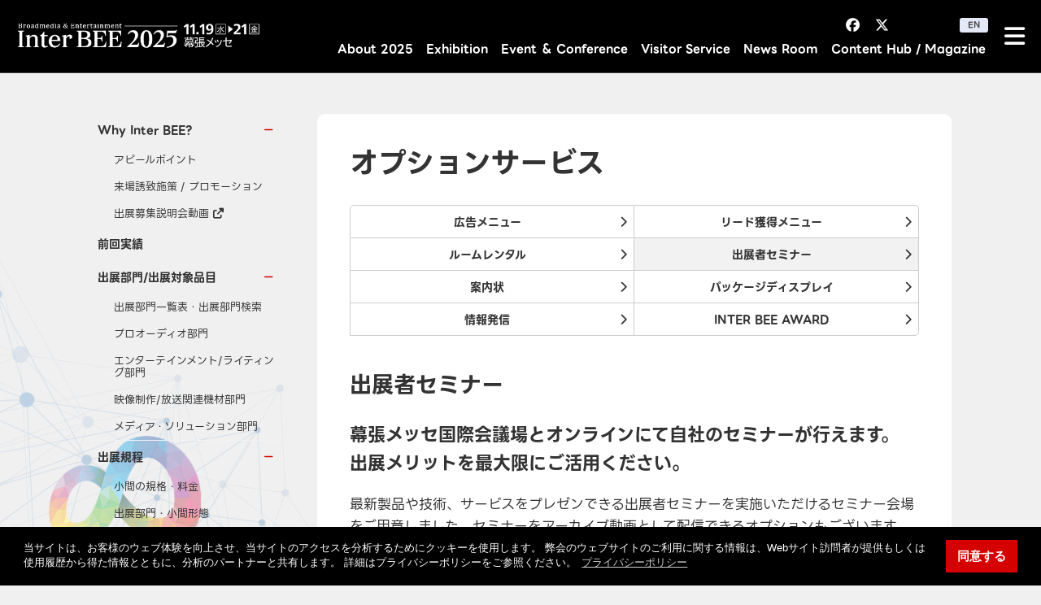

--- FILE ---
content_type: text/html; charset=UTF-8
request_url: https://www.inter-bee.com/ja/forexhibitors/optional_services/exhibitor_seminar/
body_size: 77015
content:
<!DOCTYPE html>
<html lang="ja" prefix="og: http://ogp.me/ns#">

<head>
<!-- Google Tag Manager -->
<script>(function(w,d,s,l,i){w[l]=w[l]||[];w[l].push({'gtm.start':
new Date().getTime(),event:'gtm.js'});var f=d.getElementsByTagName(s)[0],
j=d.createElement(s),dl=l!='dataLayer'?'&l='+l:'';j.async=true;j.src=
'https://www.googletagmanager.com/gtm.js?id='+i+dl;f.parentNode.insertBefore(j,f);
})(window,document,'script','dataLayer','GTM-N9G99Q3');</script>
<!-- End Google Tag Manager -->


<title>出展者セミナー | コンテンツビジネスとプロフェッショナルのためのメディア総合展示会 Inter BEE 2025</title>
<meta charset="UTF-8">
<meta http-equiv="X-UA-Compatible" content="IE=Edge">
<meta name="format-detection" content="telephone=no">
<meta name="viewport" content="width=device-width, initial-scale=1, user-scalable=no" />
<meta name="description" content="幕張メッセ国際会議棟にて自社のセミナーが行えます。Inter BEEのコンファレンスプログラムとして告知もいたします。">
<meta property="fb:app_id" content="3446475788779575">
<meta property="og:title" content="出展者セミナー | コンテンツビジネスとプロフェッショナルのためのメディア総合展示会 Inter BEE 2025" />
<meta property="og:type" content="article" />
<meta property="og:url" content="https://www.inter-bee.com/ja/forexhibitors/optional_services/exhibitor_seminar/" />
<meta property="og:image" content="https://www.inter-bee.com/assets/img/common/2025_visitors_ogp_ended.png?251106" />
<meta property="og:site_name" content="Inter BEE 2025｜コンテンツビジネスとプロフェッショナルのためのメディア総合展示会" />
<meta property="og:description" content="幕張メッセ国際会議棟にて自社のセミナーが行えます。Inter BEEのコンファレンスプログラムとして告知もいたします。" />
<meta name="twitter:card" content="summary_large_image" />
<meta name="twitter:site" content="@Inter_BEE" />
<link rel="shortcut icon" href="../../../../favicon.ico" type="image/x-icon" />
<link rel="canonical" href="https://www.inter-bee.com/ja/forexhibitors/optional_services/exhibitor_seminar/">
<link rel="stylesheet" href="../../../../assets/css/style.css?241107">
<link rel="stylesheet" href="https://use.fontawesome.com/releases/v7.0.0/css/all.css">
<link rel="stylesheet" href="https://fonts.googleapis.com/css?family=Roboto:900">
<link rel="preconnect" href="https://fonts.googleapis.com">
<link rel="preconnect" href="https://fonts.gstatic.com" crossorigin>

<link href="https://fonts.googleapis.com/css2?family=Noto+Sans+JP:wght@400;500;700&family=Outfit:wght@100..900&family=Zen+Kaku+Gothic+New:wght@400;500;700&display=swap" rel="stylesheet">
<!--  [Poppins] magazineで使用 -->
<link href="https://fonts.googleapis.com/css2?family=Poppins:wght@500;700&display=swap" rel="stylesheet">

<link rel="stylesheet" href="https://use.typekit.net/oon8rbv.css">
<script src="/assets/js/lib.js"></script>
<link href="../../../../assets/js/megamenu/megamenu.css?250512" rel="stylesheet" type="text/css">
<script src="../../../../assets/js/megamenu/megamenu.js"></script>
<link href="../../../../assets/js/slick/slick-theme.css?220301" rel="stylesheet" type="text/css">
<link href="../../../../assets/js/slick/slick.css" rel="stylesheet" type="text/css">
<script type="text/javascript" src="//cdn.jsdelivr.net/npm/slick-carousel@1.8.1/slick/slick.min.js"></script>
<link rel="stylesheet" type="text/css" href="https://cdn.jsdelivr.net/npm/cookieconsent@3/build/cookieconsent.min.css" />
<script src="https://cdn.jsdelivr.net/npm/cookieconsent@3/build/cookieconsent.min.js" data-cfasync="false"></script>
<link rel="stylesheet" href="../../../../assets/css/style_org.css?251112">
<link rel="stylesheet" href="../../../../assets/css/style_org2.css?251112">
<link rel="stylesheet" href="../../../../assets/css/faq_style.css">
<link rel="stylesheet" href="../../../../assets/css/style_add2025.css">


<!-- Jquery -->
<script src="https://cdnjs.cloudflare.com/ajax/libs/jquery-cookie/1.4.1/jquery.cookie.min.js"></script>

<!-- Common JS -->
<script>
  const userIp = "182.239.92.2";
</script>
<script src="/scripts/common.functions.js" type="text/javascript" charset="utf-8"></script>
<script src="/scripts/common.log.functions.js" type="text/javascript" charset="utf-8"></script>
<script src="/scripts/common.login.functions.js" type="text/javascript" charset="utf-8"></script>
<script src="/scripts/external.site.api.js" type="text/javascript" charset="utf-8"></script>
<script src="/scripts/common.config.js" type="text/javascript" charset="utf-8"></script>
<script src="/scripts/common.login.js" type="text/javascript" charset="utf-8"></script>

  <!-- Page JS -->
  <script src="/scripts/general_purpose.js"></script>

  <!-- 描画後に読み込ませるJSイベント (def: onload) -->
  <script>
    function scripts_inHtml() {
      // 追加したいものをここに記述 (return true はコメントアウトすること)
      return true;
    }
  </script>
</head>
<body class="">
    <!-- body_s -->

<!-- Google Tag Manager (noscript) -->
<noscript><iframe src="https://www.googletagmanager.com/ns.html?id=GTM-N9G99Q3"
height="0" width="0" style="display:none;visibility:hidden"></iframe></noscript>
<!-- End Google Tag Manager (noscript) -->    <div id="fb-root"></div>
    <script async defer crossorigin="anonymous" src="https://connect.facebook.net/ja_JP/sdk.js#xfbml=1&version=v3.2"></script>
    

<script src="/assets/js/lazyload.min.js"></script>
<script src="/assets/js/mobile-menu-fix.js"></script>

<header class="c-header header_online">
  <h1 class="c-header__title with_place">    <a class="u-hover gnav_link" href="/ja/">
      <img src="/assets/img/common/logo_inter-bee_2025_wh.webp" alt="Inter BEE 2025 幕張メッセ：11月19日(水)～21日(金)" class="u-wh100p">
    </a>
  </h1>
  <div class="c-header__link">
    <div class="c-header__link_menu">
      <ul class="c-header__link__sns">
        <li class="c-header__link__sns__item">
          <a class="c-header__link__sns__item__link u-hover gnav_link" href="https://www.facebook.com/InterBEE.OfficialPage/" target="_blank">
            <i class="fa-brands fa-facebook-f"></i>
          </a>
        </li>
        <li class="c-header__link__sns__item">
          <a class="c-header__link__sns__item__link u-hover gnav_link" href="https://twitter.com/Inter_BEE?lang=ja" target="_blank">
            <i class="fa-brands fa-x-twitter"></i>
          </a>
        </li>
        <li class="c-header__link__sns__item">
          <a class="c-header__link__sns__item__link u-hover gnav_link" href="https://www.instagram.com/inter.bee/" target="_blank">
            <i class="fab fa-instagram"></i>
          </a>
        </li>
        <li class="c-header__link__sns__item">
          <a class="c-header__link__sns__item__link u-hover gnav_link" href="https://www.youtube.com/user/InterBEETV" target="_blank">
            <i class="fab fa-youtube"></i>
          </a>
        </li>

        <li class="c-header__link__sns__item">
          <a href="/en/" class="c-header__link__lang u-hover gnav_link">
            <span class="c-header__link__lang__text">EN</span>
          </a>
        </li>

                        
      </ul>
      <div class="menu-container c-global-navi">

        <div class="menu header_menu">
          <ul>


            <li class="menu_about">
              <a href="/ja/about/outline/" class=" gnav_link">About 2025</a>
<ul class="normal-sub">
    <li><a href="/ja/about/visitor/" class="gnav_link">来場登録</a></li>
  <li><a href="/ja/forvisitors/event_flow/" class="gnav_link">イベント開催の流れ</a></li>
  <li><a href="/ja/about/outline/" class="gnav_link">開催概要</a></li>
  <li><a href="/ja/forvisitors/preview/" class="gnav_link">Inter BEE 2025 Preview</a></li>

  <li><a href="/ja/about/access/train/" class="gnav_link">交通アクセス</a></li>
    
  <li><a href="/ja/access/lodging/" class="gnav_link">宿泊</a></li>
  <li><a href="/ja/forvisitors/faq/" class="gnav_link">よくある質問</a></li>
  <li><a href="/ja/about/result/history/" class="gnav_link">沿革</a></li>
  <li><a href="/ja/about/result/archive/" class="gnav_link">過去の実績</a></li>

  <li><a href="/ja/about/partner/sponsor/" class="gnav_link">後援・協力パートナー</a></li>
  
  </ul>
            </li><!-- /menu_about -->



                        <li class="menu_exhibitors">
              <a href="/nj/exhibitor_info_ja/" class=" gnav_link">Exhibition</a>
<ul class="normal-sub">

  <!--  -->


  <li>
    <a href="/nj/exhibitor_info_ja/" class="gnav_link">Onsite</a>
    <ul class="sub_list specialevent">
      <li><a href="/ja/forvisitors/award/" class="gnav_link" target="_blank">INTER BEE AWARD</a></li>
      <li><a href="/nj/exhibitor_info_ja/" class="gnav_link">出展者一覧</a></li>
      <li><a href="/ja/forvisitors/exhibitor_info/search.html" class="gnav_link">出展・製品検索</a></li>

      
            <li><a href="/assets/dl/pdf/ja/BEE25_map_web_j.pdf" target="_blank" class="gnav_link">会場MAP(pdf)</a></li>
            <li><a href="/ja/forvisitors/exhibitors_voice/" class="gnav_link">幕張に向けた出展者の声</a></li>
      <li><a href="/ja/forvisitors/conference/seminar/" class="gnav_link">出展者セミナー</a></li>
      <li><a href="/ja/forvisitors/exhibitor_event/" class="gnav_link">出展者イベント</a></li>
      <li><a href="/ja/forvisitors/student_tours/" class="gnav_link">会場ツアー</a></li>
    </ul>
  </li>


  <!-- Online -->

  <li>
    <a href="/ja/online/exhibition/" class="gnav_link">Online</a>
    <ul class="sub_list specialevent">
      <li><a href="/ja/online/exhibition/" class="gnav_link">オンライン展示情報</a></li>
      <li><a href="/ja/forvisitors/outstanding_exhibitor/" class="gnav_link">Outstanding Exhibitor's Pages</a></li>
      <li><a href="/ja/online/exhibition/movie/" class="gnav_link">出展者プレゼン・デモ動画特集</a></li>
      <li><a href="/ja/online/exhibition/download/" class="gnav_link">出展者資料ダウンロード一覧</a></li>
          </ul>
  </li>

</ul><!-- /normal-sub -->            </li><!-- /menu_exhibitors -->





                                                                                                            


                                                            









                        <li class="menu_visitors">
              <a href="/ja/forvisitors/event_conference" class=" gnav_link">Event ＆ Conference</a>
<ul class="big_nav">
  <li class="column">

    <ul class="column_inner small">

      <li><a href="/ja/forvisitors/conference/" class="gnav_link">Conference Guide</a></li>
      <li><a href="https://reg.inter-bee.com/?act=Conferences&amp;func=Default&amp;event_id=29" class="gnav_link">コンファレンスタイムテーブル</a></li>
      <li><a href="/ja/forvisitors/conference/sessionlist/" class="gnav_link">全セッションリスト・検索</a></li>
      <li><a href="/ja/forvisitors/conference/sessionlist/archive.html" class="gnav_link">アーカイブセッションリスト</a></li>
      <li><a href="/ja/forvisitors/regist_conference/" class="gnav_link">聴講予約手順について</a></li>

      <li>
        <a href="/ja/forvisitors/conference/forum" class="gnav_link">INTER BEE FORUM</a>
        <ul class="sub_list specialevent">
          <li><a href="/ja/forvisitors/conference/forum/" class="gnav_link">基調講演</a></li>
          <li><a href="/ja/forvisitors/conference/forum_special/" class="gnav_link">特別講演</a></li>
          <li><a href="/ja/forvisitors/conference/seminar/" class="gnav_link">出展者セミナー</a></li>
        </ul>
      </li>

      <li>
        <a href="/ja/forvisitors/conference/jba_symposium/" class="gnav_link">民放技術報告会</a>
      </li>

    </ul>


    <ul class="column_inner big">


      <li>
        <a href="/ja/forvisitors/event_conference/" class="gnav_link">特別企画：展示&amp;セッション</a>
        <ul class="sub_list specialevent">
          <li><a href="/ja/forvisitors/conference/ignition/" class="gnav_link">INTER BEE IGNITION × DCEXPO</a></li>
          <li><a href="/ja/forvisitors/conference/ip_pavilion/" class="gnav_link">INTER BEE DX x IP PAVILION</a></li>
          <li><a href="/ja/forvisitors/conference/ip_pavilion/stydy_meeting/" class="gnav_link">INTER BEE DX x IP PAVILION 準備勉強会</a></li>
          <li><a href="/ja/forvisitors/conference/mediabiz/" class="gnav_link">INTER BEE MEDIA Biz</a></li>
          <li><a href="/ja/forvisitors/conference/creative/" class="gnav_link">INTER BEE CREATIVE</a></li>
          <li><a href="/ja/forvisitors/conference/cinema/" class="gnav_link">INTER BEE CINEMA</a></li>
        </ul>
      </li>


      <li>
        <a href="/ja/forvisitors/event_conference/" class="gnav_link">特別企画：デモ体験</a>

        <ul class="sub_list specialevent experience" class="gnav_link">
          <li><a href="/ja/forvisitors/conference/experience/demo" class="gnav_link"><span>INTER BEE EXPERIENCE</span>SRスピーカー体験デモ</a></li>
          <li><a href="/ja/forvisitors/conference/experience/listening" class="gnav_link">ヘッドフォン/マイクロフォン試聴体験</a></li>
        </ul>
      </li>


    </ul>

  </li>
</ul>            </li><!-- /menu_visitors -->
            

            <li class="menu_visitorservice">
              <a href="/ja/forvisitors/visitor_service/" class="gnav_link ">Visitor Service</a>
<ul class="normal-sub">
  <li><a href="/ja/forvisitors/gourmet_spot/grandprix/" class="gnav_link">ロケ弁</a></li>
    <li><a href="/ja/forvisitors/visitor_service/#coffee" class="gnav_link">コーヒーマルシェ</a></li>
  <li><a href="/ja/forvisitors/visitor_service/#stamprally" class="gnav_link">ARスタンプラリー</a></li>
  <li><a href="/ja/forvisitors/visitor_service/#youtuber" class="gnav_link">Streamer Lounge</a></li>
  <li><a href="/ja/forvisitors/visitor_service/#cloak" class="gnav_link">クローク</a></li>
  <li><a href="/ja/forvisitors/sp_service/" class="gnav_link">来場者特別サービス</a></li>
  <li><a href="/ja/about/access/bus/" class="gnav_link">高速バス運行</a></li>
</ul>            </li><!-- /menu_visitorservice -->


            <li class="menu_news">
              <a href="/ja/newsroom/information/" class=" gnav_link">News Room</a>
<ul>
  <li><a href="/ja/newsroom/information/" class="gnav_link">事務局からのお知らせ一覧</a></li>
  <li><a href="/ja/newsroom/pr/" class="gnav_link">出展者プレスリリース一覧</a></li>
  <li><a href="/ja/newsroom/media/" class="gnav_link">取材のご案内</a></li>
</ul>
            </li><!-- /menu_news -->



            <li class="menu_magazine">
              <a href="/ja/magazine/" class="gnav_link ">Content Hub / Magazine</a>
<ul class="normal-sub">
  <li><a href="/ja/magazine/" class="gnav_link">Magazine TOP</a>
    <ul class="sub_list">
      <li><a href="/ja/magazine/list.html" class="gnav_link">Magazine 一覧</a></li>
      <li><a href="/ja/magazine/list.html?category=special" class="gnav_link">Special</a></li>
      <li><a href="/ja/magazine/list.html?category=industry" class="gnav_link">Industry Curation</a></li>
      <li><a href="/ja/magazine/list.html?category=event" class="gnav_link">Event Report</a></li>
      <li><a href="/ja/mailmag_signup/" class="gnav_link">メールマガジン登録 </a></li>
    </ul>
  </li>
  <li><a href="https://www.inter-bee.com/ja/magazine/archive/1-index.html" class="gnav_link" target="_blank">Magazine Archive</a></li>
  <li><a href="/ja/magazine/nab_show_report/" class="gnav_link">NAB Show 2025 現地視察レポート</a></li>
  <li><a href="/ja/forexhibitors/conference/ignition_pitch/" class="gnav_link">INTER BEE IGNITION × DCEXPO<br>スタートアップリバースピッチ（配信）</a></li>
</ul>
            </li><!-- /menu_magazine -->


                                    

            

            

                                    

            <li class="c-header__link__sns__item  sp">
              <a href="/en/" class="c-header__link__lang u-hover gnav_link">
                <span class="c-header__link__lang__text">EN</span>
              </a>
            </li>


            <li class="c-header__link__sns__item cont  sp">
              <a class="c-header__link__sns__item__link u-hover gnav_link" href="https://www.facebook.com/InterBEE.OfficialPage/" target="_blank">
                <i class="fa-brands fa-facebook-f"></i>
              </a>
              <a class="c-header__link__sns__item__link u-hover gnav_link" href="https://twitter.com/Inter_BEE?lang=ja" target="_blank">
                <i class="fa-brands fa-x-twitter"></i>
              </a>
              <a class="c-header__link__sns__item__link u-hover gnav_link" href="https://www.instagram.com/inter.bee/" target="_blank">
                <i class="fab fa-instagram"></i>
              </a>
              <a class="c-header__link__sns__item__link u-hover gnav_link" href="https://www.youtube.com/user/InterBEETV" target="_blank">
                <i class="fab fa-youtube"></i>
              </a>
            </li>

          </ul>
        </div><!-- /menu -->

      </div><!-- /menu-container -->
    </div><!-- /c-header__link_menu -->


            



    <div class="menu-container c-global-navi pc_sidenav">
      

      <div class="menu sidenav">
        <ul>

          <li class="menu_about select_pc">
            <a href="/ja/about/outline/" class=" gnav_link">About 2025</a>
<ul class="normal-sub">
    <li><a href="/ja/about/visitor/" class="gnav_link">来場登録</a></li>
  <li><a href="/ja/forvisitors/event_flow/" class="gnav_link">イベント開催の流れ</a></li>
  <li><a href="/ja/about/outline/" class="gnav_link">開催概要</a></li>
  <li><a href="/ja/forvisitors/preview/" class="gnav_link">Inter BEE 2025 Preview</a></li>

  <li><a href="/ja/about/access/train/" class="gnav_link">交通アクセス</a></li>
    
  <li><a href="/ja/access/lodging/" class="gnav_link">宿泊</a></li>
  <li><a href="/ja/forvisitors/faq/" class="gnav_link">よくある質問</a></li>
  <li><a href="/ja/about/result/history/" class="gnav_link">沿革</a></li>
  <li><a href="/ja/about/result/archive/" class="gnav_link">過去の実績</a></li>

  <li><a href="/ja/about/partner/sponsor/" class="gnav_link">後援・協力パートナー</a></li>
  
  </ul>
          </li><!-- /menu_about -->


                                                  





          <li class="menu_exhibitors select_pc menu-dropdown-icon">
            <a href="/nj/exhibitor_info_ja/" class=" gnav_link">Exhibition</a>
<ul class="normal-sub">

  <!--  -->


  <li>
    <a href="/nj/exhibitor_info_ja/" class="gnav_link">Onsite</a>
    <ul class="sub_list specialevent">
      <li><a href="/ja/forvisitors/award/" class="gnav_link" target="_blank">INTER BEE AWARD</a></li>
      <li><a href="/nj/exhibitor_info_ja/" class="gnav_link">出展者一覧</a></li>
      <li><a href="/ja/forvisitors/exhibitor_info/search.html" class="gnav_link">出展・製品検索</a></li>

      
            <li><a href="/assets/dl/pdf/ja/BEE25_map_web_j.pdf" target="_blank" class="gnav_link">会場MAP(pdf)</a></li>
            <li><a href="/ja/forvisitors/exhibitors_voice/" class="gnav_link">幕張に向けた出展者の声</a></li>
      <li><a href="/ja/forvisitors/conference/seminar/" class="gnav_link">出展者セミナー</a></li>
      <li><a href="/ja/forvisitors/exhibitor_event/" class="gnav_link">出展者イベント</a></li>
      <li><a href="/ja/forvisitors/student_tours/" class="gnav_link">会場ツアー</a></li>
    </ul>
  </li>


  <!-- Online -->

  <li>
    <a href="/ja/online/exhibition/" class="gnav_link">Online</a>
    <ul class="sub_list specialevent">
      <li><a href="/ja/online/exhibition/" class="gnav_link">オンライン展示情報</a></li>
      <li><a href="/ja/forvisitors/outstanding_exhibitor/" class="gnav_link">Outstanding Exhibitor's Pages</a></li>
      <li><a href="/ja/online/exhibition/movie/" class="gnav_link">出展者プレゼン・デモ動画特集</a></li>
      <li><a href="/ja/online/exhibition/download/" class="gnav_link">出展者資料ダウンロード一覧</a></li>
          </ul>
  </li>

</ul><!-- /normal-sub -->          </li>
          <li class="menu_visitors select_pc">
            <a href="/ja/forvisitors/event_conference" class=" gnav_link">Event ＆ Conference</a>
<ul class="big_nav">
  <li class="column">

    <ul class="column_inner small">

      <li><a href="/ja/forvisitors/conference/" class="gnav_link">Conference Guide</a></li>
      <li><a href="https://reg.inter-bee.com/?act=Conferences&amp;func=Default&amp;event_id=29" class="gnav_link">コンファレンスタイムテーブル</a></li>
      <li><a href="/ja/forvisitors/conference/sessionlist/" class="gnav_link">全セッションリスト・検索</a></li>
      <li><a href="/ja/forvisitors/conference/sessionlist/archive.html" class="gnav_link">アーカイブセッションリスト</a></li>
      <li><a href="/ja/forvisitors/regist_conference/" class="gnav_link">聴講予約手順について</a></li>

      <li>
        <a href="/ja/forvisitors/conference/forum" class="gnav_link">INTER BEE FORUM</a>
        <ul class="sub_list specialevent">
          <li><a href="/ja/forvisitors/conference/forum/" class="gnav_link">基調講演</a></li>
          <li><a href="/ja/forvisitors/conference/forum_special/" class="gnav_link">特別講演</a></li>
          <li><a href="/ja/forvisitors/conference/seminar/" class="gnav_link">出展者セミナー</a></li>
        </ul>
      </li>

      <li>
        <a href="/ja/forvisitors/conference/jba_symposium/" class="gnav_link">民放技術報告会</a>
      </li>

    </ul>


    <ul class="column_inner big">


      <li>
        <a href="/ja/forvisitors/event_conference/" class="gnav_link">特別企画：展示&amp;セッション</a>
        <ul class="sub_list specialevent">
          <li><a href="/ja/forvisitors/conference/ignition/" class="gnav_link">INTER BEE IGNITION × DCEXPO</a></li>
          <li><a href="/ja/forvisitors/conference/ip_pavilion/" class="gnav_link">INTER BEE DX x IP PAVILION</a></li>
          <li><a href="/ja/forvisitors/conference/ip_pavilion/stydy_meeting/" class="gnav_link">INTER BEE DX x IP PAVILION 準備勉強会</a></li>
          <li><a href="/ja/forvisitors/conference/mediabiz/" class="gnav_link">INTER BEE MEDIA Biz</a></li>
          <li><a href="/ja/forvisitors/conference/creative/" class="gnav_link">INTER BEE CREATIVE</a></li>
          <li><a href="/ja/forvisitors/conference/cinema/" class="gnav_link">INTER BEE CINEMA</a></li>
        </ul>
      </li>


      <li>
        <a href="/ja/forvisitors/event_conference/" class="gnav_link">特別企画：デモ体験</a>

        <ul class="sub_list specialevent experience" class="gnav_link">
          <li><a href="/ja/forvisitors/conference/experience/demo" class="gnav_link"><span>INTER BEE EXPERIENCE</span>SRスピーカー体験デモ</a></li>
          <li><a href="/ja/forvisitors/conference/experience/listening" class="gnav_link">ヘッドフォン/マイクロフォン試聴体験</a></li>
        </ul>
      </li>


    </ul>

  </li>
</ul>          </li><!-- /menu_visitors -->

          <li class="menu_visitorservice select_pc">
            <a href="/ja/forvisitors/visitor_service/" class="gnav_link ">Visitor Service</a>
<ul class="normal-sub">
  <li><a href="/ja/forvisitors/gourmet_spot/grandprix/" class="gnav_link">ロケ弁</a></li>
    <li><a href="/ja/forvisitors/visitor_service/#coffee" class="gnav_link">コーヒーマルシェ</a></li>
  <li><a href="/ja/forvisitors/visitor_service/#stamprally" class="gnav_link">ARスタンプラリー</a></li>
  <li><a href="/ja/forvisitors/visitor_service/#youtuber" class="gnav_link">Streamer Lounge</a></li>
  <li><a href="/ja/forvisitors/visitor_service/#cloak" class="gnav_link">クローク</a></li>
  <li><a href="/ja/forvisitors/sp_service/" class="gnav_link">来場者特別サービス</a></li>
  <li><a href="/ja/about/access/bus/" class="gnav_link">高速バス運行</a></li>
</ul>          </li><!-- /menu_visitorservice -->


          
          <li class="menu_magazine select_pc">
            <a href="/ja/magazine/" class="gnav_link ">Content Hub / Magazine</a>
<ul class="normal-sub">
  <li><a href="/ja/magazine/" class="gnav_link">Magazine TOP</a>
    <ul class="sub_list">
      <li><a href="/ja/magazine/list.html" class="gnav_link">Magazine 一覧</a></li>
      <li><a href="/ja/magazine/list.html?category=special" class="gnav_link">Special</a></li>
      <li><a href="/ja/magazine/list.html?category=industry" class="gnav_link">Industry Curation</a></li>
      <li><a href="/ja/magazine/list.html?category=event" class="gnav_link">Event Report</a></li>
      <li><a href="/ja/mailmag_signup/" class="gnav_link">メールマガジン登録 </a></li>
    </ul>
  </li>
  <li><a href="https://www.inter-bee.com/ja/magazine/archive/1-index.html" class="gnav_link" target="_blank">Magazine Archive</a></li>
  <li><a href="/ja/magazine/nab_show_report/" class="gnav_link">NAB Show 2025 現地視察レポート</a></li>
  <li><a href="/ja/forexhibitors/conference/ignition_pitch/" class="gnav_link">INTER BEE IGNITION × DCEXPO<br>スタートアップリバースピッチ（配信）</a></li>
</ul>
          </li><!-- /menu_magazine -->


          <li class="menu_news select_pc">
            <a href="/ja/newsroom/information/" class=" gnav_link">News Room</a>
<ul>
  <li><a href="/ja/newsroom/information/" class="gnav_link">事務局からのお知らせ一覧</a></li>
  <li><a href="/ja/newsroom/pr/" class="gnav_link">出展者プレスリリース一覧</a></li>
  <li><a href="/ja/newsroom/media/" class="gnav_link">取材のご案内</a></li>
</ul>
          </li><!-- /menu_news -->




          


          

                    <li class="c-header__link__sns__item  sp">
            <a href="/en/" class="c-header__link__lang u-hover gnav_link">
              <span class="c-header__link__lang__text">EN</span>
            </a>
          </li>


          <li class="c-header__link__sns__item cont  sp">
            <a class="c-header__link__sns__item__link u-hover gnav_link" href="https://www.facebook.com/InterBEE.OfficialPage/" target="_blank">
              <i class="fa-brands fa-facebook-f"></i>
            </a>
            <a class="c-header__link__sns__item__link u-hover gnav_link" href="https://twitter.com/Inter_BEE?lang=ja" target="_blank">
              <i class="fa-brands fa-x-twitter"></i>
            </a>
            <a class="c-header__link__sns__item__link u-hover gnav_link" href="https://www.instagram.com/inter.bee/" target="_blank">
              <i class="fab fa-instagram"></i>
            </a>
            <a class="c-header__link__sns__item__link u-hover gnav_link" href="https://www.youtube.com/user/InterBEETV" target="_blank">
              <i class="fab fa-youtube"></i>
            </a>
          </li>


        </ul>
      </div><!-- /menu sidenav-->
    </div><!-- /menu-container -->
  </div>
</header>





    <div class="l-2column-contents">

          <aside class="l-2column-contents__sub">

    

    


    
      <ul class="c-side-navi">

        <li class="c-side-navi__item">
          <span class="c-side-navi__item__trigger js-accordion-trigger is-active">Why Inter BEE?</span>
          <ul class="c-side-navi__item__child-list js-accordion">
            <li class="c-side-navi__item__child-list__item">
              <a href="/ja/forexhibitors/why_exhibit/appeal/" class="c-side-navi__item__child-list__item__link ">アピールポイント</a>
            </li>
            <li class="c-side-navi__item__child-list__item">
              <a href="/ja/forexhibitors/why_exhibit/promotion/" class="c-side-navi__item__child-list__item__link ">来場誘致施策 / プロモーション</a>
            </li>
            <li class="c-side-navi__item__child-list__item">
              <a href="https://www.inter-bee.com/redirect/?callback_id=online_briefing_form" target="_blank" class="c-side-navi__item__child-list__item__link ">出展募集説明会動画</a>
            </li>
                      </ul>
        </li>

        <li class="c-side-navi__item">
          <a href="/ja/forexhibitors/result/" class="c-side-navi__item__link ">前回実績</a>
        </li>

                <li class="c-side-navi__item">
          <span class="c-side-navi__item__trigger js-accordion-trigger is-active">出展部門/出展対象品目</span>
          <ul class="c-side-navi__item__child-list js-accordion">
            <li class="c-side-navi__item__child-list__item">
              <a href="/ja/forexhibitors/category/" class="c-side-navi__item__child-list__item__link ">出展部門一覧表・出展部門検索</a>
            </li>
            <li class="c-side-navi__item__child-list__item">
              <a href="/ja/forexhibitors/category/audio/" class="c-side-navi__item__child-list__item__link ">プロオーディオ部門</a>
            </li>
            <li class="c-side-navi__item__child-list__item">
              <a href="/ja/forexhibitors/category/entertainment/" class="c-side-navi__item__child-list__item__link ">エンターテインメント/ライティング部門</a>
            </li>
            <li class="c-side-navi__item__child-list__item">
              <a href="/ja/forexhibitors/category/creation/" class="c-side-navi__item__child-list__item__link ">映像制作/放送関連機材部門</a>
            </li>
            <li class="c-side-navi__item__child-list__item">
              <a href="/ja/forexhibitors/category/media/" class="c-side-navi__item__child-list__item__link ">メディア・ソリューション部門</a>
            </li>
          </ul>
        </li>

        <li class="c-side-navi__item">
          <span class="c-side-navi__item__trigger js-accordion-trigger is-active">出展規程</span>
          <ul class="c-side-navi__item__child-list js-accordion">
            <li class="c-side-navi__item__child-list__item">
              <a href="/ja/forexhibitors/exhibition/price/" class="c-side-navi__item__child-list__item__link ">小間の規格・料金</a>
            </li>
            <li class="c-side-navi__item__child-list__item">
              <a href="/ja/forexhibitors/exhibition/section/" class="c-side-navi__item__child-list__item__link ">出展部門・小間形態</a>
            </li>
            <li class="c-side-navi__item__child-list__item">
              <a href="/ja/forexhibitors/exhibition/request/" class="c-side-navi__item__child-list__item__link ">出展申込方法</a>
            </li>
            <li class="c-side-navi__item__child-list__item">
              <a href="/ja/forexhibitors/exhibition/request/flow/" class="c-side-navi__item__child-list__item__link ">出展申込フロー</a>
            </li>
            <li class="c-side-navi__item__child-list__item">
              <a href="/ja/forexhibitors/exhibition/bylaw/" class="c-side-navi__item__child-list__item__link ">留意事項・規約</a>
            </li>

                      </ul>
        </li>


        <li class="c-side-navi__item">
          <span class="c-side-navi__item__trigger js-accordion-trigger">特別企画出展案内</span>
          <ul class="c-side-navi__item__child-list js-accordion">

            <li class="c-side-navi__item__child-list__item">
              <a href="/ja/forexhibitors/special_events/" class="c-side-navi__item__child-list__item__link ">特別企画一覧</a>
            </li>
            <li class="c-side-navi__item__child-list__item">
              <a href="/ja/forexhibitors/conference/mediabiz/" class="c-side-navi__item__child-list__item__link ">INTER BEE MEDIA Biz</a>
              <a href="/ja/forexhibitors/conference/mediabiz_marketing/" class="c-side-navi__item__child-list__item__link ">-動画マーケティングエリア</a>
            </li>
            <li class="c-side-navi__item__child-list__item">
              <a href="/ja/forexhibitors/conference/creative/" class="c-side-navi__item__child-list__item__link ">INTER BEE CREATIVE<br>-ステージプレゼン＆製品展示エリア</a>
            </li>
            <li class="c-side-navi__item__child-list__item">
              <a href="/ja/forexhibitors/conference/experience/demo/" class="c-side-navi__item__child-list__item__link ">INTER BEE EXPERIENCE</a>
              <a href="/ja/forexhibitors/conference/experience/demo/" class="c-side-navi__item__child-list__item__link ">-SRスピーカー試聴体験デモ</a>
              <a href="/ja/forexhibitors/conference/experience/listening/" class="c-side-navi__item__child-list__item__link ">-ヘッドフォン/マイクロフォン試聴体験展示</a>
            </li>
            <li class="c-side-navi__item__child-list__item">
              <a href="/ja/forexhibitors/conference/ignition/" class="c-side-navi__item__child-list__item__link ">INTER BEE IGNITION &times; DCEXPO</a>
              <a href="/ja/forexhibitors/conference/ignition_startup/" class="c-side-navi__item__child-list__item__link ">-スタートアップ＆ユニバーシティエリア</a>
            </li>
            <li class="c-side-navi__item__child-list__item">
              <a href="/ja/forexhibitors/conference/ip_pavilion/" class="c-side-navi__item__child-list__item__link ">INTER BEE DX x IP PAVILION</a>
            </li>
                        <li class="c-side-navi__item__child-list__item">
              <a href="/ja/forexhibitors/conference/cinema/" class="c-side-navi__item__child-list__item__link ">INTER BEE CINEMA</a>
            </li>
                      </ul>
        </li>


        <li class="c-side-navi__item">
          <span class="c-side-navi__item__trigger js-accordion-trigger">オンライン出展者ページ</span>
          <ul class="c-side-navi__item__child-list js-accordion">
            <li class="c-side-navi__item__child-list__item">
              <a href="/ja/forexhibitors/online/overview/" class="c-side-navi__item__child-list__item__link ">出展者詳細ぺージ機能</a>
            </li>
            <li class="c-side-navi__item__child-list__item">
              <a href="/ja/forexhibitors/online/online_only/" class="c-side-navi__item__child-list__item__link ">オンライン限定出展</a>
            </li>
            <li class="c-side-navi__item__child-list__item">
              <a href="/ja/forexhibitors/exhibition/sample/detail_sample.html" target="_blank" class="c-side-navi__item__child-list__item__link ">出展者詳細ページサンプル</a>
            </li>
          </ul>
        </li>

        <li class="c-side-navi__item">
          <span class="c-side-navi__item__trigger js-accordion-trigger">オプションサービス</span>
          <ul class="c-side-navi__item__child-list js-accordion">
            <li class="c-side-navi__item__child-list__item">
              <a href="/ja/forexhibitors/optional_services/award/" class="c-side-navi__item__child-list__item__link ">INTER BEE AWARD</a>
            </li>
            <li class="c-side-navi__item__child-list__item">
              <a href="/ja/forexhibitors/optional_services/advertising_menu/" class="c-side-navi__item__child-list__item__link ">広告メニュー</a>
            </li>
            <li class="c-side-navi__item__child-list__item">
              <a href="/ja/forexhibitors/optional_services/lead_acquisition_menu/" class="c-side-navi__item__child-list__item__link ">リード獲得メニュー</a>
            </li>
            <li class="c-side-navi__item__child-list__item">
              <a href="/ja/forexhibitors/optional_services/networking_lounge/" class="c-side-navi__item__child-list__item__link ">ルームレンタル</a>
            </li>
            <li class="c-side-navi__item__child-list__item">
              <a href="/ja/forexhibitors/optional_services/exhibitor_seminar/" class="c-side-navi__item__child-list__item__link ">出展者セミナー</a>
            </li>
            <li class="c-side-navi__item__child-list__item">
              <a href="/ja/forexhibitors/optional_services/invitation/" class="c-side-navi__item__child-list__item__link ">案内状</a>
            </li>
            <li class="c-side-navi__item__child-list__item">
              <a href="/ja/forexhibitors/optional_services/package_display/" class="c-side-navi__item__child-list__item__link ">パッケージディスプレイ</a>
            </li>
            <li class="c-side-navi__item__child-list__item">
              <a href="/ja/forexhibitors/optional_services/promotion/" class="c-side-navi__item__child-list__item__link ">情報発信</a>
            </li>
                        <li class="c-side-navi__item__child-list__item">
              <a href="/ja/forexhibitors/supplier/" class="c-side-navi__item__child-list__item__link ">サプライヤー募集</a>
            </li>
          </ul>
        </li>

                                                <li class="c-side-navi__item">
          <a href="/ja/forexhibitors/schedule/" class="c-side-navi__item__link ">スケジュール</a>
        </li>
        <li class="c-side-navi__item">
          <a href="/application-form/ja/main/" class="c-side-navi__item__link" target="_blank">出展申込フォーム</a>
        </li>
                <li class="c-side-navi__item">
          <a href="/ja/contact_exhibitor/" class="c-side-navi__item__link">お問い合わせ</a>
        </li>
              </ul>
    


    

    
    

    

    

    


  </aside>


  <script>
    $(".l-2column-contents__sub").find("a").each(function(index, element) {
      var href = $(this).attr("href");
      // console.log(href);

      if (href == '/ja/forexhibitors/optional_services/exhibitor_seminar/') {
        $(this).addClass("is-current");
        $(this).parents(".c-side-navi__item").find(".js-accordion-trigger").addClass("is-active");
      }
    })
  </script>

        <main class="l-2column-contents__main" id="online_exhibitor_seminar">
            <article>
                <h2 class="c-contents-title">オプションサービス</h2>
                <div class="c-contents-links nine_btn">                    <a href="../advertising_menu/" class="c-contents-links__item c-contents-links__item--2col">広告メニュー</a>
                    <a href="../lead_acquisition_menu/" class="c-contents-links__item c-contents-links__item--2col">リード獲得メニュー</a>
                    <a href="../networking_lounge/" class="c-contents-links__item c-contents-links__item--2col">ルームレンタル</a>
                    <a href="../exhibitor_seminar/" class="c-contents-links__item c-contents-links__item--2col c-contents-links__item--current">出展者セミナー</a>
                    <a href="../invitation/" class="c-contents-links__item c-contents-links__item--2col">案内状</a>
                    <a href="../package_display/" class="c-contents-links__item c-contents-links__item--2col">パッケージディスプレイ</a>
                                        <a href="../promotion/" class="c-contents-links__item c-contents-links__item--2col">情報発信</a>
                    <a href="../award/" class="c-contents-links__item c-contents-links__item--2col">INTER BEE AWARD</a>
                </div>
                <section>
                    <h3 class="c-section-title">出展者セミナー</h3>

                    <h5 class="font-weight-bold text13 u-mb20">幕張メッセ国際会議場とオンラインにて自社のセミナーが行えます。<br>出展メリットを最大限にご活用ください。</h5>

                    <p class="c-section-space">
                        最新製品や技術、サービスをプレゼンできる出展者セミナーを実施いただけるセミナー会場をご用意しました。セミナーをアーカイブ動画として配信できるオプションもございます。リアルとオンラインで多くのユーザーに訴求することで出展効果をより高めることが可能です。是非ご活用ください。
                    </p>


                    <section class="c-section-space">
                        <h4 class="c-sub-section-title">参加費用<span class="font-size-small">（Inter BEE 2025出展者）</span>
                        </h4>
                        <table class="c-info-table u-mb10">
                            <colgroup>
                                <col style="width:25%;">
                                <col style="width:75%;">
                            </colgroup>
                            <tbody>
                                <tr>
                                    <th>オンサイト講演</th>
                                    <td class="u-fwBold"><span class="big_number">220,000円</span>（消費税込）/ 1セッション（1時間30分）</td>
                                </tr>
                                <tr>
                                    <th>アーカイブ配信オプション</th>
                                    <td class="u-fwBold"><span class="big_number">220,000円</span>（消費税込）/ 1セッション</td>
                                </tr>
                            </tbody>
                        </table>
                    </section>

                    <section class="c-section-space">
                        <h4 class="c-sub-section-title">募集枠</h4>
                        <div class="c-info-table--horizontal__wrap">
                            <table class="c-info-table--horizontal">
                                <colgroup>
                                    <col style="width:25%;">
                                    <col style="width:25%;">
                                    <col style="width:25%;">
                                    <col style="width:25%;">
                                </colgroup>
                                <tbody>
                                    <tr>
                                        <th></th>
                                        <th>11月19日（水）</th>
                                        <th>11月20日（木）</th>
                                        <th>11月21日（金）</th>
                                    </tr>

                                    <tr>
                                        <td>10：00 - 11：30</td>
                                        <td>19-A</td>
                                        <td>20-A</td>
                                        <td>21-A</td>
                                    </tr>

                                    <tr>
                                        <td>12：00 - 13：30</td>
                                        <td>19-B</td>
                                        <td>20-B</td>
                                        <td>21-B</td>
                                    </tr>

                                    <tr>
                                        <td>14：00 - 15：30</td>
                                        <td>19-C</td>
                                        <td>20-C</td>
                                        <td>21-C</td>
                                    </tr>

                                    <tr>
                                        <td>16：00 - 17：30</td>
                                        <td>19-D</td>
                                        <td>20-D</td>
                                        <td>21-D</td>
                                    </tr>
                                </tbody>
                            </table>
                                                    </div>
                        </p>
                    </section>

                    <section class="c-section-space">
                        <h4 class="c-sub-section-title">会場 / 基本設備</h4>
                        <table class="c-info-table u-mb10">
                            <colgroup>
                                <col style="width:25%;">
                                <col style="width:75%;">
                            </colgroup>
                            <tbody>
                                <tr>
                                    <th>会場</th>
                                    <td>
                                        幕張メッセ　国際会議場1階「103」「104」
                                    </td>
                                </tr>
                                <tr>
                                    <th>定員</th>
                                    <td>
                                        シアター形式　100名
                                    </td>
                                </tr>
                                <tr>
                                    <th>基本設備</th>
                                    <td>
                                        プロジェクタ、スクリーン、音響設備、演台、司会台、マイク<br>
                                        <p class="font-size-small u-mt10">※プレゼンテーション用PCはお持ち込みください。</p>
                                        <p class="font-size-small">※追加機材（スイッチャ―等）の利用は有料にて対応いたします。</p>
                                    </td>
                                </tr>
                                <tr>
                                    <th>
                                        スタッフ
                                    </th>
                                    <td>
                                        進行ディレクター　1名<br>
                                        受付スタッフ　1名
                                    </td>
                                </tr>
                            </tbody>
                        </table>
                    </section>


                    <section class="c-section-space">
                        <h4 class="c-sub-section-title">アーカイブ配信オプション</h4>
                        <p class="u-mb10">
                            講演会場での様子を事務局にて収録、Inter BEE オンライン会場にてアーカイブ配信します。オンラインで視聴した聴講者のデータも後日提供します。
                        </p>

                        <table class="c-info-table u-mb10">
                            <colgroup>
                                <col style="width:25%;">
                                <col style="width:75%;">
                            </colgroup>
                            <tbody>
                                <tr>
                                    <th>撮影仕様（予定）</th>
                                    <td>
                                        <ul class="">
                                            <li class="sup_txt">・1台カメラ体制</li>
                                            <li class="sup_txt">・講師とスクリーンを同時または交互に撮影するスタイル</li>
                                            <li class="sup_txt">・編集作業は応相談</li>
                                            <li class="sup_txt">・講演者による映像確認後、配信を開始します。</li>
                                        </ul>
                                    </td>
                                </tr>
                            </tbody>
                        </table>


                        <!-- <h5 class="c-mini-title c-mini-title_txt_big">撮影仕様</h5>
                        <ul class="u-mb10">
                            <li>・1台カメラ体制</li>
                            <li>・講師とスクリーンを同時または交互に撮影するスタイル</li>
                            <li>・編集作業は応相談</li>
                            <li>・講演者による映像確認後、配信を開始します。</li>
                        </ul> -->
                    </section>

                    <section class="c-section-space">
                        <h4 class="c-sub-section-title">支援内容</h4>

                        <h5 class="c-mini-title c-mini-title_txt_big">告知・PR</h5>
                        <p class="mgb20">
                            Inter BEE コンファレンスプログラムとして、講演情報を公式Website、案内状、会場案内図に掲載いたします。
                        </p>

                        <h5 class="c-mini-title c-mini-title_txt_big">聴講予約受付</h5>
                        <p class="c-section-space">
                            Inter BEE 公式Websiteにて事前聴講予約の受付が可能。<br>事前に、聴講予約状況を確認することも可能です。
                        </p>
                    </section>


                    <section class="c-section-space">
                        <h4 class="c-sub-section-title">当日の受付 / 聴講者データ</h4>

                        <h5 class="c-mini-title c-mini-title_txt_big">当日の受付</h5>
                        <p class="mgb20">
                            会場入口にて聴講者データを読み取るスタッフを1名配置し、受付のお手伝いをします。
                        </p>

                        <h5 class="c-mini-title c-mini-title_txt_big">聴講者情報データの提供</h5>
                        <div class="">
                            <p class="sup_txt">
                                ・オンサイトで取得した聴講者データは、講演の翌週中に納品いたします。
                            </p>
                            <p class="sup_txt u-mb10">
                                ・ アーカイブ動画の視聴者データは、アーカイブ期間終了後に提供します。
                            </p>
                            <p class="font-size-small">
                                ※オプトインした来訪者の情報のみ提供されます。オプトアウトした場合には提供されませんので、ご了承ください。
                            </p>
                        </div>
                    </section>

                    
                    <section class="c-section-space mgb0">
                        <h4 class="c-sub-section-title">申し込み方法</h4>

                        <p class="u-mb10">ご希望の場合は <a href="../../../../assets/dl/pdf/ja/BEE25_ConferenceSponsor_Application.pdf" target="_blank" class="c-text-link">「出展者セミナー申込書」 </a> に必要事項をご記入のうえ、<span class="u-fwBold">6月30日（月）</span>までに日本エレクトロニクスショー協会宛にお申込みください。<br><span class="u-fwBold">9月1日（月）</span>以降のキャンセルは、 参加費用の100%がキャンセル料として発生しますので予めご承知おきください。</p>

                        <div class="exhibitor-standard">
                    </section>
                </section>
            </article>
        </main>
    </div>
    <footer class="c-footer online-footer">
      <div class="c-sns sns_area">
      <div class="c-sns__container">
        <div class="c-sns__wrap">
          <span class="c-sns__hash-tag">#interbee</span>
          <ul class="c-sns__list">
            <li class="c-sns__list__item">
              <a class="c-sns__list__item__link u-hover footer_link" href="https://www.facebook.com/InterBEE.OfficialPage/" target="_blank">
                <i class="fa-brands fa-facebook"></i>
              </a>
            </li>
            <li class="c-sns__list__item">
              <a class="c-sns__list__item__link u-hover footer_link" href="https://twitter.com/Inter_BEE?lang=ja" target="_blank">
                <i class="fa-brands fa-square-x-twitter"></i>
              </a>
            </li>
            <li class="c-sns__list__item">
              <a class="c-sns__list__item__link u-hover footer_link" href="https://www.instagram.com/inter.bee/" target="_blank">
                <i class="fa-brands fa-square-instagram"></i>
              </a>
            </li>
            <li class="c-sns__list__item">
              <a class="c-sns__list__item__link u-hover footer_link" href="https://www.youtube.com/user/InterBEETV" target="_blank">
                <i class="fab fa-youtube"></i>
              </a>
            </li>
          </ul>
        </div>


        
              </div>
    </div><!-- c-sns sns_area -->
    <!-- </div> -->
    <div class="c-footer__body">


    <div id="scroll_cont" class="fix_button_cont">
            <a href="#" class="c-footer__totop_merge u-hover footer_link"></a>
    </div>


    <nav class="menu_footer">
      <ul class="first_grid_cont">

        <!--       <li class="menu_regist">
            <a href="https://reg.jesa.or.jp/?act=Form&event_id=15" class="c-header__link__pre-regist u-hover" target="_blank">
              <span class="c-header__link__pre-regist__text">来場事前登録</span>
            </a>
          </li> -->
        <!-- /menu_regist -->

        <li class="menu_about">
          <h3>About 2025</h3>
          <ul class="normal-sub">
            <li><a href="/ja/about/visitor/" class="footer_link">来場登録</a></li>
            <li><a href="/ja/forvisitors/event_flow/" class="footer_link">イベント開催の流れ</a></li>
            <li><a href="/ja/about/outline/" class="footer_link">開催概要</a></li>
            <li><a href="/ja/forvisitors/preview/" class="footer_link">Inter BEE 2025 Preview</a></li>

            <li><a href="/ja/about/access/train/" class="footer_link">交通アクセス</a></li>
                                    <li><a href="/ja/access/lodging/" class="footer_link">宿泊</a></li>
            <li><a href="/ja/forvisitors/faq/" class="footer_link">よくある質問</a></li>
            <li><a href="/ja/about/result/history/" class="footer_link">沿革</a></li>
            <li><a href="/ja/about/result/archive/" class="footer_link">過去の実績</a></li>

            <li><a href="/ja/about/partner/sponsor/" class="footer_link">後援・協力パートナー</a></li>
                      </ul>
        </li><!-- /menu_about -->

        <li class="menu_exhibition">
          <h3>Exhibition</h3>
          <ul class="normal-sub">
            <li>
              <a href="/nj/exhibitor_info_ja/" class="footer_link">Onsite</a>
              <ul class="sub_list specialevent">
                <li><a href="/ja/forvisitors/award/" class="footer_link" target="_blank">INTER BEE AWARD</a></li>
                <li><a href="/nj/exhibitor_info_ja/" class="footer_link">出展者一覧</a></li>
                <li><a href="/ja/forvisitors/exhibitor_info/search.html" class="footer_link">出展・製品検索</a></li>

                
                                <li><a href="/assets/dl/pdf/ja/BEE25_map_web_j.pdf" target="_blank" class="footer_link">会場MAP(pdf)</a></li>
                                <li><a href="/ja/forvisitors/exhibitors_voice/" class="footer_link">幕張に向けた出展者の声</a></li>
                <li><a href="/ja/forvisitors/conference/seminar/" class="footer_link">出展者セミナー</a></li>
                <li><a href="/ja/forvisitors/exhibitor_event/" class="footer_link">出展者イベント</a></li>
                <li><a href="/ja/forvisitors/student_tours/" class="footer_link">会場ツアー</a></li>
              </ul>
            </li>

            <!-- Online -->
            <li>
              <a href="/ja/online/exhibition/" class="footer_link">Online</a>
              <ul class="sub_list specialevent">
                <li><a href="/ja/online/exhibition/" class="footer_link">オンライン展示情報</a></li>
                <li><a href="/ja/forvisitors/outstanding_exhibitor/" class="footer_link">Outstanding Exhibitor's Pages</a></li>
                <li><a href="/ja/online/exhibition/movie/" class="footer_link">出展者プレゼン・デモ動画特集</a></li>
                <li><a href="/ja/online/exhibition/download/" class="footer_link">出展者資料ダウンロード一覧</a></li>
                              </ul>
            </li>

          </ul><!-- /normal-sub -->
        </li>



        <li class="menu_visitors">
          <h3>Event ＆ Conference</h3>

          <div>
            <ul class="normal-sub">
              <li><a href="/ja/forvisitors/conference/" class="footer_link">Conference Guide</a></li>
              <li><a href="https://reg.inter-bee.com/?act=Conferences&amp;func=Default&amp;event_id=29" class="footer_link">コンファレンスタイムテーブル</a></li>
              <li><a href="/ja/forvisitors/conference/sessionlist/" class="footer_link">全セッションリスト・検索</a></li>
              <li><a href="/ja/forvisitors/conference/sessionlist/archive.html" class="footer_link">アーカイブセッションリスト</a></li>
              <li><a href="/ja/forvisitors/regist_conference/" class="footer_link">聴講予約手順について</a></li>

              <li>
                <a href="/ja/forvisitors/conference/forum" class="footer_link">INTER BEE FORUM</a>
                <ul class="sub_list specialevent">
                  <li><a href="/ja/forvisitors/conference/forum/" class="footer_link">基調講演</a></li>
                  <li><a href="/ja/forvisitors/conference/forum_special/" class="footer_link">特別講演</a></li>
                  <li><a href="/ja/forvisitors/conference/seminar/" class="footer_link">出展者セミナー</a></li>
                </ul>
              </li>
              <li>
                <a href="/ja/forvisitors/conference/jba_symposium/" class="footer_link">民放技術報告会</a>
              </li>
            </ul>

            <ul class="normal-sub">
              <li>
                <a href="/ja/forvisitors/event_conference/" class="footer_link">特別企画：展示&amp;セッション</a>
                <ul class="sub_list specialevent">
                  <li><a href="/ja/forvisitors/conference/ignition/" class="footer_link">INTER BEE IGNITION × DCEXPO</a></li>
                  <li><a href="/ja/forvisitors/conference/ip_pavilion/" class="footer_link">INTER BEE DX x IP PAVILION</a></li>
                  <li><a href="/ja/forvisitors/conference/ip_pavilion/stydy_meeting/" class="footer_link">INTER BEE DX x IP PAVILION 準備勉強会</a></li>
                  <li><a href="/ja/forvisitors/conference/mediabiz/" class="footer_link">INTER BEE MEDIA Biz</a></li>
                  <li><a href="/ja/forvisitors/conference/creative/" class="footer_link">INTER BEE CREATIVE</a></li>
                  <li><a href="/ja/forvisitors/conference/cinema/" class="footer_link">INTER BEE CINEMA</a></li>
                </ul>
              </li>

              <li>
                <a href="/ja/forvisitors/event_conference/" class="footer_link">特別企画：デモ体験</a>
                <ul class="sub_list specialevent experience" class="footer_link">
                  <li><a href="/ja/forvisitors/conference/experience/demo" class="footer_link"><span>INTER BEE EXPERIENCE</span>SRスピーカー体験デモ</a></li>
                  <li><a href="/ja/forvisitors/conference/experience/listening" class="footer_link">ヘッドフォン/マイクロフォン試聴体験</a></li>
                </ul>
              </li>
            </ul>
          </div>
        </li><!-- /menu_visitors -->


        <li class="menu_service">
          <h3>Visitor Service</h3>
          <ul class="normal-sub">
            <li><a href="/ja/forvisitors/gourmet_spot/grandprix/" class="footer_link">ロケ弁</a></li>
                        <li><a href="/ja/forvisitors/visitor_service/#coffee" class="footer_link">コーヒーマルシェ</a></li>
            <li><a href="/ja/forvisitors/visitor_service/#stamprally" class="footer_link">ARスタンプラリー</a></li>
            <li><a href="/ja/forvisitors/visitor_service/#youtuber" class="footer_link">Streamer Lounge</a></li>
            <li><a href="/ja/forvisitors/visitor_service/#cloak" class="footer_link">クローク</a></li>
            <li><a href="/ja/forvisitors/sp_service/" class="footer_link">来場者特別サービス</a></li>
            <li><a href="/ja/about/access/bus/" class="gnav_link">高速バス運行</a></li>
          </ul>
        </li>
      </ul>

      <ul class="second_grid_cont">

        <li class="menu_news">
          <h3>News Room</h3>
          <ul>
            <li><a href="/ja/newsroom/information/" class="footer_link">事務局からのお知らせ一覧</a></li>
                        <li><a href="/ja/newsroom/pr/" class="footer_link">出展者プレスリリース一覧</a></li>
                                    <li><a href="/ja/newsroom/media/" class="footer_link">取材のご案内</a></li>
                      </ul>
        </li><!-- /menu_news -->


        <li class="menu_magazine">
          <h3>Content Hub / Magazine</h3>
          <ul class="normal-sub">
            <li><a href="/ja/magazine/" class="footer_link">Magazine TOP</a>
              <ul class="sub_list">
                <li><a class="footer_link" href="/ja/magazine/list.html">Magazine 一覧</a></li>
                <li><a class="footer_link" href="/ja/magazine/list.html?category=special">Special</a></li>
                <li><a class="footer_link" href="/ja/magazine/list.html?category=industry">Industry Curation</a></li>
                <li><a class="footer_link" href="/ja/magazine/list.html?category=event">Event Report</a></li>
              </ul>
            </li>
            <li><a href="https://www.inter-bee.com/ja/magazine/archive/1-index.html" target="_blank" class="footer_link">Magazine Archive</a></li>
            <li><a href="/ja/magazine/nab_show_report/" class="footer_link">NAB Show 2025 現地視察レポート</a></li>
            <li><a href="/ja/forexhibitors/conference/ignition_pitch/" class="footer_link">INTER BEE IGNITION × DCEXPO<br>スタートアップリバースピッチ（配信）</a></li>
          </ul>
        </li><!-- /menu_magazine -->


        <li class="menu_download">
          <h3>Download</h3>
          <ul>
            <li><a href="/ja/download/" class="footer_link">資料ダウンロード</a></li>
            <li><a href="/ja/download/review/" class="footer_link">REVIEW</a></li>
          </ul>
        </li><!-- /menu_download -->



        <li class="menu_exhibitors">
          <h3>For Exhibitors</h3>

          <ul class="column_big">
            <li class="column_big_list">
              <ul class="column_inner">
                <li>
                  <a href="/ja/forexhibitors/why_exhibit/appeal/" class="footer_link">Why Inter BEE?</a>
                  <ul class="sub_list">
                    <li><a href="/ja/forexhibitors/why_exhibit/appeal/" class="footer_link">アピールポイント</a></li>
                    <li><a href="/ja/forexhibitors/why_exhibit/promotion/" class="footer_link">来場誘致施策 / プロモーション</a></li>
                    <li><a href="https://www.inter-bee.com/redirect/?callback_id=online_briefing_form" target="_blank" class="footer_link">出展募集説明会動画</a></li>
                  </ul>
                </li>

                <li><a href="/ja/forexhibitors/result/" class="footer_link">前回実績</a></li>

                <li>
                  <a href="/ja/forexhibitors/category/audio/" class="footer_link">出展部門/出展対象品目</a>
                  <ul class="sub_list">
                    <li><a href="/ja/forexhibitors/category/" class="footer_link">出展部門一覧表・出展部門検索</a></li>
                    <li><a href="/ja/forexhibitors/category/audio/" class="footer_link">プロオーディオ部門</a></li>
                    <li><a href="/ja/forexhibitors/category/entertainment/" class="footer_link">エンターテインメント/ライティング部門</a></li>
                    <li><a href="/ja/forexhibitors/category/creation/" class="footer_link">映像制作/放送関連機材部門</a></li>
                    <li><a href="/ja/forexhibitors/category/media/" class="footer_link">メディア・ソリューション部門</a></li>
                  </ul>
                </li>

                <li>
                  <a href="/ja/forexhibitors/exhibition/price/" class="footer_link">出展規程</a>
                  <ul class="sub_list">
                    <li><a href="/ja/forexhibitors/exhibition/price/" class="footer_link">小間の規格・料金</a></li>
                    <li><a href="/ja/forexhibitors/exhibition/section/" class="footer_link">出展部門・小間形態</a></li>
                    <li><a href="/ja/forexhibitors/exhibition/request/" class="footer_link">出展申込方法</a></li>
                    <li><a href="/ja/forexhibitors/exhibition/request/flow/" class="footer_link">出展申込フロー</a></li>
                    <li><a href="/ja/forexhibitors/exhibition/bylaw/" class="footer_link">留意事項・規約</a></li>
                  </ul>
                </li>

                <li>
                  <a href="/ja/forexhibitors/online/overview/" class="footer_link">オンライン出展者ページ</a>
                  <ul class="sub_list">
                    <li><a href="/ja/forexhibitors/online/overview/" class="footer_link">出展者詳細ぺージ機能</a></li>
                    <li><a href="/ja/forexhibitors/online/online_only/" class="footer_link">オンライン限定出展</a></li>
                    <li><a href="/ja/forexhibitors/exhibition/sample/detail_sample.html" target="_blank" class="footer_link">出展者詳細ページサンプル</a></li>
                  </ul>
                </li>
              </ul><!-- column_inner -->
            </li><!-- column_big_list -->

            <li class="column_big_list">
              <ul class="column_inner">
                <li>
                  <a href="/ja/forexhibitors/optional_services/advertising_menu/" class="footer_link">オプションサービス</a>
                  <ul class="sub_list">
                    <li><a href="/ja/forexhibitors/optional_services/award/" class="footer_link">INTER BEE AWARD</a></li>
                    <li><a href="/ja/forexhibitors/optional_services/advertising_menu/" class="footer_link">広告メニュー</a></li>
                    <li><a href="/ja/forexhibitors/optional_services/lead_acquisition_menu/" class="footer_link">リード獲得メニュー</a></li>
                    <li><a href="/ja/forexhibitors/optional_services/networking_lounge" class="footer_link">ルームレンタル</a></li>
                    <li><a href="/ja/forexhibitors/optional_services/exhibitor_seminar/" class="footer_link">出展者セミナー</a></li>
                    <li><a href="/ja/forexhibitors/optional_services/invitation/" class="footer_link">案内状</a></li>
                    <li><a href="/ja/forexhibitors/optional_services/package_display/" class="footer_link">パッケージディスプレイ</a></li>
                    <li><a href="/ja/forexhibitors/optional_services/promotion/" class="footer_link">情報発信</a></li>
                                        <li><a href="/ja/forexhibitors/supplier/" class="footer_link">サプライヤー募集</a></li>
                  </ul>
                </li>

                <li>
                  <a href="/ja/forexhibitors/conference/ignition_pitch/" class="footer_link">INTER BEE IGNITION × DCEXPO<br>スタートアップリバースピッチ（配信）</a>
                </li>

                <li>
                  <a href="/ja/forexhibitors/conference/mediabiz/" class="footer_link">特別企画出展案内</a>
                  <ul class="sub_list">
                    <li>
                      <a href="/ja/forexhibitors/special_events/" class="footer_link"> 特別企画一覧</a>
                    </li>
                    <li>
                      <a href="/ja/forexhibitors/conference/mediabiz/" class="footer_link">INTER BEE MEDIA Biz</a>
                      <a href="/ja/forexhibitors/conference/mediabiz_marketing/" class="footer_link">-動画マーケティングエリア</a>
                    </li>
                    <li>
                      <a href="/ja/forexhibitors/conference/creative/" class="footer_link">INTER BEE CREATIVE<br>-ステージプレゼン＆製品展示エリア</a>
                    </li>
                    <li>
                      <a href="/ja/forexhibitors/conference/experience/demo/" class="footer_link">INTER BEE EXPERIENCE</a>
                      <a href="/ja/forexhibitors/conference/experience/demo/" class="footer_link">-SRスピーカー体験デモ</a>
                      <a href="/ja/forexhibitors/conference/experience/listening/" class="footer_link">-ヘッドフォン/マイクロフォン試聴体験展示</a>
                    </li>
                    <li>
                      <a href="/ja/forexhibitors/conference/ignition/" class="footer_link">INTER BEE IGNITION &times; DCEXPO</a>
                      <a href="/ja/forexhibitors/conference/ignition_startup/" class="footer_link">-スタートアップ＆ユニバーシティエリア</a>
                    </li>
                    <li><a href="/ja/forexhibitors/conference/ip_pavilion/" class="footer_link">INTER BEE DX x IP PAVILION</a></li>
                    <li><a href="/ja/forexhibitors/conference/cinema/" class="footer_link">INTER BEE CINEMA</a></li>
                                      </ul>
                </li>

                <li><a href="/ja/forexhibitors/schedule/" class="footer_link">スケジュール</a></li>
                <li><a href="/application-form/ja/main/" target="_blank" class="footer_link">出展申込フォーム</a></li>
                                <li><a href="/ja/contact_exhibitor/" class="footer_link">お問い合わせ</a></li>

                                <li><a href="https://exb.jesa.or.jp/interbee/admin/auth/login" target="_blank" class="footer_link">出展者専用サイト</a></li>
                
              </ul><!-- column_inner -->
            </li><!-- column_big_list -->
          </ul><!-- column_big -->
        </li><!-- menu_exhibitors -->





        
      </ul>
    </nav><!-- /menu_footer -->


    <ul class="sns_cont pc_cont">
      <li class="c-header__link__sns__item">
        <a class="c-header__link__sns__item__link u-hover gnav_link" href="https://www.facebook.com/InterBEE.OfficialPage/" target="_blank">
          <img src="/assets/img/top/footer_fb.webp" alt="Inter BEE 2025 facebook">
        </a>
      </li>
      <li class="c-header__link__sns__item">
        <a class="c-header__link__sns__item__link u-hover gnav_link" href="https://twitter.com/Inter_BEE?lang=ja" target="_blank">
          <img src="/assets/img/top/footer_x.webp" alt="Inter BEE 2025 x">
        </a>
      </li>
      <li class="c-header__link__sns__item">
        <a class="c-header__link__sns__item__link u-hover gnav_link" href="https://www.instagram.com/inter.bee/" target="_blank">
          <img src="/assets/img/top/footer_insta.webp" alt="Inter BEE 2025 instagram">
        </a>
      </li>
      <li class="c-header__link__sns__item">
        <a class="c-header__link__sns__item__link u-hover gnav_link" href="https://www.youtube.com/user/InterBEETV" target="_blank">
          <img src="/assets/img/top/footer_youtube.webp" alt="Inter BEE 2025 youtube">
        </a>
      </li>
    </ul>

    <div class="flex_cont">
      <div>
        <ul class="c-footer__body__navi">
          <li class="c-footer__body__navi__item">
            <a href="/ja/contact/" class="c-footer__body__navi__item__link u-hover footer_link">お問い合わせ</a>
          </li>
          <li class="c-footer__body__navi__item">
            <a href="/ja/terms/" class="c-footer__body__navi__item__link u-hover footer_link">利用規約</a>
          </li>
          <li class="c-footer__body__navi__item">
            <a href="/ja/privacy/" class="c-footer__body__navi__item__link u-hover footer_link">プライバシーポリシー</a>
          </li>
          <li class="c-footer__body__navi__item">
            <a href="/ja/sitemap/" class="c-footer__body__navi__item__link u-hover footer_link">サイトマップ</a>
          </li>
          <li class="c-footer__body__navi__item">
            <a href="/ja/web-accessibility/" class="c-footer__body__navi__item__link u-hover footer_link">WEBアクセシビリティ</a>
          </li>
          <li class="c-footer__body__navi__item">
            <a href="/ja/company/" class="c-footer__body__navi__item__link u-hover footer_link">主催・運営団体</a>
          </li>
        </ul>
        <small class="c-footer__body__copyright pc_cont">All Rights Reserved By Japan Electronics Show Association</small>
      </div>
      <figure>
        <img src="/assets/img/top/footerlogo_2025.webp" alt="Inter BEE 2025 幕張メッセ">
      </figure>
      <ul class="sns_cont tab_cont">
        <li class="c-header__link__sns__item">
          <a class="c-header__link__sns__item__link u-hover gnav_link" href="https://www.facebook.com/InterBEE.OfficialPage/" target="_blank">
            <img src="/assets/img/top/footer_fb.webp" alt="Inter BEE 2025 facebook">
          </a>
        </li>
        <li class="c-header__link__sns__item">
          <a class="c-header__link__sns__item__link u-hover gnav_link" href="https://twitter.com/Inter_BEE?lang=ja" target="_blank">
            <img src="/assets/img/top/footer_x.webp" alt="Inter BEE 2025 x">
          </a>
        </li>
        <li class="c-header__link__sns__item">
          <a class="c-header__link__sns__item__link u-hover gnav_link" href="https://www.instagram.com/inter.bee/" target="_blank">
            <img src="/assets/img/top/footer_insta.webp" alt="Inter BEE 2025 instagram">
          </a>
        </li>
        <li class="c-header__link__sns__item">
          <a class="c-header__link__sns__item__link u-hover gnav_link" href="https://www.youtube.com/user/InterBEETV" target="_blank">
            <img src="/assets/img/top/footer_youtube.webp" alt="Inter BEE 2025 youtube">
          </a>
        </li>
      </ul>
      <small class="c-footer__body__copyright tab_cont">All Rights Reserved By Japan Electronics Show Association</small>

    </div>
    <!-- flex_cont -->
  </div>
</footer>


<script type="text/javascript">
  window.cookieconsent.initialise({
    "palette": {
      "popup": {
        "background": "#000"
      },
      "button": {
        "background": "#d50000",
        "text": "#ffffff"
      }
    },
    "content": {
      "message": "当サイトは、お客様のウェブ体験を向上させ、当サイトのアクセスを分析するためにクッキーを使用します。\n弊会のウェブサイトのご利用に関する情報は、Webサイト訪問者が提供もしくは使用履歴から得た情報とともに、分析のパートナーと共有します。\n詳細はプライバシーポリシーをご参照ください。",
      "dismiss": "同意する",
      "link": "プライバシーポリシー",
      "href": "/ja/privacy/"
    }
  });
</script>


<!-- ↓↓↓↓ 250217 ページトップボタン復活のためにmain.jsコメントアウト外し ↓↓↓↓ -->
<script src="/assets/js/main.js?230313"></script>


<!--.l_footer-->    <!-- body_e --></body>

</html>



--- FILE ---
content_type: text/css
request_url: https://www.inter-bee.com/assets/js/megamenu/megamenu.css?250512
body_size: 4004
content:
/*
- Name: megamenu.js - style.css
- Version: 1.0
- Latest update: 29.01.2016.
- Author: Mario Loncarek
- Author web site: http://marioloncarek.com
*/

/* Ã¢â‚¬â€œÃ¢â‚¬â€œÃ¢â‚¬â€œÃ¢â‚¬â€œÃ¢â‚¬â€œÃ¢â‚¬â€œÃ¢â‚¬â€œÃ¢â‚¬â€œÃ¢â‚¬â€œÃ¢â‚¬â€œÃ¢â‚¬â€œÃ¢â‚¬â€œÃ¢â‚¬â€œÃ¢â‚¬â€œÃ¢â‚¬â€œÃ¢â‚¬â€œÃ¢â‚¬â€œÃ¢â‚¬â€œÃ¢â‚¬â€œÃ¢â‚¬â€œÃ¢â‚¬â€œÃ¢â‚¬â€œÃ¢â‚¬â€œÃ¢â‚¬â€œÃ¢â‚¬â€œÃ¢â‚¬â€œÃ¢â‚¬â€œÃ¢â‚¬â€œÃ¢â‚¬â€œÃ¢â‚¬â€œÃ¢â‚¬â€œÃ¢â‚¬â€œÃ¢â‚¬â€œÃ¢â‚¬â€œÃ¢â‚¬â€œÃ¢â‚¬â€œÃ¢â‚¬â€œÃ¢â‚¬â€œÃ¢â‚¬â€œÃ¢â‚¬â€œÃ¢â‚¬â€œÃ¢â‚¬â€œÃ¢â‚¬â€œÃ¢â‚¬â€œÃ¢â‚¬â€œÃ¢â‚¬â€œÃ¢â‚¬â€œÃ¢â‚¬â€œÃ¢â‚¬â€œÃ¢â‚¬â€œ
Screen style's
Ã¢â‚¬â€œÃ¢â‚¬â€œÃ¢â‚¬â€œÃ¢â‚¬â€œÃ¢â‚¬â€œÃ¢â‚¬â€œÃ¢â‚¬â€œÃ¢â‚¬â€œÃ¢â‚¬â€œÃ¢â‚¬â€œÃ¢â‚¬â€œÃ¢â‚¬â€œÃ¢â‚¬â€œÃ¢â‚¬â€œÃ¢â‚¬â€œÃ¢â‚¬â€œÃ¢â‚¬â€œÃ¢â‚¬â€œÃ¢â‚¬â€œÃ¢â‚¬â€œÃ¢â‚¬â€œÃ¢â‚¬â€œÃ¢â‚¬â€œÃ¢â‚¬â€œÃ¢â‚¬â€œÃ¢â‚¬â€œÃ¢â‚¬â€œÃ¢â‚¬â€œÃ¢â‚¬â€œÃ¢â‚¬â€œÃ¢â‚¬â€œÃ¢â‚¬â€œÃ¢â‚¬â€œÃ¢â‚¬â€œÃ¢â‚¬â€œÃ¢â‚¬â€œÃ¢â‚¬â€œÃ¢â‚¬â€œÃ¢â‚¬â€œÃ¢â‚¬â€œÃ¢â‚¬â€œÃ¢â‚¬â€œÃ¢â‚¬â€œÃ¢â‚¬â€œÃ¢â‚¬â€œÃ¢â‚¬â€œÃ¢â‚¬â€œÃ¢â‚¬â€œÃ¢â‚¬â€œÃ¢â‚¬â€œ */

.menu-container {
    width: 100%;
    margin: 0 auto;
    /* background: rgb(0 0 0); */
    /* background: linear-gradient(90deg, rgb(37 147 236) 0%, rgb(148 76 252) 100%); */
    /*    font-family: Roboto, sans-serif;*/
    font-weight: 700;
    align-items: center;
    background: inherit;
    display: inline;
}

/* Ã£Æ’ÂÃ£Æ’Â³Ã£Æ’ÂÃ£Æ’Â¼Ã£â€šÂ¬Ã£Æ’Â¼Ã£Æ’Â¡Ã£Æ’â€¹Ã£Æ’Â¥Ã£Æ’Â¼Ã£ÂÂ®Ã¦â€“Â¹Ã£ÂÂ®Ã£Æ’Â¡Ã£Æ’â€¹Ã£Æ’Â¥Ã£Æ’Â¼Ã£ÂÂ¯Ã©ÂÅ¾Ã¨Â¡Â¨Ã§Â¤Âº */
.menu-container .sidenav ul{
    display:none;
}

.menu-container.pc_sidenav .sidenav .gnav_link + .big_nav{
    display: block!important;
    /* width: max-content; */
    /* width: 100%; */
}

.menu_visitors .gnav_link + .big_nav .column{
    flex-direction: row;
}

.menu_visitors .gnav_link + .big_nav .column .column_inner.big{display: block;width: 50%;/* width: 100%; */}

.menu-container .sidenav ul.show-on-mobile{
    display:block;
    position: relative;
    width: 100%;
    background: #000;
    /* position: absolute; */
    
    /* Ã¥â€¡ÂºÃ¥Â±â€¢Ã¥â€¹Å¸Ã©â€ºâ€ Ã§â€Â¨ */
    background: #fff;
}

.menu-container.pc_sidenav .sidenav ul.show-on-mobile{
    display: flex;
    flex-wrap: wrap;
    justify-content: flex-start;
    width: 740px;
    right: -20px;
    overflow-y: auto;
    height: 700px;
    top: -20px;
    padding: 30px 70px 25px 25px;
    z-index: 2;
    /* height: calc(100% - 20px); */
    height: 100%;
    overflow-y: auto;
    position: fixed;
    top: 0;
    background: #212121d4;
}

.menu-container.pc_sidenav .sidenav .show-on-mobile:after{
        content: "";
        width: 100%;
        height: 500%;
        position: fixed;
        left: 0;
        top: 0;
        display: block;
        background-color: rgb(0, 0, 0, 0.45);
        z-index: -2;
}

.menu-container.pc_sidenav .sidenav ul.show-on-mobile + li{
    max-width:200px;
}


.pc_sidenav .show-on-mobile li {
    /* width: 35%; */
    float: initial;
    position: relative;
    /* max-width: 280px; */
    line-height: 1.4;
    margin-right: 15px;
}

.pc_sidenav .show-on-mobile li.select_pc{
    margin-bottom:20px;
}

.pc_sidenav .show-on-mobile li.menu_visitors{
    width: 280px;
}

.pc_sidenav .show-on-mobile li.menu_exhibitors{
    /* 250217Ã¥â€¡ÂºÃ¥Â±â€¢Ã¥â€¹Å¸Ã©â€ºâ€  */
    /* height: 570px; */
    width: 100%;
}

.pc_sidenav .show-on-mobile li.menu_visitors,
.pc_sidenav .show-on-mobile li.menu_magazine,
.pc_sidenav .show-on-mobile li.menu_news{
    height: 350px;
}

.pc_sidenav .show-on-mobile li.menu_visitors{
    height: 500px;
}

.pc_sidenav .show-on-mobile li.menu_magazine{
    height: 405px;
}

.en .pc_sidenav .show-on-mobile li.menu_visitors,
.en .pc_sidenav .show-on-mobile li.menu_magazine{
    /* height: 200px; */
}

.en .pc_sidenav .show-on-mobile li.menu_magazine{
    height:320px
}

.pc_sidenav .show-on-mobile li.menu_visitors{
    width: 100%;
}

.pc_sidenav>.show-on-mobile>li{
    
}

.pc_sidenav .show-on-mobile > li::nth-child(n+4){
    margin-top:30px;
}


.menu-container.c-global-navi.pc_sidenav{
    width: max-content;
    margin: 0 0 0 5px;
}

.menu-container.c-global-navi.pc_sidenav:has(.show-on-mobile){/* width: 90%; *//* margin-top: 2000px; */position: relative;}

.menu-container h1,
.menu-container .c-header__link__lang {
    display: none;
}
/* 
.menu-container .header_cont{
    display: flex;
    justify-content: flex-end;
    width: 100%;
    flex-wrap: wrap;
}

.menu-container .header_cont .menu{
    width: 100%;
}

.menu-container .header_cont .c-header__link{
    margin-left: auto;
} */

.menu-mobile {
    /* display: none; */
}

.menu-mobile:after {
    content: "\f0c9";
    font-weight: 900;
    font-family: "Font Awesome 5 Free";
    font-size: 1.7rem;
    padding: 0;
    top: 20%;
}

/* Ã£â€šÂµÃ£â€šÂ¤Ã£Æ’â€°Ã£Æ’Å Ã£Æ’â€œÃ¥Â±â€¢Ã©â€“â€¹Ã¦â„¢â€šÃ£ÂÂ®Ã£â€šÂ¢Ã£â€šÂ¤Ã£â€šÂ³Ã£Æ’Â³Ã¥Â¤â€°Ã¦â€ºÂ´ */
.menu-mobile.active:after{
    content: "\f00d";
    color:#fff;
}

.menu-dropdown-icon:before {
    content: "\f067";
    font-weight: 900;
    font-family: "Font Awesome 5 Free";
    display: none;
    cursor: pointer;
    float: right;
    padding: 19px;
    color: #fff;
}

.menu a {
    color: #fff;
    position: sticky;
    z-index: 3;
}

.menu>ul {
    margin: 0 auto;
    width: 100%;
    list-style: none;
    padding: 0;
    position: relative; */
    /* IF .menu position=relative -> ul = container width, ELSE ul = 100% width */
    box-sizing: border-box;
    /* display: flex;
    justify-content: space-between; */
}

.menu>ul:before,
.menu>ul:after {
    content: "";
    display: table;
}

.menu>ul:after {
    clear: both;
}

.menu>ul>li {
    float: left;
    background: unset;
    padding: 0;
    margin: 0;
}

.menu>ul>li a {
    text-decoration: none;
    /* padding: 1.5em 3em; */
    font-weight: 700;
    padding: 0px 7px;
    display: block;
    cursor: pointer !important;
    /* font-size: .9rem; */
}
/*Ã¢â€ â€œ 240906 TEST*/
/*.menu>ul>li.menu_login {
    display: none;
}*/

.exhibition_detail_page .header_online_sp .menu>ul>li a {
    pointer-events: none;
}


.menu>ul>li>ul {
    display: none;
    width: 100%;
    background: rgba(0, 0, 0, 0.75);
    padding: 10px 20px 20px 20px;
    position: absolute;
    z-index: 99;
    left: 0;
    margin: 0;
    list-style: none;
    box-sizing: border-box;
}

.en .menu>ul>li>ul{
    /* left: 115px; */
    width: 90%;
}

.pc_sidenav .menu>ul>li>ul{
    background:initial;
    border-top: solid 3px #d50000;
}

.menu>ul>li>ul.big_nav{
    margin-top:2px;
}

.menu>ul>li>ul:before,
.menu>ul>li>ul:after {
    content: "";
    display: table;
}

.menu>ul>li>ul:after {
    clear: both;
}

.menu>ul>li>ul>li {
    margin: 0;
    padding-bottom: 0;
    list-style: none;
    width: 25%;
    background: none;
    float: left;
}

.menu>ul>li>ul>li a {
    color: #fff;
    padding: 7px 0;
    width: 95%;
    display: block;
    margin-bottom: 20px;
    /*    border-bottom: 1px solid #fff;
    border-top: 1px solid #fff;*/
}

/*.menu > ul > li > ul > li > ul {
    display: block;
    padding: 0;
    margin: 0 0 0 5px;
    list-style: none;
    box-sizing: border-box;
    border-left: solid 1px #fff;
}*/

.menu>ul>li>ul>li>ul:before,
.menu>ul>li>ul>li>ul:after {
    content: "";
    display: table;
}

.menu>ul>li>ul>li>ul:after {
    clear: both;
}

/*.menu > ul > li > ul > li > ul > li {
    float: left;
    width: 100%;
    padding: 5px 0;
    margin: 0;
    font-size: .8em;
}

.menu > ul > li > ul > li > ul > li a {
    border: 0;
    padding: 0 0 0 10px;
    margin-bottom: 0;
    font-weight: normal;
}*/

.menu>ul>li>ul.normal-sub {
    /*Ã§Â¢ÂºÃ¨ÂªÂÃ§â€Â¨*/
    /*    display: block!important;*/
    width: 310px;
    left: auto;
      padding: 9px 20px;
    /* display: block; */
    margin-top: 2px;
}

/*来場登録ボタン非表示による右にずれを調整*/
.menu>ul>li.menu_magazine>ul.normal-sub {
    right: -60px;
}

.pc_sidenav .menu>ul>li>ul.normal-sub{
    /* width: 250px; */
    padding: 5px;
    width: 280px;
    margin-right: 15px;
}

.pc_sidenav .normal-sub,
.menu-container .sidenav .pc_sidenav .big_nav{
    display: block!important;
    position: relative;
}

.en .menu>ul>li.menu_access>ul.normal-sub{
    width:100%;
}

.menu>ul>li.menu_access>ul.normal-sub {
    right: 0;
    width: 250px;
}

.menu>ul>li.menu_news>ul.normal-sub {
    /* right: -90px; */
}

.menu>ul>li>ul.normal-sub>li {
    width: 100%;
    margin-right: 0;
}

.menu>ul>li>ul.normal-sub>li a {
    border: 0;
    padding: 10px 0;
    margin: 0;
    font-size: 0.94rem;
}

.pc_sidenav .menu>ul>li>ul.normal-sub>li a{
    padding: 4px;
}

.en .pc_sidenav .menu>ul>li>ul.normal-sub>li a{
       padding: 5px 4px 10px;
}

.pc_sidenav .menu>ul>li>ul.normal-sub>li ul.sub_list a{
    padding: 0 5px;
}
.pc_sidenav .menu>ul>li>ul.normal-sub>li ul.sub_list a > span{
    display:block;
}


.menu>ul>li>ul.normal-sub>li>ul>li>a {
    border: 0;
    padding: 3px 0 0px 10px;
    margin: 0;
    font-size: .9rem;
}

.menu a.nolink {
    pointer-events: none;
    color: #4f4f4f;
}

/*.menu > ul > li.menu_exhibitors > ul.big_nav{
    display: block!important;
}
*/

.menu>ul>li>ul.big_nav>li.column {
    display: flex;
    width: 100%;
    flex-wrap: wrap;
}

.menu>ul>li>ul.big_nav>li.column>ul.column_inner {
    width: 33%;
    /*3Ã£â€šÂ«Ã£Æ’Â©Ã£Æ’Â */
    /*width: 49%;*/
    /*2Ã£â€šÂ«Ã£Æ’Â©Ã£Æ’Â */
}

.pc_sidenav .menu>ul>li>ul.big_nav>li.column>ul.column_inner.small{
    /* width: 250px; */
    display: block;
    width: 50%;
}
.menu>ul>li>ul.big_nav>li.column>ul.column_inner.small{
    width: 270px;
}

.en .c-header__link_menu .menu>ul>li.menu_visitors>ul.big_nav>li.column>ul.column_inner.small{
    width: 45%;
}

.column.menu_visitors .column_inner.small{
    width: 45%;
}

.menu>ul>li>ul.big_nav>li.column>ul.column_inner.big{
    width: 55%;
}
/*Ã§â€°Â¹Ã¥Ë†Â¥Ã¤Â¼ÂÃ§â€Â»Ã¥Â¢â€”Ã£ÂË†Ã£â€šâ€¹Ã£ÂÂ¾Ã£ÂÂ§Ã§â€°Â¹Ã¥Ë†Â¥Ã¥Â¯Â¾Ã¥Â¿Å“*/
/*.menu > ul > li.menu_exhibitors > ul.big_nav{
    width: 600px;
    left: 183px;
}
.menu > ul > li.menu_exhibitors > ul.big_nav > li.column > ul.column_inner {
    width: 50%;
}*/
/*Ã§â€°Â¹Ã¥Ë†Â¥Ã¤Â¼ÂÃ§â€Â»Ã¥Â¢â€”Ã£ÂË†Ã£â€šâ€¹Ã£ÂÂ¾Ã£ÂÂ§Ã§â€°Â¹Ã¥Ë†Â¥Ã¥Â¯Â¾Ã¥Â¿Å“ end*/

.menu>ul>li>ul.big_nav a {
    margin: 0;
}

.menu li ul.sub_list {
    display: block;
    padding: 0;
    margin: 0 0 5px 5px;
    list-style: none;
    box-sizing: border-box;
    border-left: solid 1px #fff;
}

.menu li ul.sub_list.experience li{
    /* line-height: 1.8; */
    padding: 3px 0 0;
}

.menu li ul.sub_list.experience li:last-of-type{
    padding-top: 0;
    /* line-height: 1.1; */
}

.pc_sidenav .menu li ul.sub_list {
    /* margin: 5px; */
    padding-left: 7px;
}
.menu li ul.sub_list.specialevent li {
    /* font-size: inherit; */
}

.menu li ul.sub_list li {
    width: 100%;
    padding: 3px 0;
    margin: 0;
    font-size: .9rem;
}

.menu li ul.sub_list li a {
    border: 0;
    padding: 4px 0 3px 10px;
    margin-bottom: 0;
    font-weight: normal;
    font-size: .9rem;
}

.menu li ul.sub_list li:last-of-type a{
    padding-bottom:0;
    padding-top: 0;
}

.menu>ul>li.select_pc>a {
    border-bottom: solid 3px #d50000;
    padding: 15px 30px 12px;
    cursor: default;
}

.pc_sidenav .menu>ul>li.select_pc>a {
    border-bottom:initial;
    font-size: 1.1rem;
}

.menu>ul>li ul a:hover {
    opacity: 0.7;
}

.menu>ul>li a[target=_blank]:after {
    content: '\f35d';
    font-family: "Font Awesome 5 Free";
    font-weight: 700;
    color: inherit;
    margin-left: 5px;
}

/*close*/
.menu>ul>li.close a {
    color: #6d6d6d;
    cursor: not-allowed;
}

.menu>ul>li.close ul {
    display: none !important;
}

.menu>ul>li.close.select_pc a {
    border: none;
}

.close.menu-dropdown-icon:before {
    display: none;
}

@media only screen and (max-width: 1150px) {
    .menu>ul>li a {
        padding: 5px 10px;
    }

    .menu>ul>li.select_pc>a {
        padding: 10px 20px 7px;
    }
}

/* Ã¢â‚¬â€œÃ¢â‚¬â€œÃ¢â‚¬â€œÃ¢â‚¬â€œÃ¢â‚¬â€œÃ¢â‚¬â€œÃ¢â‚¬â€œÃ¢â‚¬â€œÃ¢â‚¬â€œÃ¢â‚¬â€œÃ¢â‚¬â€œÃ¢â‚¬â€œÃ¢â‚¬â€œÃ¢â‚¬â€œÃ¢â‚¬â€œÃ¢â‚¬â€œÃ¢â‚¬â€œÃ¢â‚¬â€œÃ¢â‚¬â€œÃ¢â‚¬â€œÃ¢â‚¬â€œÃ¢â‚¬â€œÃ¢â‚¬â€œÃ¢â‚¬â€œÃ¢â‚¬â€œÃ¢â‚¬â€œÃ¢â‚¬â€œÃ¢â‚¬â€œÃ¢â‚¬â€œÃ¢â‚¬â€œÃ¢â‚¬â€œÃ¢â‚¬â€œÃ¢â‚¬â€œÃ¢â‚¬â€œÃ¢â‚¬â€œÃ¢â‚¬â€œÃ¢â‚¬â€œÃ¢â‚¬â€œÃ¢â‚¬â€œÃ¢â‚¬â€œÃ¢â‚¬â€œÃ¢â‚¬â€œÃ¢â‚¬â€œÃ¢â‚¬â€œÃ¢â‚¬â€œÃ¢â‚¬â€œÃ¢â‚¬â€œÃ¢â‚¬â€œÃ¢â‚¬â€œÃ¢â‚¬â€œ
Mobile style's
Ã¢â‚¬â€œÃ¢â‚¬â€œÃ¢â‚¬â€œÃ¢â‚¬â€œÃ¢â‚¬â€œÃ¢â‚¬â€œÃ¢â‚¬â€œÃ¢â‚¬â€œÃ¢â‚¬â€œÃ¢â‚¬â€œÃ¢â‚¬â€œÃ¢â‚¬â€œÃ¢â‚¬â€œÃ¢â‚¬â€œÃ¢â‚¬â€œÃ¢â‚¬â€œÃ¢â‚¬â€œÃ¢â‚¬â€œÃ¢â‚¬â€œÃ¢â‚¬â€œÃ¢â‚¬â€œÃ¢â‚¬â€œÃ¢â‚¬â€œÃ¢â‚¬â€œÃ¢â‚¬â€œÃ¢â‚¬â€œÃ¢â‚¬â€œÃ¢â‚¬â€œÃ¢â‚¬â€œÃ¢â‚¬â€œÃ¢â‚¬â€œÃ¢â‚¬â€œÃ¢â‚¬â€œÃ¢â‚¬â€œÃ¢â‚¬â€œÃ¢â‚¬â€œÃ¢â‚¬â€œÃ¢â‚¬â€œÃ¢â‚¬â€œÃ¢â‚¬â€œÃ¢â‚¬â€œÃ¢â‚¬â€œÃ¢â‚¬â€œÃ¢â‚¬â€œÃ¢â‚¬â€œÃ¢â‚¬â€œÃ¢â‚¬â€œÃ¢â‚¬â€œÃ¢â‚¬â€œÃ¢â‚¬â€œ */

@media only screen and (max-width: 1000px) {
    .menu-mobile:after, .menu-mobile.active:after{
        color: #000;
    }
    .menu-container {
        width: 100%;
        /*border-top: 6px solid #d50000;*/
        /* 2025Ã¥â€¡ÂºÃ¥Â±â€¢Ã¥â€¹Å¸Ã©â€ºâ€ Ã£ÂÂ®Ã£Æ’â€¡Ã£â€šÂ¶Ã£â€šÂ¤Ã£Æ’Â³Ã£ÂÂ«Ã¥ÂË†Ã£â€šÂÃ£Ââ€ºÃ£â€šÂ³Ã£Æ’Â¡Ã£Æ’Â³Ã£Æ’Ë†Ã£â€šÂ¢Ã£â€šÂ¦Ã£Æ’Ë† */
        /* box-shadow: 0 0 4px 0 rgba(0, 0, 0, .3); */
        /*background: #fff;*/
        padding: 5px 0 5px 15px;
        display: -ms-flexbox;
        display: flex;
        align-items: center;
        /*        -ms-flex-pack: justify;
        justify-content: space-between;
        -ms-flex-align: center;
        align-items: center;*/
    }

    .menu-container.c-global-navi.pc_sidenav:has(.show-on-mobile) {
        /* display:none; */
        width: inherit;
        width: max-content;
        margin-top: 0;
        }

    .menu-container.c-global-navi.pc_sidenav:has(.show-on-mobile) .show-on-mobile{
        display:none;
    }

    /*    .menu-container h1{
        display: flex;
        margin-right: auto;
        padding: 8px 20px 8px 0 ;
        align-items: flex-end;
    }*/
    .menu-container h1 {
        display: flex;
        margin-right: auto;
        padding: 8px 20px 8px 0;
        align-items: center;
    }

    .menu-container .c-header__link__lang {
        display: flex;
        color: #fff;
    }

    .menu-mobile {
        display: block;
    }

    a.menu-mobile {
        color: #000;
        width: 49px;
        height: 39px;
        position: relative;
        /*border-left: 1px solid #ddd;*/
        text-align: center;
        text-decoration: none;
        float: right;
        display: flex;
        border-left: 1px solid #ffffff;
    }

    .menu-mobile:after {
        /* 2025Ã¥â€¡ÂºÃ¥Â±â€¢Ã¥â€¹Å¸Ã©â€ºâ€ Ã£ÂÂ®Ã£Æ’â€¡Ã£â€šÂ¶Ã£â€šÂ¤Ã£Æ’Â³Ã£ÂÂ«Ã¥ÂË†Ã£â€šÂÃ£Ââ€ºÃ£â€šÂ³Ã£Æ’Â¡Ã£Æ’Â³Ã£Æ’Ë†Ã£â€šÂ¢Ã£â€šÂ¦Ã£Æ’Ë† */
        color: #fff;
        /* margin: auto; */
    }

    .menu-dropdown-icon:before {
        /* jsの方で制御しているので不要 */
        /* display: block; */
    }

    .menu>ul {
        display: none;
    }

    .menu>ul>li {
        width: 100%;
        float: none;
        display: block;
        clear: both;
    }

    .menu>ul>li.menu_login {
        display: block;
        /* padding: 15px; */
        width: 100%;
        font-size: 18px;
        font-weight: 700;
        cursor: pointer;
    }

    .menu>ul>li.menu_login.sp a{
        padding: 15px!important;
        /* display:block; */
        /* width: 100%; */
        width: 100%;
        /* text-align: left; */
        justify-content: flex-start;
    }
    .menu>ul>li a {
        padding: 15px;
        width: 100%;
        display: block;
        font-size: 18px;
    }

    .menu>ul>li>ul {
        position: relative;
        padding: 0;
    }

    .menu>ul>li>ul.normal-sub {
        width: 100%;
        padding: 0;
    }
    /*来場登録ボタン非表示による右にずれを調整*/
    .menu>ul>li.menu_magazine>ul.normal-sub {
        right: 0;
    }
    .menu>ul>li>ul>li {
        float: none;
        width: 100%;
        border-bottom: solid 1px #fff;
        margin: 0;
    }

    .menu>ul>li>ul>li:first-child {
        margin: 0;
        border-top: solid 1px #fff;
    }

    .menu>ul>li>ul>li a {
        width: 100%;
        font-size: 14px;
        padding: 15px;
    }

    .menu>ul>li>ul>li a{
        
    }

    .menu>ul>li>ul>li a:before {
        font-family: "Font Awesome 5 Free";
        font-weight: 700;
        content: '\f054';
        position: absolute;
        right: 15px;
    }

    .menu>ul>li>ul.normal-sub>li a {
        padding: 15px;
    }

    .menu li ul.sub_list li {
        border-bottom: 0;
    }

    .menu>ul>li>ul>li>ul {
        position: relative;
    }

    .menu>ul>li>ul>li>ul>li {
        float: none;
        border-bottom: solid 1px #fff;
    }

    .menu .show-on-mobile {
        display: block;
        clear: both;
        width: 100vw;
        background: #000;
        overflow-y: scroll;
        position: fixed;
        /*top: 53px;*/
        left: 0;
        height: 100%;
        top: 56px;
        /* background: rgb(51,13,105);
        background: linear-gradient(90deg, rgb(37 147 236) 0%, rgb(148 76 252) 100%); */
    }

    .menu li ul.sub_list {
        margin: 0 0 15px 15px;
    }

    .menu>ul>li>ul.big_nav>li.column>ul.column_inner {
        width: 100%!important;
    }

    .menu>ul>li.select_sp>a {
        background: #170038;
    }

    .menu>ul>li.select_sp:before {
        /*content: "\f068";*/
    }

    .menu>ul>li.select_pc>a {
        border-bottom: 0;
        padding: 15px;
    }

    /*Ã§â€°Â¹Ã¥Ë†Â¥Ã¤Â¼ÂÃ§â€Â»Ã¥Â¢â€”Ã£ÂË†Ã£â€šâ€¹Ã£ÂÂ¾Ã£ÂÂ§Ã§â€°Â¹Ã¥Ë†Â¥Ã¥Â¯Â¾Ã¥Â¿Å“*/
    /*    .menu > ul > li.menu_exhibitors > ul.big_nav{
        width: 100%;
        left: 0;
    }
    .menu > ul > li.menu_exhibitors > ul.big_nav > li.column > ul.column_inner {
        width: 100%;
    }*/
    /*Ã§â€°Â¹Ã¥Ë†Â¥Ã¤Â¼ÂÃ§â€Â»Ã¥Â¢â€”Ã£ÂË†Ã£â€šâ€¹Ã£ÂÂ¾Ã£ÂÂ§Ã§â€°Â¹Ã¥Ë†Â¥Ã¥Â¯Â¾Ã¥Â¿Å“ end*/

}

@media only screen and (max-width: 580px) {
    /*.menu .show-on-mobile {
        top: 73px;
    }*/
}

@media only screen and (max-width: 480px) {
    /*    .menu-container h1 {
        flex-wrap: wrap;
        padding: 8px 20px 8px 0;
        width: 60%;
    }*/
    .menu .show-on-mobile {
        top: 49px;
    }
    .menu li ul.sub_list li a {
        padding: 0 20px 0 10px;
    }
}


.header_online_sp .menu>ul>li.menu_exhibitors a {
    cursor: pointer;
}



.column_inner .sub_list .gnav_link br {
    /* display: none; */
}

@media (max-width: 480px) {
    .column_inner .sub_list .gnav_link br {
        display: block;
    }
}






/* 20250217 Ã£â€šÂµÃ£â€šÂ¤Ã£Æ’â€°Ã£Æ’Å Ã£Æ’â€“Ã£ÂÂ®Ã¨ÂªÂ¿Ã¦â€¢Â´ */

.pc_sidenav .show-on-mobile li.menu_about{
    
}
.pc_sidenav .show-on-mobile li.menu_exhibitors.select_pc.menu-dropdown-icon{
    width: 45%;
    height: auto;
}

.pc_sidenav .show-on-mobile li.menu_exhibitors.select_pc.menu-dropdown-icon .normal-sub{
    width: 100%;
    display: flex!important;
    flex-direction: column;
}

.pc_sidenav .show-on-mobile li.menu_exhibitors.select_pc.menu-dropdown-icon .big_sub.normal-sub{
    display: block!important;
}

--- FILE ---
content_type: text/css
request_url: https://www.inter-bee.com/assets/css/style_org.css?251112
body_size: 10764
content:
@charset "UTF-8";

/*margin*/

.mgt0 {
    margin-top: 0px !important;
}

.mgt5 {
    margin-top: 5px !important;
}

.mgt10 {
    margin-top: 10px !important;
}

.mgt15 {
    margin-top: 15px !important;
}


.mgt20 {
    margin-top: 20px !important;
}

.mgt25 {
    margin-top: 25px !important;
}

.mgt30 {
    margin-top: 30px !important;
}

.mgt35 {
    margin-top: 35px !important;
}

.mgt40 {
    margin-top: 40px !important;
}

.mgt45 {
    margin-top: 45px !important;
}

.mgt50 {
    margin-top: 50px !important;
}

.mgt55 {
    margin-top: 55px !important;
}

.mgt60 {
    margin-top: 60px !important;
}

.mgt65 {
    margin-top: 65px !important;
}

.mgb0 {
    margin-bottom: 0px !important;
}

.mgb5 {
    margin-bottom: 5px !important;
}

.mgb10 {
    margin-bottom: 10px !important;
}

.mgb20 {
    margin-bottom: 20px !important;
}

.mgb30 {
    margin-bottom: 30px !important;
}

.mgb40 {
    margin-bottom: 40px !important;
}

.mgb45 {
    margin-bottom: 45px !important;
}

.mgb50 {
    margin-bottom: 50px !important;
}

.mgb60 {
    margin-bottom: 60px !important;
}

.mgb70 {
    margin-bottom: 70px !important;
}

.mgb80 {
    margin-bottom: 80px !important;
}

.mgb90 {
    margin-bottom: 90px !important;
}

.mgb100 {
    margin-bottom: 100px !important;
}

.mgl0 {
    margin-left: 0px !important;
}

.mgl5 {
    margin-left: 5px !important;
}

.mgl10 {
    margin-left: 10px !important;
}

.mgl15 {
    margin-left: 15px !important;
}

.mgl20 {
    margin-left: 20px !important;
}

.mgl30 {
    margin-left: 30px !important;
}

.mgl40 {
    margin-left: 40px !important;
}

.mgl50 {
    margin-left: 50px !important;
}

.mglauto {
    margin-left: auto !important;
}

.mgr0 {
    margin-right: 0px !important;
}

.mgr5 {
    margin-right: 5px !important;
}

.mgr10 {
    margin-right: 10px !important;
}

.mgr15 {
    margin-right: 15px !important;
}

.mgr20 {
    margin-right: 20px !important;
}

.mgr30 {
    margin-right: 30px !important;
}

.mgr40 {
    margin-right: 40px !important;
}

.mgr50 {
    margin-right: 50px !important;
}

.mgrauto {
    margin-right: auto !important;
}


/* For padding */

.pd0 {
    padding: 0px !important;
}

.pdt0 {
    padding-top: 0px !important;
}

.pdt5 {
    padding-top: 5px !important;
}

.pdt10 {
    padding-top: 10px !important;
}

.pdt15 {
    padding-top: 15px !important;
}

.pdt20 {
    padding-top: 20px !important;
}

.pdt25 {
    padding-top: 25px !important;
}

.pdt30 {
    padding-top: 30px !important;
}

.pdt35 {
    padding-top: 35px !important;
}

.pdb0 {
    padding-bottom: 0px !important;
}

.pdb5 {
    padding-bottom: 5px !important;
}

.pdb10 {
    padding-bottom: 10px !important;
}

.pdb15 {
    padding-bottom: 15px !important;
}

.pdb20 {
    padding-bottom: 20px !important;
}

.pdb25 {
    padding-bottom: 25px !important;
}

.pdb30 {
    padding-bottom: 30px !important;
}

.pdb100 {
    padding-bottom: 100px !important;
}

.pdl5 {
    padding-left: 5px !important;
}

.pdl10 {
    padding-left: 10px !important;
}

.wid10 {
    width: 10% !important;
}

.wid20 {
    width: 20% !important;
}

.wid30 {
    width: 30% !important;
}

.wid40 {
    width: 40% !important;
}

.wid50 {
    width: 50% !important;
}

.wid60 {
    width: 60% !important;
}

.wid70 {
    width: 70% !important;
}

.wid80 {
    width: 80% !important;
}

.wid90 {
    width: 90% !important;
}

.wid100 {
    width: 100% !important;
}


/* font size */

.text7 {
    font-size: 0.7rem !important;
}

.text8 {
    font-size: 0.8rem !important;
}

.text9 {
    font-size: 0.9rem !important;
}

.text10 {
    font-size: 1rem !important;
}

.text11 {
    font-size: 1.1rem !important;
}

.text12 {
    font-size: 1.2rem !important;
}

.text13 {
    font-size: 1.3rem !important;
}

.text14 {
    font-size: 1.4rem !important;
}

.text15 {
    font-size: 1.5rem !important;
}

.text16 {
    font-size: 1.6rem !important;
}

.text17 {
    font-size: 1.7rem !important;
}

.text18 {
    font-size: 1.8rem !important;
}

.text19 {
    font-size: 1.9rem !important;
}

.text20 {
    font-size: 2rem !important;
}

.font-weight-bold {
    font-weight: bold;
}

.font-size-small {
    font-size: 0.9rem;

}

.text-center {
    text-align: center;
}

.text-right {
    text-align: right;
}

.block {
    display: block;
}

.line-through {
    text-decoration: line-through;
}

.text-color-red {
    color: #d50000;
}

.sup_txt {
    padding-left: 1em;
    text-indent: -1em;
}

.bold_txt {
    font-weight: bold;
}

.bold_number {
    font-family: din-2014, "Helvetica Neue", "Helvetica", "Hiragino Sans", "Hiragino Kaku Gothic ProN", "Arial", "Yu Gothic", "Meiryo", sans-serif;
    font-weight: bold;
    font-size: 3rem;
    margin: 0 4px;
}


.big_number {
    /* font-size: 1.4rem; */
    font-weight: 700;
    margin: 0 5px;
}

@media (max-width: 480px) {
    .bold_number {
        font-size: 2.5rem;
    }
}

.bg_none {
    background: none !important;
}

img.shadow {
    border: solid 1px #f0f0f0;
    box-shadow: 3px 3px 3px 0px #dfdfdf;
    width: 100%;
}

img.border {
    border: solid 1px #d8d8d8;
}

.gray-box {
    background: #f2f2f2;
    margin-top: 10px;
    padding: 15px;
}

.gray-box p {
    font-size: 0.8rem;
}

.close_btn {
    background: #818181;
    border: none;
    pointer-events: none;
    color: #ccc;
}

.close_btn:before {
    display: none;
}

.close_btn:after {
    display: none;
}


.list-txt {
    position: relative;
    padding-left: 22px;
}

.list-txt::before {
    content: "";
    position: absolute;
    width: 10px;
    height: 10px;
    top: 5px;
    left: 0;
    border-radius: 50%;
    border: solid 2px #000;
}

.red_txt {
    color: #d50000;
    font-weight: bold;
    margin-bottom: 10px;
}

.border_list {
    display: flex;
    flex-wrap: wrap;
    justify-content: space-between;
}

.border_list li {
    width: 48%;
    border-top: solid #f2f2f2 1px;
    padding: 5px;
}

.border_list li:first-child,
.border_list li:nth-child(2) {
    border-top: 0;
}

.border_left {
    border-left: 3px solid;
    padding-left: 10px;
}

ul.disc_list {
    padding-left: 16px;
}

ul.disc_list li {
    position: relative;
    margin-bottom: 5px;
}

ul.disc_list li:last-chaild {
    margin-bottom: 0;
}

ul.disc_list li::after {
    display: block;
    content: "";
    position: absolute;
    top: 0.5em;
    left: -1em;
    width: 6px;
    height: 6px;
    background-color: #666;
    border-radius: 100%;
}

ul.disc_list_col_free li::after {
    display: block;
    content: "";
    position: absolute;
    top: 0.5em;
    left: -1em;
    width: 6px;
    height: 6px;
    background-color: #666;
    border-radius: 100%;
}

.exhibition_detail_page .mv ul.disc_list li::after {
    display: none;
}

.border_box {
    padding: 25px;
    border: dotted 1px #ccc;
}

.border_list.attribute_list {
    padding: 10px;
    background: #f2f4f7;
}

.border_list.attribute_list li {
    display: flex;
    justify-content: space-between;
    border-top: solid #dbdbdb 1px;
}

.border_list.attribute_list li:first-child,
.border_list.attribute_list li:nth-child(2) {
    border-top: 0;
}

.border_list.attribute_list span {
    font-weight: 600;
    margin-left: 10px;
}


/*スクロール可能なtable*/

.scroll_table {
    overflow-x: auto;
}

.scroll_table table {
    width: 100%;
    text-align: left;
}

.scroll_table::-webkit-scrollbar {
    width: 10px;
    background: #eaeaea;
}

.scroll_table::-webkit-scrollbar:horizontal {
    height: 10px;
    background: #eaeaea;
}

.scroll_table::-webkit-scrollbar-thumb {
    background: #c1c1c1;
    border-radius: 5px;
}

.scroll_table::-webkit-scrollbar-thumb:horizontal {
    background: #c1c1c1;
    border-radius: 5px;
}

.flex_2box {
    display: flex;
    justify-content: space-between;
}

.flex_2box li {
    width: 48%;
    margin-bottom: 20px;
}

.flex_2box li figure {
    margin-bottom: 10px;
}

@media (max-width: 768px) {
    .list-txt {
        padding-left: 19px;
    }

    .list-txt::before {
        width: 8px;
        height: 8px;
    }
}

.top-info {
    background-color: #333333;
}

.top-info dl {
    max-width: 1080px;
    display: -ms-flexbox;
    display: flex;
    -ms-flex-align: center;
    align-items: center;
    margin: 0 auto;
    color: #fff;
    padding: 9px 10px;
}

.top-info dl dt {
    text-align: right;
    padding-right: 30px;
    font-size: 1.1rem;
    font-weight: 900;
    line-height: 1;
    color: #fff;
}

.top-info dl dd {
    display: block;
    width: calc(100% - 110px);
    font-size: 1.1rem;
    text-decoration: none;
    color: inherit;
    align-items: center;
}

.top-info dl dd p {
    display: inline-block;
    color: inherit;
    font-size: 0.9rem;
}

.top-info dl dd span {
    display: inline-block;
    color: inherit;
    border: solid 1px #fff;
    padding: 3px 10px;
    font-size: 0.8rem;
    margin: 0 8px 0 14px;
    line-height: 1;
    vertical-align: top;
}

.top-info dl dd p br.sp {
    display: none;
}

.top-info.en dl dt {
    font-family: Roboto, sans-serif;
    font-size: 24px;
}

.top-info.en dl dd {
    width: calc(100% - 150px);
}

@media (max-width: 660px) {
    .top-info dl dd p {
        display: block;
    }

    .top-info dl dd span:first-child {
        margin-left: 0;
    }
}

@media (max-width: 480px) {
    .top-info dl dt {
        padding-right: 15px;
    }

    .top-info dl dd p br.sp {
        display: block;
    }

    .top-info dl dd {
        width: calc(100% - 80px);
    }

    .top-info dl dd span:first-child {
        margin-bottom: 5px;
    }

    .top-info dl dd span {
        margin-left: 0;
    }

    .top-info.en dl dt {
        text-align: left;
        font-size: 1.4rem;
        width: 65px;
    }

    .top-info.en dl dd {
        width: calc(100% - 65px);
    }

    .top-info.en dl dd span {
        width: 54px;
        text-align: center;
    }

    .border_list.attribute_list li {
        width: 100%;
    }

    .border_list.attribute_list li:nth-child(2) {
        border-top: solid #dbdbdb 1px;
    }
}


/* 汎用パーツ　PC・TAB・SP↓ */

.sp_block {
    display: none !important;
}

.tab_block {
    display: none !important;
}

.pc_block {
    display: block !important;
}

@media (max-width: 768px) {
    .sp_block {
        display: none !important;
    }

    .tab_block {
        display: block !important;
    }

    .pc_block {
        display: none !important;
    }
}

@media (max-width: 480px) {
    .sp_block {
        display: block !important;
    }
}


/*アピールポイント*/

.appeal_list {
    display: flex;
    flex-wrap: wrap;
    justify-content: space-between;
}

.appeal_list li {
    /*    display: flex;
    flex-wrap: wrap;
    justify-content: space-between;*/
    width: 48%;
    margin-bottom: 20px;
}


.appeal_list li img {
    border-radius: 5px;
}

.appeal_list li.conference,
.appeal_list li.specialevent,
.appeal_list li.dcexpo {
    width: 100%;
}

.appeal_list li ul {
    display: flex;
    flex-wrap: wrap;
    justify-content: space-between;
}

.appeal_list li h4 {
    width: 100%;
}

.appeal_list li .txt {
    margin-top: 10px;
}

.appeal_list li.dcexpo {
    display: flex;
    flex-wrap: wrap;
    justify-content: space-between;
}

.appeal_list li.dcexpo .txt {
    width: 68%;
}

.appeal_list li.dcexpo figure {
    width: 30%;
}


/*.appeal_list li .txt .c-mini-title:before {
    width: 9px;
}*/

.appeal_list_02 {}

.appeal_list_02 dt.c-mini-title {
    align-items: center;
    margin-bottom: 0;
    font-size: 1.1rem;
}

.appeal_list_02 dt.c-mini-title:before {
    margin-right: 10px;
    top: 0px;
}

.appeal_list_02 dd {
    margin-bottom: 20px;
}

.appeal-num {
    font-weight: 700;
}

.c-button.appeal-button {
    border: 2px solid;
    color: #003a96;
    background-color: #fff;
    font-weight: 700 !important;
    padding: 1.2rem;
    border-radius: 0;
    line-height: 1.5;
    transition: all 0.5s;
    margin: auto;
    width: 90%;
}

.c-button.appeal-button:hover {
    background-color: #003a96;
    color: #fff;
    transition: all 0.5s !important;
}

.appeal_list li .txt {
    margin-top: 10px;
    min-height: 110px;
}

.appeal_list li h4 {
    /* min-height: 60px; */
}

.c-contents-links.sup_organization_top {
    margin-bottom: 12px;
    justify-content: flex-start;
}

.c-contents-links.sup_organization_top a.last {
    margin-left: 11px;
}

.gry_bg {
    background: #ebebeb;
    padding: 10px;
}

.region_appeal_list.appeal_list {
    display: block;
    flex-wrap: wrap;
}

.region_appeal_list.appeal_list li {
    display: flex;
    flex-wrap: wrap;
    width: 100%;
    justify-content: space-between;
}

.region_appeal_list.appeal_list .txt_box {
    width: 70%;
}

.region_appeal_list.appeal_list figure {
    width: 25%;
}

.gry_bg {
    padding: 30px 10px;
}

.line_height_15 {
    line-height: 1.5;
}

.line_height_1 {
    line-height: 1;
}

.appeal_page .corner_border_bg_outer {
    position: relative;
    margin-top: 30px;
}

.appeal_page .corner_border_bg {
    position: relative;
    /* padding: 2% 1% 2% 2%; */
    padding: 3% 2% 2%;
    font-weight: 700;
    font-size: 1.2rem;
    color: #520404;
    background-color: #fececea8;
}

.appeal_page .corner_border_bg li {
    font-size: 1.1rem;
    line-height: 1.5;
}

.appeal_page .corner_border_bg:after {
    content: "";
    width: 100%;
    height: 100%;
    position: absolute;
    z-index: -1;
    background: linear-gradient(90deg, rgb(167, 66, 66) 0%, rgb(216, 129, 129) 27%, rgb(255, 221, 221) 100%);
    top: 10px;
    left: 10px;
}

.appeal_page h3.appeal_headline {
    position: relative;
    padding: 10px 15px;
    color: #000000;
    text-align: center;
    background: #fff1f1;
}

.appeal_page h3.appeal_headline::before,
.appeal_page h3.appeal_headline::after {
    display: inline-block;
    position: absolute;
    width: 1em;
    height: 1em;
    content: "";
}

.appeal_page h3.appeal_headline::before {
    top: 0;
    left: 0;
    border-top: 5px solid #d50000;
    border-left: 5px solid #d50000;
}

.appeal_page h3.appeal_headline::after {
    bottom: 0;
    right: 0;
    border-bottom: 5px solid #d50000;
    border-right: 5px solid #d50000;
}

.appeal_page h3.appeal_headline_2 {
    padding: 10px;
    font-weight: 700;
    background: #fff1f1;
    border-left: 6px solid #d50000;
    line-height: 1.8;
    font-size: 1.05rem;
    margin-bottom: 25px;
    color: #000;
    font-size: 1.2rem;
}

.appeal_page h3.appeal_headline span {
    font-weight: bold;
}


/* 
.appeal_page .c-mini-title.appeal_list_first:before {
    top: 20px;
} */


/* 
.appeal_page .c-mini-title:before {
    top: 10px;
} */

.appeal_block_page h4.c-mini-title {
    display: flex;
    align-items: center;
    padding-left: unset;
    text-indent: unset;
}

.appeal_block_page h4.c-mini-title:before {
    margin-right: 10px;
    top: 0px;
}

h4.c-mini-title.adjustment_before::before {
    width: 13px;
}

.appeal_list.appeal_list_flex li h4 {
    min-height: 88px;
}

.appeal_page .merit_box dl {
    display: flex;
    flex-wrap: wrap;
    width: 100%;
    align-items: flex-end;
}

.appeal_page .merit_box dt {
    width: 35%;
    padding-bottom: 20px;
    margin-bottom: 10px;
    border-bottom: 2px solid #e7e7e77a;
    font-weight: bold;
    color: #d50000;
    font-size: 1.4rem;
    font-family: din-2014, "Helvetica Neue", "Helvetica", "Hiragino Sans", "Hiragino Kaku Gothic ProN", "Arial", "Yu Gothic", "Meiryo", sans-serif;
}

.appeal_page .merit_box dt span {
    padding: 1px 5px;
    border-radius: 5px;
    background: #d50000;
    color: #fff;
    font-weight: 600;
    font-size: 0.8rem;
    display: inline-block;
    margin-bottom: 3px;
}

.appeal_page .merit_box dd {
    width: 65%;
    padding-bottom: 20px;
    margin-bottom: 10px;
    border-bottom: 2px solid #e7e7e77a;
    font-weight: bold;
}

.appeal_page .merit_box dd:last-of-type,
.appeal_page .merit_box dt:last-of-type {
    border-bottom: none;
}

.appeal_page .img_box {
    display: flex;
    flex-wrap: wrap;
    justify-content: space-between;
}

.appeal_page .img_box figure {
    width: 48%;
}

.appeal_page .attracting_img_box {
    padding-bottom: 20px;
    margin-bottom: 20px;
    border-bottom: 2px solid #e7e7e77a;
}

.appeal_page .attracting_img_box:last-of-type {
    padding: 0;
    margin: 0;
    border: unset;
}

@media (max-width: 768px) {
    .c-contents-links.sup_organization_top {
        margin-bottom: 6px;
    }

    .c-contents-links.sup_organization_top a.last {
        margin-left: 6px;
    }
}

@media (max-width: 650px) {
    .appeal_page .img_box figure {
        width: 100%;
        margin-bottom: 20px;
    }
}

@media (max-width: 480px) {
    .appeal_list li {
        width: 100%;
    }

    .appeal_list li .txt {
        width: 100%;
        margin-top: 10px;
        min-height: 0;
    }

    .appeal_list li figure {
        width: 100%;
    }

    .appeal_list li.dcexpo .txt {
        width: 100%;
        order: 2;
        margin-bottom: 0;
    }

    .appeal_list li.dcexpo figure {
        width: 100%;
        order: 1;
    }

    .region_appeal_list.appeal_list li {
        display: block;
    }

    .region_appeal_list.appeal_list .txt_box {
        width: 100%;
    }

    .region_appeal_list.appeal_list figure {
        width: 45%;
        margin: 10px auto auto;
    }

    .appeal_list.appeal_list_flex li h4 {
        min-height: 0px;
    }

    .appeal_page .merit_box dt {
        width: 100%;
        padding-bottom: 0;
        border-bottom: none;
    }

    .appeal_page .merit_box dd {
        width: 100%;
    }
}


/*出展規程 < 小間の規格と料金*/

section#main_booth {
    /* background: #f2f2f2;
    padding: 20px; */
    margin-bottom: 45px;
}

#main_booth .c-info-table th {
    /* background-color: #e1e1e1; */
}

section#package_display {
    /* padding: 20px; */
    border: solid 1px #909090;
    /* margin-bottom: 45px; */
}

.web-order-system_flex {
    display: flex;
    flex-wrap: wrap;
    margin-bottom: 30px;
}

.web-order-system_flex ul {
    width: 100%;
    display: flex;
    justify-content: space-between;
    margin: 0 auto;
    margin-top: 10px;
}

.web-order-system_flex ul li {
    width: 48.5%;
    line-height: 1.7em;
}

.web-order-system_flex ul li a {
    padding: 15px 20px 15px 40px;
}

.web-order-system_flex ul li:nth-child(1) a::before {
    content: "";
    color: inherit;
    font-family: "Font Awesome 5 Free";
    font-weight: 700;
    content: "\f15c";
    position: absolute;
    left: 120px;
    top: 52%;
    transform: translateY(-50%);
}

.web-order-system_flex ul li:nth-child(2) a::before {
    content: "";
    color: inherit;
    font-family: "Font Awesome 5 Free";
    font-weight: 700;
    content: "\f109";
    position: absolute;
    left: 21%;
    top: 52%;
    transform: translateY(-50%);
}

.web-order-system_flex .exhibitor-style__thumbnail {
    width: initial;
    max-width: 100%;
    margin: 0 auto;
}

#web-order-system p {
    margin-bottom: 20px;
}

#web-order-system ul li {
    margin-bottom: 20px;
}

@media (max-width: 768px) {
    section#main_booth {
        margin-bottom: 30px;
    }

    section#package_display {
        /* margin-bottom: 30px; */
    }

    .web-order-system_flex .exhibitor-style__thumbnail {
        max-width: 100%;
        order: 0;
    }

    .web-order-system_flex ul li:nth-child(1) a::before {
        left: 40px;
    }

    .web-order-system_flex ul li:nth-child(2) a::before {
        left: 14%;
    }

    #web-order-system br.br_pc {
        display: none;
    }
}

@media screen and (max-width: 510px) {
    .web-order-system_flex ul li:nth-child(1) a::before {
        left: 12%;
    }

    .web-order-system_flex ul li:nth-child(2) a::before {
        left: 10%;
    }
}

@media screen and (max-width: 480px) {
    .web-order-system_flex ul {
        flex-wrap: wrap;
        margin-top: 5px;
    }

    .web-order-system_flex ul li {
        width: 100%;
        margin: 0;
    }

    #web-order-system ul li {
        margin-bottom: 15px;
    }

    .web-order-system_flex ul li:first-child {
        margin-bottom: 15px;
    }

    .web-order-system_flex ul li:nth-child(1) a::before {
        left: 44px;
    }

    .web-order-system_flex ul li:nth-child(2) a::before {
        left: 40px;
    }
}


/*404page*/

.notfound_404page .l-2column-contents__main h1 {
    font-size: 3rem;
    margin-bottom: 30px;
}

.notfound_404page .l-2column-contents__main h1 span {
    font-size: 1.5rem;
}

.notfound_404page .l-2column-contents__main {
    width: 100%;
    display: flex;
    flex-wrap: wrap;
    justify-content: space-between;
    align-items: center;
}

.notfound_404page .l-2column-contents__main article {
    width: 48%;
}

.notfound_404page .l-2column-contents__main figure {
    width: 50%;
}

.notfound_404page .l-2column-contents__main .c-button {
    display: inline-block;
    padding-right: 30px;
}

@media (max-width: 768px) {
    .notfound_404page .l-2column-contents__main article {
        width: 100%;
    }

    .notfound_404page .l-2column-contents__main figure {
        width: 100%;
        margin-top: 30px;
    }

    .notfound_404page .l-2column-contents__main .c-button {
        display: block;
    }
}


/*menu_footer*/

.menu_footer>ul {
    display: grid;
    /*grid-template-columns: 1fr 1fr 1fr 1fr 1fr 1fr ;*/
    grid-template-columns: 1fr 1fr 1fr 1fr;
    gap: 20px;
    padding: 20px;
    flex-wrap: wrap;
    width: 1060px;
    margin: 0 auto 50px;
    justify-content: space-between;
}

.menu_footer>ul>li {
    /* width: 13%; */
    width: 90%;
    /* width: 22%; */
    /* width: 31%; */
    /* margin-bottom: 30px; */
}

.menu_footer>ul>li.menu_visitors .normal-sub {
    width: 49%;
    /* display: flex; */
    padding: 5px 0;
}

.menu_footer>ul>li.menu_visitors .normal-sub>li {
    /* margin: 5px 0; */
    margin-bottom: 5px;
}

.menu_footer>ul>li.menu_visitors .normal-sub>li:before {}

.sub_list.specialevent {
    /* padding: 3px 0; */
    /* margin-left: 9px; */
    /* padding-left: 10px; */
    /* margin-top: 4px; */
}

.sub_list {
    border-left: 1px solid #97979752;
}

.menu_visitors .sub_list.specialevent li a {
    /* padding: 3px 0; */
}

.menu_visitors div {
    display: flex;
    width: 100%;
    justify-content: space-between;
    flex-wrap: wrap;
}

.menu_footer .menu_visitors h3 {
    margin-bottom: 6px;
}


/*.online-footer .menu_footer>ul>li {
    width: 12.5%;
}*/

.menu_footer>ul a {
    color: #fff;
    font-size: 0.7rem;
    text-decoration: none;
    padding-left: 10px;
    display: block;
    position: relative;
}

.menu_footer>ul a::before {
    content: "";
    color: inherit;
    font-family: "Font Awesome 5 Free";
    font-weight: 700;
    content: "\f054";
    position: absolute;
    left: 0;
    top: 0;
}

.menu_footer>ul>li h3 {
    color: #ccc;
    font-weight: bold;
    margin-bottom: 10px;
    border-bottom: solid 1px #ccc;
}

.menu_footer>ul>li>ul>li>ul>li {
    margin-left: 10px;
    border-left: solid 1px #333333;
    width: 100%;
}

.menu_footer>ul>li>ul>li>ul>li a::before {
    content: none;
}

.menu_footer>ul>li>ul>li {
    margin: 5px 0;
    position: relative;
    /* display: flex; */
    /* align-items: center; */
}

.menu_exhibitors .column_big .column_big_list .column_inner a.footer_link:before,
.menu_footer>ul>li.column_big_list .column_inner>li a:before,
.menu_footer>ul>li .normal-sub>li a:before,
.menu_footer>ul>li>ul>li a:before {
    /* content:">"; */
    /* display:block; */
    /* font-size: .5rem; */
    color: #0709de4f;
    /* margin-top: 2px; */
    content: "";
    /* color: inherit; */
    font-family: "Font Awesome 5 Free";
    font-weight: 700;
    content: "\f054";
    position: absolute;
    left: 0;
    top: 0;
}

.menu_footer>ul>li .normal-sub>li .sub_list a:before {
    content: none;
}

.menu_footer>ul>li>ul>li>ul {
    /* margin: 5px 0; */
}

.menu_footer>ul>li>ul>li>ul>li a {
    /* padding-left: 0px; */
}

.menu_footer a:hover {
    opacity: 0.7 !important;
    -ms-filter: "progid:DXImageTransform.Microsoft.Alpha(Opacity=70)";
    transition: opacity 250ms !important;
}
@media (max-width: 800px){
       .menu_footer>ul>li.menu_visitors .normal-sub{
        width:100%;
    }
}


@media (max-width: 768px) {
 
    .menu_footer>ul {
        width: 100%;
        padding: 0 15px;
        grid-template-columns: 1fr 1fr;
    }

    /*    .menu_footer>ul>li,
    .online-footer .menu_footer>ul>li {
        width: 30%;
    }*/
}

@media (max-width: 480px) {
    .menu_footer>ul {
        grid-template-columns: 1fr;
    }

    .menu_footer>ul>li,
    .online-footer .menu_footer>ul>li {
        width: 100%;
    }

    .menu_exhibition .specialevent {
        padding: 0;
    }

    .menu_exhibition .specialevent li a {
        padding: 0;
    }

}


/*お知らせ*/

.info table {
    border: solid 1px #000;
    border-bottom: none;
    width: auto !important;
}

.info table tr {
    border-bottom: solid 1px #000;
}

.info table tr td {
    padding: 8px;
    border-right: solid 1px #000;
}

.info .table_wrap br {
    display: none;
}


/*出展募集要項(price)*/

.price_table {
    min-width: 730px;
    margin-bottom: 10px;
}

.price_table thead th {
    font-size: 0.7rem;
    padding: 5px;
    text-align: center;
}

.price_table thead th:nth-child(1),
.price_table thead th:nth-child(2) {
    font-size: 0.8rem;
}

.price_table th,
.price_table td {
    padding: 20px;
    border: 1px solid #ccc;
    vertical-align: middle;
    background-color: #fff;
}

.price_table th {
    background-color: #f2f2f2;
}

.price_table tbody td {
    text-align: center;
}

.price_table tr.premium th {
    background: #ffe29a;
}

.price_table tr.premium td {
    background: #fff4da;
}

.price_table tr.standard th {
    background: #b4d1f8;
}

.price_table tr.standard td {
    background: #deecff;
}

.price_table tr.basic th {
    background: #9febc9;
}

.price_table tr.basic td {
    background: #e6fff4;
}

.price_plan_list li {
    margin-top: 20px;
}

.price_plan_list li img {
    border: solid 1px #dedede;
    padding: 20px 50px;
    background: #fff;
}

@media (max-width: 480px) {
    .price_plan_list li {
        margin-top: 10px;
    }

    .price_plan_list li img {
        padding: 20px;
    }
}


/*出展エリア概要　/forexhibitors/exhibition/overview/*/

.detail_page_area .flex {
    display: flex;
    flex-wrap: wrap;
    justify-content: space-between;
}

.detail_page_area .flex .photo {
    width: 48%;
}

.detail_page_area .flex .txt {
    width: 48%;
}

.detail_page_area .detail_tit_list>li {
    display: flex;
    align-items: center;
    justify-content: space-between;
    background-color: white;
    background: #f0f0f0;
    padding: 5px;
    margin-bottom: 10px;
    font-weight: bold;
}

.detail_page_area .detail_tit_list>li.login {
    background: #ffe1eb;
}

.detail_page_area .detail_tit_list>li .c-text-link {
    color: #fff;
    text-decoration: none;
    background: #003a96;
    padding: 5px;
    border-radius: 5px;
    font-size: 0.8rem;
    margin-left: 5px;
}

.detail_page_area .detail_cont_list>li.login h4 {
    background: #ffd7e5;
    display: flex;
    align-items: center;
    justify-content: space-between;
}

.detail_page_area .detail_cont_list>li.login h4 span {
    background: #e80000;
    border-radius: 100px;
    color: #ffffff;
    padding: 2px 10px;
    font-size: 0.9rem;
    font-weight: bold;
}

.detail_page_area .detail_cont_list>li h4 {
    /* background: #d1d1d1; */
    color: #000;
    padding: 6px 10px;
}

.detail_page_area #newicon {
    font-family: 'Poppins', sans-serif;
    background: #e5d800;
    font-size: 0.7rem;
    display: inline-block;
    margin-left: 7px;
    padding: 2px 9px;
    font-weight: bold;
    border-radius: 15px;
    color: #000;
}

.detail_page_area .detail_cont_list>li h4>div {
    font-size: inherit;
    font-weight: bold;
}

.detail_page_area .detail_cont_list>li ul.plan_tag {
    display: flex;
    flex-wrap: wrap;
    justify-content: space-between;
}

.detail_page_area .detail_cont_list>li ul.plan_tag li {
    width: 32.5%;
    display: flex;
    justify-content: center;
    border-radius: 1000px;
    padding: 2px 20px;
    font-weight: bold;
    color: #fff;
}

.detail_page_area .detail_cont_list>li ul.plan_tag li.premium {
    background: #ffc000;
}

.detail_page_area .detail_cont_list>li ul.plan_tag li.standard {
    background: #4c98ff;
}

.detail_page_area .detail_cont_list>li ul.plan_tag li.basic {
    background: #35db91;
}

@media (max-width: 768px) {
    .detail_page_area .detail_cont_list>li ul.plan_tag li {
        width: 100%;
        margin-bottom: 5px;
    }
}

@media (max-width: 480px) {
    .detail_page_area .flex .photo {
        width: 100%;
        margin-bottom: 20px;
    }

    .detail_page_area .flex .txt {
        width: 100%;
    }
}


/*option_page/forexhibitors/exhibition/option/*/

.option_page .option05_list {
    display: flex;
    justify-content: space-between;
    flex-wrap: wrap;
}

.option_page .option05_list li {
    width: 48%;
    margin-bottom: 20px;
}

.option_page .option05_list li h4 {
    padding: 10px;
    font-size: 0.8rem;
    font-weight: bold;
    color: #fff;
}

.option_page .option05_list li.connected h4 {
    background: #e07a00;
}

.option_page .option05_list li.ignition h4 {
    background: #694993;
}

.option_page .option05_list li.creative h4 {
    background: #009164;
}

.option_page .option05_list li.experience h4 {
    background: #c9151e;
}

.option_page .option05_list li.x-cinema h4 {
    background: #217fc4;
}

.option_page .option05_list li h4 img {
    max-height: 25px;
    width: auto;
    max-width: 100%;
    margin-top: 8px;
}

.option_page .option05_list li p {
    font-size: 0.8rem;
    margin-top: 10px;
}


/*cookie*/

.cc-banner .cc-message {
    font-size: 13px !important;
    line-height: 1.2;
}

@media only screen and (max-width: 900px) {

    .cc-revoke,
    .cc-window {
        display: block;
    }

    .cc-btn {
        margin-left: auto;
        margin-right: auto;
    }
}


/* 出展者詳細ページ機能　 */

.forexhibitors_servicesupport_overview_page .sample_page_btn {
    width: 50%;
    margin: 0 auto;
}

@media only screen and (max-width: 480px) {
    .forexhibitors_servicesupport_overview_page .sample_page_btn {
        width: 100%;
    }
}


/* 特別企画 */
.simple-text-title {
    border-bottom: none;
    font-weight: 700;
    font-size: 1.4rem;
    line-height: 1.65;
    margin-bottom: 10px;
    margin-top: 45px;
}

.forexhibitors_special_events.connected .simple-text-title {
    color: #e77a02;
}

.creative.forexhibitors_special_events .simple-text-title {
    color: #049565;
}

.forexhibitors_special_events.ignition .simple-text-title {
    color: #735394;
}

.forexhibitors_special_events.experience .simple-text-title {
    color: #333;
}

.ip_pavilion.forexhibitors_special_events .simple-text-title {
    color: #1277be;
}

.c-sub-section-title {
    font-weight: 700;
    font-size: 1.4rem;
    line-height: 1.65;
    padding: 7px 0px;
    border-bottom: 2px solid #333;
    margin-bottom: 20px;
}

.forexhibitors_special_events.connected .c-sub-section-title {
    border-color: #e77a02;
}

.creative.forexhibitors_special_events .c-sub-section-title {
    border-color: #049565;
}

.forexhibitors_special_events.ignition .c-sub-section-title {
    border-color: #735394;
}

.ip_pavilion.forexhibitors_special_events .c-sub-section-title {
    border-color: #1277be;
}

.forexhibitors_special_events .c-sub-section-title {
    border-bottom: 2px solid #e50816;
}

.borderless_unit {
    display: flex;
}

.borderless_unit .borderless_unit_txt {
    width: 65%;
}

.borderless_unit .borderless_unit_txt .en-p {
    padding-right: 10px;
}

.borderless_unit .borderless_unit_img {
    width: 35%;
}

.padding20 {
    padding: 20px !important;
}

.limit-line_red {
    /*border-bottom: 2px solid #f83333;*/
    /*display: inline-block;*/
    color: #f83333;
}

.cross_out {
    text-decoration: line-through;
    display: inline-block;
    margin-right: 5px;
}

span.limit-line_red {
    display: inline-block;
    font-size: 1.4rem;
}

br.sp {
    display: none;
}

@media screen and (max-width:600px) {
    br.sp {
        display: block;
    }

    .cross_out {
        margin-bottom: 0 !important;
        margin-right: 0;
    }
}

@media screen and (max-width:480px) {
    span.limit-line_red {
        font-size: 1.3rem;
    }
}

.ignition_center-txt {
    text-align: center;
}

.limit-color_white {
    background-color: #ffffff !important;
}

.forexhibitors_special_events .corner_border_bg {
    position: relative;
    padding: 3% 3.5% 2%;
    /* margin-top: 40px; */
    /* background-color:#ebd9fe ; */
    font-weight: 700;
    /* color: #440980; */
    font-size: 1.2rem;
    color: #3f156a;
    background-color: #f4efffd4;
    letter-spacing: 0.1em;
}

.forexhibitors_special_events.connected .corner_border_bg {
    background-color: #ffe0bec2;
    color: #4b240c;
}

.link_botton {
    position: relative;
    display: block;
    padding: 5px 20px;
    border: 2px solid #e77a02;
    border-radius: 5px;
    text-align: center;
    text-decoration: none;
}

.c-border-color-mediabiz {
    color: #e77a02;
    border-color: #e77a02;
}

.c-border-color-ig {
    border-color: #735394;
}

.c-border-color-gray {
    border-color: #dcdcdc;
}

.forexhibitors_special_events.experience td img {
    max-width: 200px;
    /* background: #fff; */
    padding: 5px 10px;
}

.forexhibitors_special_events .corner_border_bg li {
    /* text-indent: -1em; */
    /* padding-left: 1em; */
    font-size: 1.2rem;
    font-weight: bold;
}

.forexhibitors_special_events .corner_border_bg_outer {
    position: relative;
    /* text-align: center; */
}


/* .forexhibitors_special_events .corner_border_bg:before,
.forexhibitors_special_events .corner_border_bg:after,
.forexhibitors_special_events .corner_border_bg_outer:before,
.forexhibitors_special_events .corner_border_bg_outer:after {
    position: absolute;
    content: '';
}
.forexhibitors_special_events .corner_border_bg:before,
.forexhibitors_special_events .corner_border_bg:after,
.forexhibitors_special_events .corner_border_bg_outer:before,
.forexhibitors_special_events .corner_border_bg_outer:after {
    width: 15px;
    height: 15px;
    z-index: 10;
} */


/* .forexhibitors_special_events .corner_border_bg:before{
    right: 0;
    bottom: 0;
    border-right: 3px solid #94509b;
    border-bottom: 3px solid #94509b;
} */

.forexhibitors_special_events .corner_border_bg:after {
    /* left: 0;
    top: 0;
    border-left: 3px solid #94509b;
    border-top: 3px solid #94509b; */
    content: "";
    width: 100%;
    height: 100%;
    position: absolute;
    z-index: -1;
    background: linear-gradient(90deg, rgb(123 66 167) 0%, rgb(183 129 216) 27%, rgb(254 221 255) 100%);
    top: 10px;
    left: 10px;
}

.forexhibitors_special_events.connected .corner_border_bg:after {
    background: linear-gradient(90deg, #e77a02 0%, rgb(255 183 106) 27%, #ffd5a9 100%);
}


/* .forexhibitors_special_events .corner_border_bg_outer:before {
    top: 0;
    right: 0;
    border-top: 3px solid #94509b;
    border-right: 3px solid #94509b;
}
.forexhibitors_special_events .corner_border_bg_outer:after {
    left: 0;
    bottom: 0;
    border-left: 3px solid #94509b;
    border-bottom: 3px solid #94509b;
} */

.forexhibitors_special_events .c-info-table th,
.forexhibitors_special_events .c-info-table td {
    padding: 1.5% 2%;
}

.forexhibitors_special_events ol {
    margin-left: 1em;
    text-indent: -1em;
}

.forexhibitors_special_events ol li {
    margin-bottom: 5px;
}

.forexhibitors_special_events.ja .ignition_btn i::before {
    font-weight: 900;
    /* transform: translateY(10px); */
    display: block;
}

.forexhibitors_special_events.ignition .c-layout-img-col__body {
    width: 430px;
}

.forexhibitors_special_events.ignition.ja .ignition_btn,
.forexhibitors_special_events.ip_pavilion.ja .ip_pavilion_btn {
    display: flex;
    align-items: center;
    justify-content: center;
    max-width: 80%;
}

.forexhibitors_special_events.ip_pavilion.en .ip_pavilion_btn,
.forexhibitors_special_events.ignition.en .ignition_btn {
    max-width: 60%;
}

.forexhibitors_special_events.ignition.ja .ignition_btn i::before {
    transform: unset;
}

.forexhibitors_special_events .creative_btn i::before {
    font-weight: 900;
    /* transform: translate(-2px, 9px); */
    display: block;
}


/* @media screen and (max-width: 730px) {
    .forexhibitors_special_events .creative_btn i::before {
        transform: translate(-80px, 18px);
    }
} */


/* @media screen and (max-width: 680px) {
    .forexhibitors_special_events .creative_btn i::before {
        transform: translate(-70px, 18px);
    }
}
@media screen and (max-width: 640px) {
    .forexhibitors_special_events .creative_btn i::before {
            transform: translate(-90px, 18px);
    }
} */

.forexhibitors_special_events.ja .ip_pavilion_btn i::before {
    font-weight: 900;
    transform: translate(-4rem, 8px);
    display: block;
}

.forexhibitors_special_events h5 {
    /* font-weight: 900; */
    font-weight: 700;
    margin-bottom: 20px;
}

.forexhibitors_special_events .l-2column-contents__main .c-button--arrow {
    max-width: 60%;
    margin: 30px auto;
}

.forexhibitors_special_events.ignition .l-2column-contents__main .c-button--arrow {
    background: #735394;
}

.forexhibitors_special_events.ignition .l-2column-contents__main .c-button--arrow.application-btn:after,
.forexhibitors_special_events.ip_pavilion .l-2column-contents__main .c-button--arrow.application-btn:after {
    content: "\f105";
    font-family: "Font Awesome 6 Free";
    font-weight: 900;
    font-size: 1.2em;
    color: #fff;
    display: inline-block;
    position: absolute;
    right: 20px;
    top: 35%;
    transform: translateY(-50%);
    height: 0;
}

.forexhibitors_special_events.ip_pavilion .l-2column-contents__main .c-button,
.forexhibitors_special_events.ignition .l-2column-contents__main .c-button {
    display: block;
    text-align: center;
    text-decoration: none;
    font-weight: 700;
    line-height: 1.2;
    position: relative;
    padding: 1.3rem 2.5rem;
    cursor: pointer;
    border-radius: 5px;
    margin: 30px auto;
}

.forexhibitors_special_events.ip_pavilion .l-2column-contents__main .c-button--arrow {
    background: #1277be;
}

.forexhibitors_special_events.connected .l-2column-contents__main .c-button--arrow {
    background: #e77a02;
}

.forexhibitors_special_events.creative .l-2column-contents__main .c-button--arrow {
    background: #039565;
}

.forexhibitors_special_events.creative .l-2column-contents__main .c-button--arrow.btn_col_layout {
    display: flex;
    align-items: center;
    justify-content: center;
}

.forexhibitors_special_events.creative .l-2column-contents__main .c-button--arrow.btn_col_layout span {
    font-weight: bold;
}

.forexhibitors_special_events.creative .c-layout-img-col__body {
    width: 430px;
}

.forexhibitors_special_events .mv_link.c-button--arrow::after {
    content: none !important;
}

@media (max-width: 769px) {
    .forexhibitors_special_events.creative .c-layout-img-col__body {
        width: 100%;
    }
}

/* .forexhibitors_special_events.experience .c-button--arrow{
    background: #3e87bd;
}
.forexhibitors_special_events.connected .c-button--arrow{
    background: #f29801;
} */

.forexhibitors_special_events .booth_img_wrapper {
    display: flex;
    flex-wrap: wrap;
    justify-content: space-between;
}

.forexhibitors_special_events .booth_img_wrapper figure {
    width: 49.5%;
}

.forexhibitors_special_events.connected .booth_img_wrapper figure:first-child {
    width: 44%;
}

.forexhibitors_special_events.connected .booth_img_wrapper figure:last-child {
    width: 51.5%;
}

.forexhibitors_special_events.connected.en .booth_img_wrapper figure:first-child {
    width: 44.1%;
}

.forexhibitors_special_events.connected.en .booth_img_wrapper figure:last-child {
    width: 51.8%;
}

.forexhibitors_special_events .dod_list_style {
    /*margin-left: 1em;
    text-indent: -1em;*/
}

.forexhibitors_special_events .in_list_i:before {
    transform: translateX(22px);
    display: block;
}

.forexb_list .forexb_link_list .forexb_link_list_item.grayout a {
    pointer-events: none;
    color: #c1c1c1;
}

.forexb_list .forexb_link_list .forexb_link_list_item.grayout a::after {
    display: none;
}

.forexhibitors_special_events .bg_colorlised {
    padding: 20px;
    border-radius: 5px;
}

.forexhibitors_special_events.ignition .bg_colorlised {
    background-color: #f4efffd4;
}

.forexhibitors_special_events.connected .bg_colorlised {
    background-color: #fff3e1;
}

.forexhibitors_special_events.creative .bg_colorlised {
    background-color: #d7f5e8;
}

.forexhibitors_special_events .bg_colorlised .col2 {
    display: flex;
    justify-content: space-between;
}

.forexhibitors_special_events .bg_colorlised .col2 figure {
    width: 42%;
}

.forexhibitors_special_events.ignition .bg_colorlised .col2 {
    /*flex-wrap: wrap;*/
}

.forexhibitors_special_events .bg_colorlised .col2 .col2_txt {
    width: 66%;
}

.forexhibitors_special_events .bg_colorlised .col2 figure {
    width: 35%;
    margin-left: 20px;
}

.forexhibitors_special_events .ignition_color {
    color: #735394;
}

.forexhibitors_special_events .c-info-table th.initial,
.c-info-table th.initial,
.c-info-table td.initial {
    vertical-align: initial;
}


/* 前回実績 */

.performance .c-info-table th {
    width: 40%;
}

.performance .c-info-table td {
    width: 10%;
}

.c-info-table th.border_none,
.c-info-table td.border_none {
    background: #fff;
    border: 1px solid transparent;
}

@media (max-width: 769px) {
    .forexhibitors_special_events.ignition .c-layout-img-col__body {
        width: 100%;
    }

    .performance .c-info-table th,
    .performance .c-info-table td {
        width: 100%;
    }
}

@media (max-width: 555px) {
    .forexhibitors_special_events.ja .c-button--arrow {
        max-width: initial;
        width: 100%;
    }
}

@media (max-width: 480px) {
    .forexhibitors_special_events .booth_img_wrapper figure {
        width: 100%;
    }

    .forexhibitors_special_events.creative .booth_img_wrapper {
        flex-wrap: wrap;
    }

    .forexhibitors_special_events.creative .booth_img_wrapper figure {
        width: 100%;
    }

    .forexhibitors_special_events.connected .booth_img_wrapper figure:first-child,
    .forexhibitors_special_events.connected .booth_img_wrapper figure:last-child {
        width: 100%;
    }

    .forexhibitors_special_events.connected .booth_img_wrapper figure:last-child {
        margin-top: 15px;
    }

    .forexhibitors_special_events.connected.en .booth_img_wrapper figure:first-child {
        width: 100%;
    }

    .forexhibitors_special_events.connected.en .booth_img_wrapper figure:last-child {
        width: 100%;
    }

    .forexhibitors_special_events.ja .c-button--arrow {
        padding: 1.3rem 0;
    }

    .forexhibitors_special_events .l-2column-contents__main .c-button--arrow {
        max-width: 100%;
        margin: 12px auto 19px;
    }

    .forexhibitors_special_events .corner_border_bg {
        width: 98%;
        margin-right: 5px;
        padding: 4% 5% 2.8%;
    }

    .forexhibitors_special_events.en .corner_border_bg {
        font-size: 14px;
    }

    .forexhibitors_special_events .corner_border_bg:after {
        top: 6px;
        left: 6px;
    }

    .forexhibitors_special_events .corner_border_bg li {
        font-size: 14px;
    }

    .forexhibitors_special_events .bg_colorlised .col2 {
        flex-wrap: wrap;
    }

    .forexhibitors_special_events .bg_colorlised .col2 figure,
    .forexhibitors_special_events .bg_colorlised .col2 p,
    .forexhibitors_special_events .bg_colorlised .col2 .col2_txt {
        width: 100%;
    }

    .forexhibitors_special_events .bg_colorlised .col2 figure {
        margin-left: 0;
    }
}


/* ip_pavilion */

.forexhibitors_special_events.ip_pavilion .outline .outline_txt p span {
    font-weight: bold;
    font-size: 1.2rem;
    padding-bottom: 0.5em;
    display: inline-block;
}

.forexhibitors_special_events.ip_pavilion .outline table ul li {
    margin-bottom: 8px;
    line-height: 1.3rem;
}

.forexhibitors_special_events.ip_pavilion .outline table ul li:last-child {
    margin-bottom: 0;
}

.forexhibitors_special_events.ip_pavilion .outline table ul li span {
    font-weight: bold;
}

.forexhibitors_special_events.ip_pavilion .option_fee_wrapper {
    display: flex;
    justify-content: space-between;
}

.forexhibitors_special_events.ip_pavilion .option_fee_wrapper .option_fee_wrapper_inner_left {
    width: 47%;
}

.forexhibitors_special_events.ip_pavilion .option_fee_wrapper figure.img_right {
    width: 48.5%;
}

.forexhibitors_special_events.ip_pavilion .span-under-border {
    font-weight: bold;
    margin-bottom: 10px;
    display: inline-block;
}

@media (max-width: 480px) {
    .forexhibitors_special_events.ip_pavilion .option_fee_wrapper {
        flex-direction: column;
    }

    .forexhibitors_special_events.ip_pavilion .option_fee_wrapper .option_fee_wrapper_inner_left {
        width: 100%;
    }

    .forexhibitors_special_events.ip_pavilion .option_fee_wrapper figure.img_right {
        width: 100%;
    }

    .forexhibitors_special_events.ip_pavilion .booth_img_wrapper figure:first-child {
        margin-bottom: 15px;
    }

    .option_fee_wrapper .dod_list_style li:last-child {
        margin-bottom: 20px;
    }
}

#online_exhibitor_seminar .font-size-small {
    text-indent: -1em;
    padding-left: 1em;
}

.forexhibitors_special_events.creative .button-cont {
    display: flex;
    justify-content: space-between;
}

.forexhibitors_special_events.creative .button-cont a {
    width: 48.5%;
    margin: 10px 0 30px;
    font-size: 0.85rem;
    line-height: 1.3em;
    padding: 1.1rem 1.8rem;
}

<?php

/* .forexhibitors_special_events.creative .c-button--arrow:after {
    content: "";
    position: absolute;
    bottom: 48.5%;
    right: 2.5%;
    width: 10px;
    height: 2px;
    background: #fff;
    transform: rotate(35deg);
    transition: all 0.3s;
} */
?>.forexhibitors_special_events.creative .c-button--arrow:before {
    content: "";
    position: absolute;
    bottom: 45.2%;
    right: 2.5%;
    width: 1.4rem;
    height: 2px;
    background: #fff;
    transition: all 0.3s;
}

@media screen and (max-width: 655px) {
    .forexhibitors_special_events.creative .button-cont {
        display: flex;
        flex-wrap: wrap;
    }

    .forexhibitors_special_events.creative .button-cont a {
        width: 100%;
        margin: 0px auto 15px;
    }
}

@media screen and (max-width: 610px) {
    .forexhibitors_special_events.creative .button-cont {
        display: flex;
        flex-wrap: wrap;
    }

    .forexhibitors_special_events.creative .button-cont a {
        max-width: initial;
    }
}

@media screen and (max-width: 480px) {
    .forexhibitors_special_events.creative .c-button--arrow:after {
        width: 6px;
    }

    .forexhibitors_special_events.creative .c-button--arrow:before {
        width: 1.1rem;
    }
}

.forexhibitors_special_events.creative .target-list {
    text-indent: -1em;
    margin-left: 1em;
}

.forexhibitors_special_events.creative .virtualstudio .c-mini-title.green,
.forexhibitors_special_events.creative .virtualproduction .c-mini-title.green {
    justify-content: center;
    flex-wrap: wrap;
    background-color: #e9f8ef;
    padding: 5px 10px;
}

.forexhibitors_special_events.creative .virtualstudio .c-mini-title.green span,
.forexhibitors_special_events.creative .virtualproduction .c-mini-title.green span {
    display: block;
    width: 100%;
    font-size: 0.8em;
    text-align: right;
}

.forexhibitors_special_events.creative .virtualstudio .c-mini-title.green::before,
.forexhibitors_special_events.creative .virtualproduction .c-mini-title.green::before {
    display: none;
}

@media screen and (max-width: 480px) {

    .forexhibitors_special_events.creative .virtualstudio .c-mini-title.green span,
    .forexhibitors_special_events.creative .virtualproduction .c-mini-title.green span {
        text-align: center;
    }
}

/* 資料ダウンロードページ */
.c-box-download img {
    width: 160px !important;
    margin-right: 30px;
}

/* creative */

.c-layout-col-flex {
    display: flex;
    justify-content: space-between;
    flex-wrap: wrap;
}

.c-layout-col-flex li.booth_block {
    width: 49%;
    /* background: #f2f2f2; */
    padding: 10px;
}

@media screen and (max-width: 480px) {
    .c-layout-col-flex li.booth_block {
        width: 100%;
        margin-bottom: 20px;
    }

    .c-layout-col-flex li.booth_block:last-child {
        margin-bottom: 0;
    }
}




/* 特別企画動画掲載 */
/* ignition_startup */
.creative .video_area,
.ignition_startup .video_area {
    display: flex;
    justify-content: space-between;
    flex-wrap: wrap;
    align-items: center;
}


.ignition_startup .video_area .c-section-space {
    width: 49%;
    margin-bottom: 0;
}

.creative .video_area .c-section-space {
    width: 49%;
    margin-bottom: 0;
}

.creative .video_area .col_r,
.ignition_startup .video_area .col_r {
    width: 49%;
    border: 1px solid #e6e6e6;
    line-height: 0;
}

.creative video,
.ignition_startup video {
    width: 100%;
    height: 100%;
}

.ignition_startup .video_area {
    width: 80%;
    margin: 0 auto;
}

@media screen and (max-width: 480px) {

    .creative .video_area .c-section-space,
    .ignition_startup .video_area .c-section-space {
        width: 100%;
    }

    .creative .video_area .col_r,
    .ignition_startup .video_area .col_r {
        width: 100%;
        margin-top: 10px;
    }

    .ignition_startup .video_area {
        width: 100%;
        margin: 0;
    }
}

/* cinema */
.c-layout-img-col__thumbnail_prodact {
    width: 54% !important;
    text-align: center;
}

.forexhibitors_special_events .bg_colorcinema {
    padding: 20px;
    border-radius: 5px;
    background-color: #f2f2f2;
}

.cinema_inner_color {
    color: #525252 !important;
}

.cinema_mark:before, .cinema_bg_color {
    background-color: #525252 !important;
}

.cinema_border_color {
    border-bottom: 2px solid #525252 !important;
}

.image_txt {
    font-size: 12px;
    margin-top: 5px;
    text-align: left;
}

.sup_txt_more {
    padding-left: 1.3em;
    text-indent: -1.3em;
}

.en_cinema_fee {
    display: flex;
}

.u-color--black {
    color: #000;
}

.en-big_number {
    font-weight: 700;
}

.fee-txt-height {
    line-height: 2.3;
}


/* 出展者詳細ページ */
.forexhibitors_servicesupport_overview_page .c-section-space .txt .info {
    background: #e01314;
    color: #fff;
    font-size: 17px;
    text-align: center;
    border-radius: 100vh;
    margin-bottom: 10px;
}

.forexhibitors_servicesupport_overview_page .c-section-space .txt .info_area {
    background: #ffe1eb;
    padding: 15px;
    border-radius: 10px;
}


/* プライバシーポリシー-------------------------------------------- */

.privacy_link li p._exb_com_name {
    width: 100%;
}

.privacy_link li p._exb_com_name br {
    display: none;
}

@media (max-width: 480px) {
    .privacy_link li p._exb_com_name br {
        display: block;
    }
}

/* Inter BEE 2025 イベント開催の流れ */
.forvisitors_overview .l-1column-contents p.c-section-space {
    font-size: 23px;
}



@media screen and (max-width: 768px) {
    .forvisitors_overview .l-1column-contents p.c-section-space {
        font-size: 1.1em;
    }

    .forvisitors_overview .l-container, .forvisitors_overview .l-1column-contents {
        margin: 10px auto 0px;
    }
}

@media screen and (max-width: 450px) {
    .forvisitors_overview .l-1column-contents p.c-section-space {
        font-size: .9em;
    }

    .forvisitors_overview .l-container, .forvisitors_overview .l-1column-contents {
        margin: 0 auto;
    }
}

@media screen and (max-width: 768px) {
    .forvisitors_overview .l-container, .forvisitors_overview .l-1column-contents {
        margin: 0 auto;
    }
}

/* Inter BEE 2025 イベント開催の流れ ページ専用 Fancybox レスポンシブ対応 */
/* Fancyboxのズーム機能を阻害しないよう、カスタムCSSを一時的に無効化 */

/*
@media screen and (max-width: 768px) {
    .forvisitors_overview .fancybox-slide--image .fancybox-content:not(.fancybox-can-zoomIn):not(.fancybox-can-zoomOut) {
        max-width: calc(100vw - 20px);
        max-height: calc(100vh - 100px);
        margin: 0 10px;
    }
    
    .forvisitors_overview .fancybox-image:not(.fancybox-can-zoomIn):not(.fancybox-can-zoomOut) {
        max-width: 100%;
        max-height: 100%;
        object-fit: contain;
    }
}

@media screen and (max-width: 480px) {
    .forvisitors_overview .fancybox-slide--image .fancybox-content:not(.fancybox-can-zoomIn):not(.fancybox-can-zoomOut) {
        max-width: calc(100vw - 20px);
        max-height: calc(100vh - 80px);
        margin: 0 10px;
    }
}
*/

/* オプションサービス 広告メニュー */
.conference_online_admenu_page .c-mini-title span {
    float: right;
}

@media (max-width: 600px) {
    .conference_online_admenu_page .c-mini-title span {
        float: none;
    }
}

.c-price-exhibitors__text--small {
    font-weight: 500;
}

/* IGNITION × DCEXPO */
.forexhibitors_special_events .c-sub-section-title span {
    float: right;
    line-height: 3;
}

@media (max-width: 600px) {
    .forexhibitors_special_events .c-sub-section-title span {
        float: none;
        line-height: normal;
    }
}

/* 「出展案内」のダウンロード/オンライン出展申し込みフォーム */
.l-2column-contents__main .title_container {
    display: flex;
    justify-content: space-between;
    margin-bottom: 20px;
}

.l-2column-contents__main .form_contents {}







/* ---------------------
2025 出展募集用footer 
-----------------------*/

/* ロゴありheader pcでは追従なし */
.c-header {
    position: relative;
}


nav.top_nav {
    box-shadow: 0px -6px 20px 0px #ffffff;
}

nav.top_nav.fixed {
    position: fixed;
    z-index: 6;
    width: 100%;
    top: 0;
}

.menu-container.c-global-navi.pc_sidenav {
    margin: 0 0 0 15px;
}

.header_online .c-header__link__sns__item__link i {
    font-size: 25px;
}

.menu_footer {
    max-width: 100%;
    width: 100%;
}

.c-header__link__sns__item__link {
    display: block;
    width: 27px;
}

.c-header__link__sns__item:last-of-type .c-header__link__sns__item__link {
    width: 35px
}

.c-footer__body {
    background-color: #e7f1fa;
}

.c-footer__body {
    padding: 70px 0 50px;
}

.menu_footer>ul {
    /* padding: 10px; */
    margin: 0 auto 10px;
    display: grid;
    grid-template-columns: 1fr 1fr 2fr 1fr;
    grid-template-rows: auto auto;
    gap: 30px;
    max-width: 1200px;
}

.menu_footer>ul.second_grid_cont {
    grid-template-columns: 1fr 2fr 1fr 3fr;
}

footer .sns_cont {
    display: flex;
    max-width: 1100px;
    margin: 0 auto 20px;
    color: #000;
    align-items: center;
    padding: 0 30px;
}

footer .sub_list {
    /* margin-top: 0; */
    /* padding-left: 10px; */
}

footer .sub_list li{
    width:100%;
}



footer .menu_visitors .sub_list li {
    width: 100%;
    /* padding-left: .3rem; */
}

footer .sub_list.specialevent.experience li a {
    padding: 0;
    padding-left: .4rem;
}

footer .experience li:last-of-type a {}

.menu_footer>ul a {
    color: #000;
}

.column_big .column_big_list {
    width: 100%;
    /* モバイル向けに幅を100%にする */
}


.menu_footer>ul>li h3 {
    color: #0709de;
    font-size: 20px;
    /* border-bottom: none; */
    border-bottom: solid 1px #0709de57;
}


footer .column_big {
    display: flex;
    justify-content: space-between;
    flex-wrap: wrap;
}

.column_big .column_big_list {
    width: 50%;
    margin-top: 0;
}

.menu_footer>ul>li>ul>li>ul>li {
    margin-left: 0;
}

.menu_footer>ul a {
    padding-left: 0;
    /* font-size: 13px; */
    position: relative;
    padding-left: .6rem;
}

.menu_footer ul.sub_list a{
    padding-left: .4rem;
    margin: 3px 0;
}

.menu_footer>ul.normal-sub a.footer_link {
    position: relative;
}

.menu_footer>ul.normal-sub a.footer_link:before {
    color: #0709de4f;
    /* margin-top: 2px; */
    content: "";
    /* color: inherit; */
    font-family: "Font Awesome 5 Free";
    font-weight: 700;
    content: "\f054";
    position: absolute;
    left: 0;
    top: 0;
}

.menu_footer>ul a:before {}

.menu_footer ul.experience a span {
    font-size: .7rem;
    display: block;
    margin-bottom: 5px;
    /* padding-left: .5rem; */
}

.menu_footer>ul a::before {
    content: none;
}

.menu_footer>ul>li>ul>li>ul>li {
    border-left: none;
}

.menu_footer>ul>li>ul>li>ul>li a {
    margin: 3px 0;
    overflow-wrap: break-word;
    position: relative;
}

footer .flex_cont {
    max-width: 1100px;
    margin: 0 auto;
    align-items: center;
    padding: 0 30px;
    display: flex;
    flex-wrap: wrap;
    align-items: flex-end;
    justify-content: space-between;
}

footer .flex_cont figure {
    max-width: 250px;
}

.c-footer__body__navi,
.c-footer__body__copyright {
    max-width: 1060px;
    padding: 0px 0 10px;
    margin: 0 auto;
    text-align: left;
    justify-content: left;
}

.c-footer__body__copyright {
    color: #000;
    padding: 0px;
    font-size: 13px;
}

.c-footer__body__navi__item__link {
    color: #000;
    font-size: 14px;
    padding: 0 1rem;
    border-right: 1px solid #000;
}

.c-footer__body__navi__item:first-of-type .c-footer__body__navi__item__link {
    /* padding-left: 0; */
}

.c-footer__body__navi__item:last-of-type .c-footer__body__navi__item__link {
    border-right: none;
}

.c-footer__body__navi__item+.c-footer__body__navi__item {
    margin-left: 0;
}

.c-footer__body__navi__item+.c-footer__body__navi__item:last-of-type a {
    border-right: none;
}

footer .tab_cont {
    display: none;
}




@media screen and (max-width:1300px) {
    .menu_footer>ul {
        padding: 0 30px;
    }
}

@media screen and (max-width:1000px) {
    nav.top_nav {
        display: none;
    }

    nav.top_nav:has(.show-on-mobile) {
        display: block;
    }
}

@media screen and (max-width:1080px) {
    footer .flex_cont figure {
        max-width: 195px;
    }
}

@media screen and (max-width:880px) {
    .c-footer__body__navi__item .c-footer__body__navi__item__link {
        /* font-size: 11px; */
    }

    footer .flex_cont figure {
        max-width: 180px;
    }
}

@media screen and (max-width:860px) {

    footer .pc_cont {
        display: none;
    }

    footer .tab_cont {
        display: flex;
    }

    footer .tab_cont.footer__body__copyright {
        padding-bottom: 0;
    }

    footer .sns_cont.tab_cont {
        margin: 0 auto 15px 0;
        padding-left: 0;
    }
}

@media screen and (max-width:860px) {
    .c-footer__body__navi, .c-footer__body__copyright {
        padding-bottom: 0px;
    }

    .c-footer__body__navi {
        padding-bottom: 20px;
    }

    .menu_exhibitors {
        grid-area: 1 / 2 / 2 / 4;
    }

    footer .flex_cont {
        flex-direction: column;
        align-items: flex-start;
    }

    footer .flex_cont figure {
        margin-bottom: 25px;
        max-width: 255px;
    }

    footer .sns_cont {
        margin-bottom: 30px;
    }

    .menu_footer>ul {
        grid-template-columns: 1fr 2fr 1fr;
        margin: 0 auto 50px;
        grid-template-columns: repeat(4, 1fr);
    }
}

@media screen and (max-width:786px) {
    .c-footer__body__navi__item__link {
        border-right: none;
        padding-left: 0;
    }
}

.column_big_list .column_big_inner>li a {
    margin: 0;

}

@media (min-width: 768px) {
    .column_big .column_big_list {
        width: 50%;
        /* 画面幅が768px以上なら50%にする */
    }

    .c-footer__body__navi li.c-footer__body__navi__item {
        width: inherit;
        margin-left: 0;
    }

    .c-footer__body__navi li.c-footer__body__navi__item:first-of-type {
        margin-left: 0;
    }


    .c-footer__body__navi__item:first-of-type .c-footer__body__navi__item__link {
        padding: 0 .5rem 0 0;
    }

    .c-footer__body__navi__item .c-footer__body__navi__item__link {
        font-size: 12px;
        padding: 0 .5rem;
    }

    .c-footer__body {
        padding: 30px 0 20px;
    }
}


@media screen and (max-width:480px) {

    .c-header__link__sns__item:last-of-type .c-header__link__sns__item__link {
        width: 30px;

    }

    .c-header__link__sns__item__link {
        width: 20px
    }

    .c-header__link__sns__item+.c-header__link__sns__item {
        margin-left: 20px;
    }


    .menu_footer>ul {
        display: flex;
        gap: 25px;
    }

    .menu_footer>ul>li>ul>li {
        margin: 0;
        /* width: 100%; */
    }

    .column_big .column_big_list {
        width: 100%;
    }


    .menu_footer>ul>li h3 {
        font-size: 16px;
        margin-bottom: 5px;
    }

    .menu_footer>ul a {
        font-size: 0.8rem;
        padding: 2px 0 2px .7rem;
    }

    .menu_exhibitors .column_big .column_big_list .column_inner a.footer_link:before, .menu_footer>ul>li.column_big_list .column_inner>li a:before, .menu_footer>ul>li .normal-sub>li a:before, .menu_footer>ul>li>ul>li a:before{
        font-size: .7rem;
        top: 2px;
    }

    .c-footer__body__navi li.c-footer__body__navi__item,
    .c-footer__body__navi li.c-footer__body__navi__item:first-of-type {
        width: 100%;
        margin-left: 0;
    }

    .c-footer__body__navi__item .c-footer__body__navi__item__link {
        border-right: none;
    }

    .c-header__link__sns__item:last-of-type .c-header__link__sns__item__link {
        width: 30px;

    }

    .c-header__link__sns__item__link {
        width: 20px
    }

    footer .sns_cont {
        margin-bottom: 20px;
    }

    .c-header__link__sns__item+.c-header__link__sns__item {
        margin-left: 20px;
    }



    footer .flex_cont figure {
        margin-bottom: 30px;
        max-width: 180px;
    }


    .c-footer__body__navi__item .c-footer__body__navi__item__link {
        padding: 0;
    }

    .c-footer__body {
        padding: 35px 0 20px;
    }
}


/* ---------------------
2025 出展募集 mediabiz
-----------------------*/
.c-section-space .mediabiz_border {
    border-radius: 5px;
    border: 2px solid #e77a02;
}

.c-section-space .pd10_15 {
    padding: 10px 15px;
}

/* ---------------------
2025 出展募集 出展規程 出展案内ダウンロードボタン
-----------------------*/
.l-2column-contents__main .title_container .form_contents .application-form_btn {
    background: #006edc;
    cursor: pointer;
    border-radius: 5px;
    text-align: center;
    padding: 0.3rem 1.0rem;
}

.l-2column-contents__main .title_container .form_contents .application-form_btn .c-text-link {
    text-decoration: none;
    color: #fff;
    font-weight: bold;
}




/* footer調整 */
.menu_exhibitors .column_big .column_big_list .column_inner>li {
    margin-bottom: 9px;
}

.menu_exhibitors .column_big .column_big_list .column_inner a.footer_link {
    position: relative;
    padding-left: .7rem;
}

.menu_exhibitors .column_big .column_big_list .column_inner .sub_list a.footer_link {
    padding-left: .4rem;
}

.menu_exhibitors .column_big .column_big_list .column_inner .sub_list {
    padding-left: 0;
    margin-left: 9px;
}

.menu_exhibitors .column_big .column_big_list .column_inner .sub_list a.footer_link:before {
    content: none;
}

--- FILE ---
content_type: text/css
request_url: https://www.inter-bee.com/assets/css/style_org2.css?251112
body_size: 36162
content:
@charset "UTF-8";

/*Onlile用*/

html,
body {
    min-width: auto;
}

.l-container,
.l-1column-contents {
    width: auto;
    max-width: 1060px;
    padding: 40px;
    background: #fff;
    border-radius: 10px;
    margin: 60px auto 80px;
}

.l-1column-contents {}


.menu_footer>ul {
    width: auto;
    max-width: 1240px;
}

.menu_footer>ul.first_grid_cont{
    margin-bottom: 15px;
}

.menu_footer>ul>li>ul>li>ul>li span{font-size: 13px;display: block;margin-bottom: 9px;}

/* タブレット時の2-2-2-2列レイアウト調整 */
@media (max-width: 768px) and (min-width: 481px) {
    .menu_footer {
        display: block;
        padding: 0 15px;
    }
    
    
    .menu_footer > ul.first_grid_cont {
        display: grid !important;
        grid-template-columns: 1fr 1fr !important; /* 2列表示 */
        gap: 15px !important;
        width: 100% !important;
        margin-bottom: 30px;
    }
    
    .menu_footer > ul.second_grid_cont {
        display: grid !important;
        grid-template-columns: 1fr 1fr !important; /* 2列表示 */
        gap: 15px !important;
        width: 100% !important;
        margin-bottom: 30px;
    }
    
    .menu_footer > ul > li {
        width: 100%;
        margin-bottom: 0;
    }
    
    /* Visitor Serviceなど、second_grid_cont内のコンテンツが多い項目の調整 */
    .menu_footer > ul.second_grid_cont > li.menu_service ul {
        display: grid !important;
        grid-template-columns: 1fr 1fr !important;
        gap: 8px !important;
        margin-top: 8px;
    }
    
    .menu_footer > ul.second_grid_cont > li.menu_service ul li {
        margin: 2px 0 !important;
    }
    
    /* フォントサイズとスペーシング調整 */
    .menu_footer > ul a {
        font-size: 0.75rem;
        line-height: 1.4;
        padding-left: 8px;
    }
    
    .menu_footer > ul > li h3 {
        font-size: 0.95rem;
        margin-bottom: 8px;
    }
    
    .menu_footer > ul > li > ul > li {
        margin: 3px 0;
    }
    
    /* サブメニューの調整 */
    .menu_footer > ul > li > ul > li > ul > li {
        margin-left: 8px;
    }
}

.header_online {
    background: #000;
    border-bottom: solid 1px #3d3d3d;
}

.header_online .c-header__link__sns {
    margin-right: 20px;
}

.header_online .c-header__link__sns__item__link i {
    color: #fff;
    font-size: 15px;
}

.header_online .c-header__link__lang {
    height: 50px;
    width: auto;
    padding: 10px 20px;
    color: #fff;
    border-left: 1px solid #3d3d3d;
    border-right: 1px solid #3d3d3d;
}

.header_online .c-header__link__login {
    /*height: 50px;*/
    /*padding: 10px 20px;*/
    color: #fff;
    text-decoration: none;
    font-size: 0.8rem;
    cursor: pointer;
    display: flex;
    align-items: center;
    /*pointer-events: none;*/
    /*OPENまでの対応*/
    /*2021 online*/
    height: 70px;
    background: #0034d1;
    font-size: 16px;
    font-weight: 700;
    width: 120px;
    justify-content: center;
}

.header_online .c-header__link__login i,
.menu_login i {
    margin-right: 5px;
}

.header_online .c-header__link__login.red {
    background: #d50000;
}


/*.header_online .c-header__link__login img{
    width: 30px;
    border:solid 2px #333;
    border-radius: 1000px;
    margin-left: 10px;
}*/

.header_online .c-header__title a {
    max-width: none;
    line-height: 1;
}

.header_online .c-header__title a .logo {
    max-width: 220px;
}

.header_online .c-header__title a .day {
    max-width: 130px;
    display: block;
}

.header_online .c-header__title a .day img {
    vertical-align: bottom;
}

.header_online_sp .menu>ul>li.menu_login {
    display: none;
}

@media (max-width: 1000px) {
    .menu>ul>li a {
        /* pointer-events: none; */
    }

    .menu>ul>li>ul>li a,
    .menu>ul>li.menu_application a,
    .menu>ul>li.menu_login a,
    .menu>ul>li.menu_lang a {
        pointer-events: auto !important;
    }

    .menu-container.header_online_sp {
        border-top: 0;
        background: #000;
        height: 50px;
    }

    .header_online_sp .c-header__title a {
        max-width: 500px;
        display: flex;
    }

    .header_online_sp .c-header__title a img {
        vertical-align: text-bottom;
    }

    .header_online_sp .c-header__title a .logo {
        max-width: 200px;
    }

    .header_online_sp .c-header__title a .day {
        max-width: 120px;
        display: block;
    }

    .menu-container.header_online_sp .c-header__link__lang {
        display: flex;
        color: #fff;
    }

    .header_online_sp a.menu-mobile {
        color: #fff;
        height: auto;
    }

    .header_online_sp .menu .show-on-mobile {
        top: 50px;
    }

    .header_online_sp .menu>ul>li.menu_login {
        display: block;
        background: #333;
        color: #ffff;
        padding: 15px;
    }

    .header_online_sp .menu>ul>li.menu_login a {
        padding: 0;
    }

    .header_online_sp .menu>ul>li.menu_login {
        pointer-events: none;
    }

    .header_online_sp .c-header__link__login {
        color: #fff;
        text-decoration: none;
        font-size: 0.8rem;
        /*        display: flex!important;
        align-items: center;*/
    }

    .header_online_sp .c-header__link__login a {
        cursor: pointer;
    }

    /*    .header_online_sp .c-header__link__login img{
        width: 30px;
        border:solid 2px #333;
        border-radius: 1000px;
        margin-left: 10px;
    }
*/
}

@media (max-width: 768px) {
    .l-container, .l-1column-contents{
        /* padding: 0px 40px 30px; */
        margin: 0px auto 80px;
    }
}

@media (max-width: 580px) {
    .header_online_sp .c-header__title a {
        margin-right: 0;
        padding-right: 0;
    }

    .header_online_sp .c-header__title a .logo {
        max-width: 170px;
    }

    .c-header__title a .day {
        margin: 10px 0 0 0;
    }

    .header_online_sp .c-header__title a .day {
        margin: 0;
        border: none;
    }
}


/*ライブイベント、オオープン期間の追加で新しく*/

.header_online h1 {
    display: flex;
    align-items: flex-end;
    width: 60%;
    max-width: 750px;
}

.header_online h1 .logo {
    width: 28%;
    padding-right: 20px;
    display: block;
    line-height: 1;
}

.header_online h1 .logo img {
    width: 100%;
}

.header_online h1 .day1 {
    width: 70%;
    max-width: 450px;
    padding-right: 10px;
}

.header_online h1 .day2 {
    width: 30%;
}

.header_online h1 .day1.en {
    width: 21%;
}

@media (max-width: 1000px) {
    .header_online_sp h1 {
        display: flex;
        align-items: flex-end;
        width: 80%;
        max-width: 700px;
    }

    .header_online_sp h1 .logo {
        width: 30%;
        padding-right: 20px;
        display: block;
        line-height: 1;
    }

    .header_online_sp h1 .logo img {
        width: 100%;
    }

    .header_online_sp h1 .day1 {
        width: 60%;
        padding-right: 10px;
    }

    .header_online_sp h1 .day2 {
        width: 30%;
    }

    .header_online_sp h1 .day1.en {
        width: 21%;
    }
}

@media (max-width: 768px) {
    .header_online_sp h1 {
        flex-wrap: wrap;
        padding-right: 5px;
    }

    .header_online_sp h1 .logo {
        width: 100%;
    }

    .header_online_sp h1 .logo img {
        width: 80%;
        max-width: 150px;
    }

    .header_online_sp h1 .logo img {
        width: 100%;
    }

    .header_online_sp h1 .day1 {
        width: 100%;
        max-width: 400px;
        padding-right: 0;
        margin-top: 8px;
        margin-right: 0;
    }

    .header_online_sp h1 .day2 {
        width: 50%;
        margin-top: 8px;
        max-width: 170px;
    }

    .header_online_sp h1 .day1.en {
        width: 46%;
        max-width: 135px;
    }

    .header_online_sp h1 .day2.en {
        width: 54%;
    }

    .menu-container.header_online_sp {
        height: 70px;
    }

    /* .exhibition_detail_page .company_bar {
        top: 70px!important;
    } */
}


/*common*/

.page_online img {
    max-width: 100%;
    width: 100%;
}

a:hover {
    opacity: 0.9 !important;
    -ms-filter: "progid:DXImageTransform.Microsoft.Alpha(Opacity=70)";
    transition: opacity 250ms !important;
}

.d_block {
    display: block;
}

.flex_2 {
    display: flex;
    flex-wrap: wrap;
    justify-content: space-between;
    align-items: center;
}

.flex_2>li {
    width: 49%;
}

.flex_3 {
    display: flex;
    flex-wrap: wrap;
    justify-content: space-between;
    align-items: center;
}

.flex_3 li {
    width: 32%;
    margin-bottom: 20px;
}

.flex_4 {
    display: flex;
    flex-wrap: wrap;
    justify-content: flex-start;
    align-items: flex-start;
}

.flex_4 li {
    width: 24%;
    margin-right: 1.3%;
    margin-bottom: 20px;
}

.flex_4 li:nth-child(4n) {
    margin-right: 0;
}

.load_cover {
    background: rgba(0, 0, 0, 0.7);
    position: absolute;
    width: 100%;
    height: 100%;
    z-index: 1000;
}

.load_cover img {
    width: auto !important;
    position: absolute;
    top: 50%;
    left: 50%;
    -webkit-transform: translate(-50%, -50%);
    /* Safari用 */
    transform: translate(-50%, -50%);
}

.load_cover:before {
    content: "Loading";
    color: #fff;
    position: absolute;
    top: 47%;
    left: 50%;
    -webkit-transform: translate(-50%, -70%);
    /* Safari用 */
    transform: translate(-50%, -70%);
}

.load_cover p {
    display: none; /*251001追加*/
    position: absolute;
    top: 40%;
    left: 50%;
    width: 50%;
    margin-left: -25%;
    padding: 20px;
    background: #000;
    text-align: center;
    color: #fff;
    font-size: 1.5em;
    font-weight: bold;
}

.load_cover p span {
    display: block;
    font-size: 0.6em;
    color: #999;
    font-weight: normal;
}

.load_cover.off {
    display: none;
}

.font_bold {
    font-weight: bold;
}

.text_center {
    text-align: center;
}

@media (max-width: 768px) {
    .flex_4 li {
        width: 32%;
        margin-right: 2%;
    }

    .flex_4 li:nth-child(4n) {
        margin-right: 2.0%;
    }

    .flex_4 li:nth-child(3n) {
        margin-right: 0;
    }

    .flex_3 li {
        width: 49%;
    }
}

@media (max-width: 480px) {

    
    .menu_footer>ul.first_grid_cont{
        margin-bottom: 25px;
    }
    

    .l-container,
    .l-1column-contents {
        padding: 40px 20px;
    }

    .flex_2 li {
        width: 100%;
    }

    .flex_2 li:nth-of-type(n+2) {
        margin-top: 20px;
    }

    .flex_3 li {
        width: 100%;
    }

    .flex_4 li {
        width: 49%;
        margin-right: 2%;
    }

    .flex_4 li:nth-child(4n) {
        margin-right: 2%;
    }

    .flex_4 li:nth-child(2n) {
        margin-right: 0;
    }
}


/*slider*/

.slider img.slide-arrow {
    width: 30px;
    position: absolute;
    top: 50%;
    -webkit-transform: translateX(-50%);
    transform: translateY(-50%);
    cursor: pointer;
    z-index: 10;
}

.slider img.slide-arrow.prev-arrow {
    left: -20px;
}

.slider img.slide-arrow.next-arrow {
    right: -20px;
}

@media (max-width:768px) {
    .slider img.slide-arrow {
        width: 25px;
    }
}


/*-----------------------------*/


/*online_top*/

.online_mainv {
    position: relative;
    z-index: 1;
    width: 100%;
    height: calc(100vh - 95px);
    background-image: url(../../assets/img/online/top/mv/mainv_bg.jpg);
    background-position: top center;
    background-size: cover;
    background-repeat: no-repeat;
    min-height: 650px;
}

.online_mainv a:hover {
    opacity: 0.8 !important;
    -ms-filter: "progid:DXImageTransform.Microsoft.Alpha(Opacity=70)";
    transition: opacity 250ms !important;
    display: block;
}

.online_mainv h1 {
    position: absolute;
    /*    width: 80%;*/
    width: 70%;
    /*ロゴがボタンと被るためちいさく*/
    top: 15%;
    max-width: 1000px;
    /*親要素を起点に上から50%*/
    left: 50%;
    /*親要素を起点に左から50%*/
    transform: translateX(-50%);
    /*要素の大きさの半分ずつを戻す*/
    -webkit-transform: translateX(-50%);
}

.online_mainv .mv_content {
    position: absolute;
    width: 95%;
    bottom: 10px;
    max-width: 1200px;
    left: 50%;
    transform: translateX(-50%);
    -webkit-transform: translateX(-50%);
    display: flex;
    justify-content: space-between;
    /*    align-items: flex-start;*/
    align-items: flex-end;
}

.online_mainv.movie_en_top .mv_content {
    /*justify-content: flex-end;*/
    justify-content: space-between;
    align-items: flex-end;
}

.online_mainv .mv_content .movie {
    width: 32%;
    background: #000;
    padding: 10px 5px 5px 5px;
}

.online_mainv .mv_content .movie a {
    display: flex;
    align-items: flex-end;
    justify-content: space-between;
    margin-bottom: 8px;
}

.online_mainv .mv_content .movie a h2 {
    width: 60%;
    line-height: 1;
}

.online_mainv .mv_content .movie a span {
    display: block;
    width: 25%;
    line-height: 1;
}

.online_mainv .mv_content .movie a span img {
    vertical-align: bottom;
}

.online_mainv .mv_content .movie .movie_wrap {
    position: relative;
    padding-bottom: 56.25%;
    height: 0;
    overflow: hidden;
}

.online_mainv .mv_content .movie .movie_wrap iframe {
    position: absolute;
    top: 0;
    left: 0;
    width: 100%;
    height: 100%;
}

.online_mainv .mv_content .btn_list {
    display: flex;
    flex-wrap: wrap;
    justify-content: space-between;
    width: 45%;
}

.online_mainv .mv_content .btn_list li {
    width: 49.5%;
}

.online_mainv .mv_content .btn_list li.rgst {
    width: 100%;
}

.online_mainv .mv_message {
    width: 95%;
    padding: 8px 0;
    color: #ffffff;
    font-size: 2.1rem;
    font-weight: bold;
    text-align: center;
    background-image: -webkit-linear-gradient(left, transparent, #242aff 25%, #39d1ff 75%, transparent);
    background-image: linear-gradient(to right, transparent, #242aff 25%, #39d1ff 75%, transparent);
    position: absolute;
    top: 38%;
    max-width: 1300px;
    left: 50%;
    transform: translateX(-50%);
    -webkit-transform: translateX(-50%);
}

.online_mainv .mv_message a {
    color: #fff;
    text-decoration: none;
}

.online_mainv .mv_message a:after {
    content: '';
    color: inherit;
    font-family: "Font Awesome 5 Free";
    font-weight: 700;
    content: '\f054';
    margin-left: 10px;
}

.online_mainv .mv_message a:hover {
    display: inline-block;
}

.online_mainv .mv_message br.sp {
    display: none;
}


/*210309 仮TOPボタン追加*/

.online_mainv .review_btn {
    display: block;
    max-width: 500px;
    width: 80%;
    position: absolute;
    top: 60%;
    left: 50%;
    transform: translateX(-50%);
    -webkit-transform: translateX(-50%);
}

.online_mainv .archive_btn {
    display: block;
    max-width: 300px;
    position: absolute;
    bottom: 50px;
    right: 10px;
}

.online_top img {
    width: auto;
    max-width: 100%;
}

.online_top section .inner {
    max-width: 1200px;
    margin: auto;
    padding: 80px 20px;
}

.online_top h2 {
    font-size: 2.5rem;
    font-weight: bold;
    margin-bottom: 40px;
}

.online_top h2 span {
    font-weight: bold;
    margin-left: 20px;
    font-size: 1.2rem;
}

.online_top img {
    /* box-shadow: 3px 3px 8px -2px rgba(10,10,10,0.8); */
}


/*2021 出展募集*/

.top-important_notice {
    background: #540000;
    padding: 4px 10px;
    text-align: center;
    font-size: 0.9rem;
}

.top-important_notice a {
    color: #fff;
}

.page_top .aboutexb_area h2 {
    max-width: 1200px;
    margin: 100px auto 80px;
    padding: 0 20px;
}

.page_top .aboutexb_area .aboutexb_card {
    background: url(/assets/img/top/aboutexb_bg.png) no-repeat 50% 50%;
    background-size: cover;
}

.page_top .aboutexb_area .aboutexb_card ul {
    max-width: 1200px;
    margin: auto;
    padding: 0 20px;
    margin-bottom: 35px;
    display: flex;
    flex-wrap: wrap;
    justify-content: space-between;
}

.page_top .aboutexb_area .aboutexb_card ul li {
    width: 32%;
    margin-bottom: 20px;
    border: solid 3px #fff;
    position: relative;
    min-height: 340px;
    overflow: hidden;
    box-shadow: 0px 4px 16px 0px rgba(48, 48, 48, 0.43);
}

.page_top .aboutexb_area .aboutexb_card ul li.aboutexb_01 {
    background-image: -moz-linear-gradient(-45deg, rgb(255, 34, 107) 0%, rgb(133, 18, 56) 100%);
    background-image: -webkit-linear-gradient(-45deg, rgb(255, 34, 107) 0%, rgb(133, 18, 56) 100%);
    background-image: -ms-linear-gradient(-45deg, rgb(255, 34, 107) 0%, rgb(133, 18, 56) 100%);
}

.page_top .aboutexb_area .aboutexb_card ul li.aboutexb_02 {
    background-image: -moz-linear-gradient(-45deg, rgb(34, 91, 255) 0%, rgb(9, 26, 76) 100%);
    background-image: -webkit-linear-gradient(-45deg, rgb(34, 91, 255) 0%, rgb(9, 26, 76) 100%);
    background-image: -ms-linear-gradient(-45deg, rgb(34, 91, 255) 0%, rgb(9, 26, 76) 100%);
    padding: 10px 0;
}

.page_top .aboutexb_area .aboutexb_card ul li.aboutexb_03 {
    background-image: -moz-linear-gradient(-45deg, rgb(133, 34, 255) 0%, rgb(26, 6, 52) 100%);
    background-image: -webkit-linear-gradient(-45deg, rgb(133, 34, 255) 0%, rgb(26, 6, 52) 100%);
    background-image: -ms-linear-gradient(-45deg, rgb(133, 34, 255) 0%, rgb(26, 6, 52) 100%);
    padding: 50px 10px;
}

.page_top .aboutexb_area .aboutexb_card ul li.aboutexb_04 {
    background-image: -moz-linear-gradient(-45deg, rgb(81, 255, 34) 0%, rgb(39, 129, 15) 100%);
    background-image: -webkit-linear-gradient(-45deg, rgb(81, 255, 34) 0%, rgb(39, 129, 15) 100%);
    background-image: -ms-linear-gradient(-45deg, rgb(81, 255, 34) 0%, rgb(39, 129, 15) 100%);
    padding: 20px 0;
}

.page_top .aboutexb_area .aboutexb_card ul li.aboutexb_04 figure {
    max-width: 230px;
    margin: auto;
}

.page_top .aboutexb_area .aboutexb_card ul li.aboutexb_05 {
    background-image: -moz-linear-gradient(-45deg, rgb(245, 231, 5) 0%, rgb(151, 143, 18) 100%);
    background-image: -webkit-linear-gradient(-45deg, rgb(245, 231, 5) 0%, rgb(151, 143, 18) 100%);
    background-image: -ms-linear-gradient(-45deg, rgb(245, 231, 5) 0%, rgb(151, 143, 18) 100%);
}

.page_top .aboutexb_area .aboutexb_card ul li.aboutexb_06 {
    background-image: -moz-linear-gradient(-45deg, rgb(255, 153, 0) 0%, rgb(153, 92, 0) 100%);
    background-image: -webkit-linear-gradient(-45deg, rgb(255, 153, 0) 0%, rgb(153, 92, 0) 100%);
    background-image: -ms-linear-gradient(-45deg, rgb(255, 153, 0) 0%, rgb(153, 92, 0) 100%);
}

.page_top .aboutexb_area .aboutexb_card ul li.aboutexb_forvisitor01 {
    background-image: -moz-linear-gradient(-45deg, rgb(244, 33, 102) 0%, rgb(159, 22, 67) 100%);
    background-image: -webkit-linear-gradient(-45deg, rgb(244, 33, 102) 0%, rgb(159, 22, 67) 100%);
    background-image: -ms-linear-gradient(-45deg, rgb(244, 33, 102) 0%, rgb(159, 22, 67) 100%);
    padding: 37px 7px;
}

.page_top .aboutexb_area .aboutexb_card ul li.aboutexb_forvisitor02 {
    background-image: -moz-linear-gradient(-45deg, rgb(233, 220, 6) 0%, rgb(176, 167, 15) 100%);
    background-image: -webkit-linear-gradient(-45deg, rgb(233, 220, 6) 0%, rgb(176, 167, 15) 100%);
    background-image: -ms-linear-gradient(-45deg, rgb(233, 220, 6) 0%, rgb(176, 167, 15) 100%);
    padding: 26px 52px 0;
}

.page_top .aboutexb_area .aboutexb_card ul li.aboutexb_forvisitor03 {
    background-image: -moz-linear-gradient(-45deg, rgb(234, 141, 0) 0%, rgb(178, 107, 0) 100%);
    background-image: -webkit-linear-gradient(-45deg, rgb(234, 141, 0) 0%, rgb(178, 107, 0) 100%);
    background-image: -ms-linear-gradient(-45deg, rgb(234, 141, 0) 0%, rgb(178, 107, 0) 100%);
    padding: 80px 40px 80px 20px;
}


/*.page_top .aboutexb_area .aboutexb_card ul li.aboutexb_forvisitor03 a {
    pointer-events: none;
}
*/

.page_top .aboutexb_area .aboutexb_card ul li a {
    color: #fff;
    text-decoration: none;
    display: block;
    height: 100%;
}

.page_top .aboutexb_area .aboutexb_card ul li dl {
    position: absolute;
    width: 100%;
    bottom: 0;
    left: 0;
    padding: 10px;
}

.page_top .aboutexb_area .aboutexb_card ul li.aboutexb_01 dl {
    background: rgba(75, 1, 26, 0.5);
}

.page_top .aboutexb_area .aboutexb_card ul li.aboutexb_02 dl {
    background: rgba(2, 20, 70, 0.5);
}

.page_top .aboutexb_area .aboutexb_card ul li.aboutexb_03 dl {
    background: rgba(29, 2, 61, 0.5);
}

.page_top .aboutexb_area .aboutexb_card ul li.aboutexb_04 dl {
    background: rgba(18, 77, 2, 0.5);
}

.page_top .aboutexb_area .aboutexb_card ul li.aboutexb_05 dl {
    background: rgba(101, 95, 2, 0.5);
}

.page_top .aboutexb_area .aboutexb_card ul li.aboutexb_06 dl {
    background: rgba(92, 58, 7, 0.5);
}

.page_top .aboutexb_area .aboutexb_card ul li.aboutexb_forvisitor01 dl {
    background: rgb(92 7 26 / 50%);
}

.page_top .aboutexb_area .aboutexb_card ul li.aboutexb_forvisitor02 dl {
    background: rgb(92 86 7 / 50%);
}

.page_top .aboutexb_area .aboutexb_card ul li.aboutexb_forvisitor03 dl {
    background: rgb(92 39 7 / 50%);
}


/*.page_top .aboutexb_area .aboutexb_card ul li.aboutexb_forvisitor03:after {
    content: '';
    position: absolute;
    top: 0;
    right: 0;
    bottom: 0;
    left: 0;
    background-color: rgb(53 39 30);
    opacity: 0.6;
    display: block;
}*/


/*.page_top .aboutexb_area .aboutexb_card ul li.aboutexb_forvisitor03 a:after {
    content: 'Coming Soon...';
    color: #c3c3c3;
    font-style: italic;
    font-weight: 700;
    font-family: din-2014, sans-serif;
    text-align: center;
    font-size: 2.2rem;
    z-index: 1;
    position: absolute;
    top: 50%;
    left: 0;
    width: 100%;
    -webkit-transform: translate(0, -50%);
    transform: translate(0, -50%);
}*/

.br_sp_exhibitor_list {
    display: none;
}


/*@media only screen and (max-width: 860px) {
    .page_top .aboutexb_area .aboutexb_card ul li.aboutexb_forvisitor03 a:after {
        font-size: 2.0rem;
    }
}*/

@media only screen and (max-width: 640px) {
    .br_sp_exhibitor_list {
        display: inline;
    }
}

@media only screen and (max-width: 480px) {
    .page_top .aboutexb_area .aboutexb_card ul li.aboutexb_forvisitor03 {
        padding: 80px 30px 80px 10px;
    }

    /*    .page_top .aboutexb_area .aboutexb_card ul li.aboutexb_forvisitor03 a:after {
        font-size: 2.6rem;
    }*/
    .br_sp_exhibitor_list {
        display: none;
    }
}

@media only screen and (max-width: 380px) {
    .br_sp_exhibitor_list {
        display: inline;
    }
}

.page_top .aboutexb_area .aboutexb_card ul li dt {
    font-weight: bold;
    font-size: 1.1rem;
    display: flex;
    justify-content: space-between;
    align-items: center;
}

.page_top .aboutexb_area .aboutexb_card ul li dt:after {
    font-family: "Font Awesome 5 Free";
    content: '\f054';
}


/*
.page_top .aboutexb_area .aboutexb_card ul li.aboutexb_forvisitor03 dt:after{
    display: none;
}*/

.page_top .aboutexb_area .aboutexb_card ul li dd {
    font-size: 0.8rem;
    margin-top: 5px;
}

.page_top .aboutexb_contact {
    max-width: 1200px;
    margin: auto;
    padding: 15px 20px 30px;
    margin-bottom: 50px;
}

.page_top .aboutexb_contact_innner {
    padding: 50px 20px;
    background-color: #dbe9fd;
    background-image: url(/assets/img/top/aboutexb_contact_bg_01.png), url(/assets/img/top/aboutexb_contact_bg_02.png);
    background-position: bottom left, top right;
    background-size: 60%, 50%;
    background-repeat: no-repeat;
    display: flex;
    align-items: center;
    justify-content: center;
}

.page_top .aboutexb_contact ul {
    display: flex;
    flex-wrap: wrap;
    justify-content: space-between;
    width: 560px;
}

.page_top .aboutexb_contact ul li {
    /* width: 49%; */
    width: 32%;
    border: solid 4px #fff;
    background-image: -moz-linear-gradient(3deg, rgb(4, 10, 67) 0%, rgb(52, 158, 219) 100%);
    background-image: -webkit-linear-gradient(3deg, rgb(4, 10, 67) 0%, rgb(52, 158, 219) 100%);
    background-image: -ms-linear-gradient(3deg, rgb(4, 10, 67) 0%, rgb(52, 158, 219) 100%);
    box-shadow: 0px 4px 16px 0px rgba(48, 48, 48, 0.43);
    text-align: center;
}

.page_top .aboutexb_area .aboutexb_contact h3 {
    font-size: 1.2rem;
    text-align: left;
    font-weight: bold;
    line-height: 2.0;
    width: calc(100% - 560px);
    max-width: 350px;
    padding: 0 10px 15px 10px;
    border-bottom: solid 2px #000;
    margin-bottom: 0;
}

.page_top .aboutexb_contact ul li a {
    display: block;
    padding: 30px 20px;
    height: 100%;
    color: #fff;
    text-decoration: none;
}

.page_top .aboutexb_contact ul li dd img {
    max-height: 80px;
    margin: 0 auto 20px;
}

.page_top .aboutexb_contact ul li dt {
    line-height: 1.2;
    min-height: 40px;
    display: flex;
    align-items: center;
    justify-content: center;
    font-weight: bold;
    position: relative;
}

.page_top .aboutexb_contact ul li dt i {
    position: absolute;
    right: 0;
}

.page_top .aboutexb_area .inner {
    /* padding-top: 0; */
}

.page_top .aboutexb_area .aboutexb_special ul {
    display: flex;
    flex-wrap: wrap;
    justify-content: space-between;
    width: 100%;
}

.page_top .aboutexb_area .aboutexb_special ul li {
    width: 49%;
    margin-bottom: 20px;
    border: solid 4px #fff;
    box-shadow: 0px 4px 16px 0px rgb(48 48 48 / 43%);
}

.page_top .aboutexb_area .aboutexb_special ul li.special_01 {
    background: url(/assets/img/top/aboutexb_img_connected.jpg)no-repeat 50% 50%;
    background-size: cover;
}

.page_top .aboutexb_area .aboutexb_special ul li.special_02 {
    background: url(/assets/img/top/aboutexb_img_experience.jpg)no-repeat 50% 50%;
    background-size: cover;
}

.page_top .aboutexb_area .aboutexb_special ul li.special_03 {
    background: url(/assets/img/top/aboutexb_img_ignition.jpg)no-repeat 50% 50%;
    background-size: cover;
}

.page_top .aboutexb_area .aboutexb_special ul li.special_04 {
    background: url(/assets/img/top/aboutexb_img_creative.jpg)no-repeat 50% 50%;
    background-size: cover;
}

.page_top .aboutexb_area .aboutexb_special ul li a {
    padding: 50px 20px;
    display: block;
    text-align: center;
}

.page_top .aboutexb_area .aboutexb_special ul li h4 {
    background: #000;
    padding: 10px;
    width: 80%;
    margin: auto;
}

.page_top .aboutexb_area .aboutexb_special ul li h4 img {
    max-height: 30px;
}

.page_top .scroll_area {
    height: 250px;
    background-image: url(/assets/img/top/scroll_bg.jpg);
    background-attachment: fixed;
    background-position: center;
    background-size: cover;
    background-repeat: no-repeat;
}


/* レインボー背景 */

@keyframes hero-gradient-animation {
    0% {
        --c-0: hsla(150.8823529411765, 52%, 83%, 1);
        --x-0: 85%;
        --s-start-0: 9%;
        --s-end-0: 55%;
        --y-0: 80%;
        --y-1: 24%;
        --c-1: hsla(219.99999999999997, 100%, 82%, 1);
        --s-start-1: 5%;
        --s-end-1: 72%;
        --x-1: 60%;
        --x-2: 13%;
        --y-2: 82%;
        --s-start-2: 5%;
        --s-end-2: 52%;
        --c-2: hsla(297.7941176470588, 100%, 65%, 0.49);
        --y-3: 7%;
        --x-3: 24%;
        --s-start-3: 13%;
        --s-end-3: 68%;
        --c-3: hsla(182, 72%, 68%, 1);
    }

    100% {
        --c-0: hsla(150.8823529411765, 52%, 83%, 1);
        --x-0: 31%;
        --s-start-0: 9%;
        --s-end-0: 55%;
        --y-0: 94%;
        --y-1: 25%;
        --c-1: hsla(220, 82%, 95%, 1);
        --s-start-1: 5%;
        --s-end-1: 72%;
        --x-1: 2%;
        --x-2: 98%;
        --y-2: 20%;
        --s-start-2: 5%;
        --s-end-2: 52%;
        --c-2: hsla(297.7941176470588, 100%, 65%, 0.49);
        --y-3: 92%;
        --x-3: 95%;
        --s-start-3: 13%;
        --s-end-3: 68%;
        --c-3: hsla(182, 72%, 68%, 1);
    }
}

@property --c-0 {
    syntax: '<color>';
    inherits: false;
    initial-value: hsla(150.8823529411765, 52%, 83%, 1)
}

@property --x-0 {
    syntax: '<percentage>';
    inherits: false;
    initial-value: 85%
}

@property --s-start-0 {
    syntax: '<percentage>';
    inherits: false;
    initial-value: 9%
}

@property --s-end-0 {
    syntax: '<percentage>';
    inherits: false;
    initial-value: 55%
}

@property --y-0 {
    syntax: '<percentage>';
    inherits: false;
    initial-value: 80%
}

@property --y-1 {
    syntax: '<percentage>';
    inherits: false;
    initial-value: 24%
}

@property --c-1 {
    syntax: '<color>';
    inherits: false;
    initial-value: hsla(219.99999999999997, 100%, 82%, 1)
}

@property --s-start-1 {
    syntax: '<percentage>';
    inherits: false;
    initial-value: 5%
}

@property --s-end-1 {
    syntax: '<percentage>';
    inherits: false;
    initial-value: 72%
}

@property --x-1 {
    syntax: '<percentage>';
    inherits: false;
    initial-value: 60%
}

@property --x-2 {
    syntax: '<percentage>';
    inherits: false;
    initial-value: 13%
}

@property --y-2 {
    syntax: '<percentage>';
    inherits: false;
    initial-value: 82%
}

@property --s-start-2 {
    syntax: '<percentage>';
    inherits: false;
    initial-value: 5%
}

@property --s-end-2 {
    syntax: '<percentage>';
    inherits: false;
    initial-value: 52%
}

@property --c-2 {
    syntax: '<color>';
    inherits: false;
    initial-value: hsla(297.7941176470588, 100%, 65%, 0.49)
}

@property --y-3 {
    syntax: '<percentage>';
    inherits: false;
    initial-value: 7%
}

@property --x-3 {
    syntax: '<percentage>';
    inherits: false;
    initial-value: 24%
}

@property --s-start-3 {
    syntax: '<percentage>';
    inherits: false;
    initial-value: 13%
}

@property --s-end-3 {
    syntax: '<percentage>';
    inherits: false;
    initial-value: 68%
}

@property --c-3 {
    syntax: '<color>';
    inherits: false;
    initial-value: hsla(182, 72%, 68%, 1)
}



.c-sns {
    background-image: url(../img/online/common/c-sns_bg.webp);
    background-size: cover;
    background-position: top;
}

.c-sns__container {
    width: 100%;
    padding: clamp(40px, 5vw, 100px);
}

.preview_page:not(.visitor_service) .c-footer .c-sns {
    background-image: url(../img/forvisitors/preview/footer_bg.webp);
    background-size: cover;
}

.preview_page:not(.visitor_service) .c-sns__hash-tag {
    color: #fff;
}

.preview_page:not(.visitor_service) .c-sns__list {
    color: #fff;
}

.c-sns--top-page {
    background: #fff;
    border-bottom: 1px solid #f2f4f7
}

.c-sns__wrap {
    display: -ms-flexbox;
    display: flex;
    -ms-flex-pack: center;
    flex-wrap: wrap;
    justify-content: center;
    -ms-flex-align: center;
    align-items: center
}

.c-sns__hash-tag {
    font-size: 2rem;
    margin-right: 50px;
    font-weight: 900;
    color: #000;
}

.c-sns__list {
    display: -ms-flexbox;
    display: flex;
    -ms-flex-align: center;
    align-items: center
}

.c-sns__list__item+.c-sns__list__item {
    margin-left: 20px
}

.c-sns__list__item__link {
    text-decoration: none;
    color: inherit;
    display: flex;
    justify-content: center;
    align-items: center;
    /* background: #444; */
    border-radius: 500px;
    width: 60px;
    aspect-ratio: 1 / 1;
    text-align: center;
}

.c-sns__list__item__link:has(.fa-facebook) {
    background: #1a77f2;
}

.c-sns__list__item__link:has(.fa-square-x-twitter) {
    background: #000;
}

.c-sns__list__item__link:has(.fa-square-instagram) {
    background: linear-gradient(to right, #4b3cfc, #fe23de, #ff6a57, #ffc344);
}

.c-sns__list__item__link:has(.fa-youtube) {
    background: #d91825;
}

.c-sns__list__item__link i {
    font-size: 1.6rem;
    color: #fff;
}

.c-sns .c-button__wrap {
    margin-top: 28px
}

.c-sns .c-button__wrap .c-button {
    padding: 16px 35.5px;
    min-width: 265px
}

.c-sns .c-button__wrap .c-button:after {
    right: 13px
}

.page_top .sns_area {
    background-image: url(/assets/img/top/sns_bg.jpg);
    background-attachment: fixed;
    background-position: center;
    background-size: cover;
    background-repeat: no-repeat;
    color: #fff;
}

.page_top .sns_area .c-button__wrap {
    width: 100%;
}

.page_top .sns_area a,
footer .c-button__wrap a {
    width: 100%;
    max-width: 400px;
    margin: auto;
}

@media only screen and (max-width: 850px) {
    .page_top .aboutexb_contact_innner {
        padding: 20px;
        display: block;
    }

    .page_top .aboutexb_area .aboutexb_contact h3 {
        width: 100%;
        line-height: normal;
        padding: 0;
        margin-bottom: 20px;
        max-width: initial;
        border: 0;
        text-align: center;
    }

    .page_top .aboutexb_area .aboutexb_contact h3 br {
        display: none;
    }

    .page_top .aboutexb_contact ul {
        width: 100%;
    }

    .page_top .aboutexb_contact ul li {
        width: 100%;
        margin-bottom: 10px;
    }

    .page_top .aboutexb_contact ul li a {
        padding: 10px 20px;
    }

    .page_top .aboutexb_contact ul li dl {
        display: flex;
    }

    .page_top .aboutexb_contact ul li dl dd {
        width: 40px;
    }

    .page_top .aboutexb_contact ul li dt br {
        display: none;
    }

    .page_top .aboutexb_contact ul li dd img {
        margin: 0;
    }

    .page_top .aboutexb_contact ul li dt {
        width: calc(100% - 40px);
        min-height: auto;
        justify-content: space-between;
        padding-left: 15px;
    }

    .c-sns__wrap {
        /*-ms-flex-pack: justify;*/
        /*justify-content: space-between*/
    }

    .c-sns__hash-tag {
        /*font-size: 24px;*/
        font-size: 2rem;
        /*margin-right: 20px;*/
        /* letter-spacing: .2rem; */
    }

    .c-sns__list__item+.c-sns__list__item {
        margin-left: 15px
    }

    .c-sns__list__item__link i {
        /*font-size: 16px*/
        font-size: 1.6rem;
    }

    .page_top .sns_area {
        background-attachment: inherit !important;
        /*background-size: 100%!important;*/
    }

    .preview_page:not(.visitor_service) .c-sns {
        background-image: url(../img/forvisitors/preview/footer_bg.webp);
        background-size: cover;
    }
}

@media only screen and (max-width: 768px) {
    .page_top .aboutexb_area h2 {
        max-width: 1200px;
        margin: 50px auto 40px;
    }

    .page_top .aboutexb_area .aboutexb_card {
        background-size: contain;
    }

    .page_top .aboutexb_area .aboutexb_card ul {
        justify-content: space-around;
        margin-bottom: 20px;
    }

    .page_top .aboutexb_area .aboutexb_card ul li {
        width: 49%;
        min-height: 280px;
    }

    .page_top .aboutexb_area .aboutexb_special ul li h4 {
        width: 90%;
    }

    .page_top .aboutexb_contact {
        margin-bottom: 30px;
    }

    .page_top .scroll_area {
        height: 150px;
        background-attachment: inherit;
        background-size: 100%;
    }

    .c-sns__list__item__link {
        width: 50px;
    }
}

@media only screen and (max-width: 650px) {
    .page_top .aboutexb_area .aboutexb_special ul li {
        width: 100%;
    }

    .page_top .aboutexb_area .aboutexb_special ul li h4 {
        width: 80%;
    }

    .preview_page:not(.visitor_service) .c-sns {
        background-image: url(../img/forvisitors/preview/footer_bg.webp);
        background-size: cover;
    }

    .c-sns__wrap {
        flex-direction: column;
    }

    .c-sns__hash-tag {
        margin-right: 0;
        width: 100%;
        text-align: center;
        margin-bottom: 10px;
    }
}

@media only screen and (max-width: 480px) {
    .c-sns {
        background-image: url(../img/online/common/c-sns_bg_sp.webp);
    }
}


/*nowonair_area*/

.online_top .nowonair_area {
    background: url(../../assets/img/online/top/nowonair_area_bg.jpg)no-repeat center;
    background-size: cover;
}

.online_top .nowonair_area h2 {
    color: #e61867;
    display: inline-block;
    margin-right: auto;
}

.online_top .nowonair_area h2 span {
    color: #333;
}

.online_top .nowonair_area .title_wrap {
    display: flex;
    align-items: flex-start;
    justify-content: flex-end;
}

.online_top .nowonair_area .title_wrap .c-button {
    display: inline-block;
    padding-right: 40px;
    font-size: 0.8rem;
    margin-top: 10px;
}

.online_top .nowonair_area .title_wrap .c-button:last-child {
    margin-left: 10px;
}

.online_top .nowonair_area .btn_list {
    display: none;
}

.online_top .nowonair_area .btn_list li {
    max-width: 300px;
    margin: 0 0.5% 0;
}

.online_top .nowonair_area .btn_list {
    margin-top: 10px;
    justify-content: center;
}

.online_top .nowonair_area .slick-slide {
    margin: 0 10px 20px;
}

.online_top .nowonair_area .slick-dots li button:before {
    color: #000;
}

.online_top .nowonair_area .slick-dots {
    display: none !important;
    /*アーカイブver*/
}

.online_top .nowonair_area .slick-dotted.slick-slider {
    margin-bottom: 0px !important;
    /*アーカイブver*/
}


/*exhibition_area*/

.online_top .exhibition_area {
    background: url(../../assets/img/online/top/exhibition_area_bg.jpg)no-repeat top;
    background-size: cover;
}

.online_top .exhibition_area h2 {
    color: #fff;
}

.online_top .exhibition_area .slick-dotted.slick-slider {
    margin-bottom: 20px !important;
}

.online_top .exhibition_area .slick-dotted.slick-slider li {
    background: #fff;
    padding: 0 20px;
    box-shadow: 3px 3px 8px -2px rgba(10, 10, 10, 0.8);
}

.online_top .exhibition_area .slick-dotted.slick-slider li img {
    box-shadow: none;
}

.online_top .exhibition_area .slick-dots {
    display: none !important;
}

.online_top .exhibition_area .slick-slide {
    margin: 0 10px 0px;
}

.online_top .exhibition_area .slider img.slide-arrow.next-arrow {
    right: -25px;
}

.online_top .exhibition_area .btn_list {
    margin-top: 30px;
    justify-content: center;
}

.online_top .exhibition_area .btn_list li {
    max-width: 250px;
    margin: 0 0.5% 0;
}

.online_top .exhibition_area .btn_list li a:before {
    content: '';
    color: inherit;
    font-family: "Font Awesome 5 Free";
    font-weight: 700;
    padding-right: 10px;
}

.online_top .exhibition_area .btn_list li.ex_area a:before {
    content: '\f1ad';
}

.online_top .exhibition_area .btn_list li.ex_list a:before {
    content: '\f03a';
}

.online_top .exhibition_area .btn_list li.ex_search a:before {
    content: '\f002';
}


/*conference_area*/

.online_top .conference_area {
    background: url(../../assets/img/online/top/conference_area_bg.jpg)no-repeat center;
    background-size: cover;
}

.online_top .conference_area h2 {
    color: #fff;
}


/*regist_area*/

.online_top .regist_area {
    background-image: url(../../assets/img/top/preregist.jpg);
    background-size: cover;
    background-repeat: no-repeat;
    background-position: center center;
    text-align: center;
}

.online_top .regist_area .btn_list {
    width: 100%;
}

.online_top .regist_area .btn_list a {
    width: 100%;
}

.top-suggest-pre-regist__label {
    font-size: 1.5rem !important;
}

.top-suggest-pre-regist__button {
    max-width: 630px;
    padding: 20px;
    font-size: 1.35rem !important;
    align-items: center;
    display: flex;
    justify-content: center;
}

.top-suggest-pre-regist__button i {
    margin-left: 10px;
}

.top-suggest-pre-regist__text {
    font-size: 1.1rem;
}


/*info_area*/

.online_top .info_area {
    background: url(../../assets/img/online/top/info_bg01.png), url(../../assets/img/online/top/info_bg02.png);
    background-position: top right, bottom left;
    background-size: 50%;
    background-repeat: no-repeat;
}

.online_top .info_area .info_list {
    align-items: inherit;
}

.online_top .info_area .banner {
    max-width: 500px;
    margin: 30px auto 0;
}


/*magazine_area*/

.magazine_area .magazine_list>li {
    margin-bottom: 30px;
}

.magazine_area .magazine_list>li {
    box-shadow: 3px 3px 8px -2px rgba(10, 10, 10, 0.8);
    padding-bottom: 100px;
    position: relative;
    background: -moz-linear-gradient(bottom, rgba(0, 0, 0, 0.8) 0%, rgba(0, 0, 0, 0.9) 80%, rgba(0, 0, 0, 0) 100%);
    background: -webkit-linear-gradient(bottom, rgba(0, 0, 0, 0.8) 0%, rgba(0, 0, 0, 0.9) 80%, rgba(0, 0, 0, 0) 100%);
    background: linear-gradient(to top, rgba(0, 0, 0, 0.8) 0%, rgba(0, 0, 0, 0.9) 80%, rgba(0, 0, 0, 0) 100%);
    filter: progid: DXImageTransform.Microsoft.gradient(startColorstr='#00000000', endColorstr='#e6000000', GradientType=0);
}

.magazine_area .magazine_list li a {
    color: #fff;
    text-decoration: none;
}

.magazine_area .magazine_list li>a {
    display: block;
}

.magazine_area .magazine_list li .category {
    display: block;
    position: absolute;
    top: 0;
    left: 0;
    font-size: 0.7rem;
    padding: 3px 5px;
    width: 150px;
    text-align: center;
}

.magazine_area .magazine_list li .category.proaudio {
    background-color: #049f9f
}

.magazine_area .magazine_list li .category.lighting {
    background-color: #694a92
}

.magazine_area .magazine_list li .category.production {
    background-color: #2378b5
}

.magazine_area .magazine_list li .category.ict {
    background-color: #e27a00
}

.magazine_area .magazine_list li .category.special {
    background-color: #000
}

.magazine_area .magazine_list li figure {
    width: 100%;
    height: 250px;
}

.magazine_area .magazine_list li img {
    box-shadow: none;
    width: 100%;
    height: 100%;
    object-fit: cover;
    font-family: 'object-fit: contain;';
}

.magazine_area .magazine_list li .mg_txt {
    padding: 50px 20px 20px;
    background: -moz-linear-gradient(bottom, rgba(0, 0, 0, 0.8) 0%, rgba(0, 0, 0, 0.9) 80%, rgba(0, 0, 0, 0) 100%);
    background: -webkit-linear-gradient(bottom, rgba(0, 0, 0, 0.8) 0%, rgba(0, 0, 0, 0.9) 80%, rgba(0, 0, 0, 0) 100%);
    background: linear-gradient(to top, rgba(0, 0, 0, 0.8) 0%, rgba(0, 0, 0, 0.9) 80%, rgba(0, 0, 0, 0) 100%);
    filter: progid: DXImageTransform.Microsoft.gradient(startColorstr='#00000000', endColorstr='#e6000000', GradientType=0);
    color: #fff;
    position: absolute;
    bottom: 0;
    width: 100%;
}

.magazine_area .magazine_list li .mg_txt p {
    color: #fff;
    font-size: 0.9rem;
}

.magazine_area .magazine_list li .mg_info span {
    color: #777;
    font-size: 0.7rem;
    margin-right: 2px;
    display: inline-block;
}

.magazine_area .magazine_list li .mg_info span a {
    color: #777;
    font-size: 0.7rem;
    border: solid 1px #777;
    border-radius: 100px;
    padding: 2px 5px;
}

@media (max-width:850px) {
    .magazine_area .magazine_list>li {
        width: 49%;
    }
}

@media (max-width:480px) {
    .magazine_area .magazine_list>li {
        width: 100%;
    }
}

.top-suggest-pre-regist_outer {
    margin: auto;
    max-width: 1200px;
}


/*sns_area*/

.online_top .sns_area {
    background-image: url(/assets/img/top/sns_bg.jpg);
    background-attachment: fixed;
    background-position: center;
    background-size: cover;
    background-repeat: no-repeat;
    color: #fff;
}

.online_top .sns_area a {
    min-width: 265px;
}


/*spo_area*/

.online_top .spo_area img {
    box-shadow: none;
}

.expo-bg-sp {
    display: none;
}

@media (max-width:768px) {
    .expo-bg-sp {
        display: block;
    }

    .top-suggest-pre-regist__button {
        padding: 20px 30px;
    }
}

@media (max-width:480px) {
    .top-suggest-pre-regist__button {
        padding: 20px;
        font-size: 1.2rem !important;
        width: 100%;
    }

    p.top-suggest-pre-regist__text {
        width: 100%;
    }
}

@media (max-width:1000px) {
    .online_mainv {
        height: calc(100vh - 50px);
        min-height: 800px;
    }

    .online_top .nowonair_area .title_wrap .c-button {
        display: none;
    }

    .online_top .nowonair_area .btn_list {
        display: flex;
    }

    .mainv2021 .mainv_txt {
        margin-bottom: 20px;
    }

    .mainv2021 .message_img {
        width: 100%;
        margin-left: auto;
    }
}

div#top_suggest_pre_resist_area {
    margin: 20px;
    padding: 60px 20px;
    text-align: center;
}

div#top_suggest_pre_resist_area .c-button {
    background-color: #e70e0e;
    border: none;
}

@media (max-width:768px) {
    .online_mainv .mv_message {
        font-size: 1.6rem;
        top: 33%;
    }

    .online_top .exhibition_area .btn_list li {
        margin-top: 10px;
        max-width: 100%;
    }

    .online_top .exhibition_area .btn_list {
        margin-top: 0;
    }

    .online_mainv .mv_content {
        bottom: 10%;
        display: block;
    }

    .online_mainv .mv_content .movie {
        width: 60%;
        margin: auto auto 20px;
    }

    .online_mainv .mv_content .btn_list {
        /*        width: 60%;*/
        width: 80%;
        margin: auto;
    }

    .online_mainv.movie_en_top .mv_content {
        display: flex;
        flex-wrap: wrap-reverse;
    }

    .online_top .top-suggest-pre-regist__text {
        width: 100%;
    }
}


/*@media (max-width:600px){
    .online_top h2 {
        font-size: 2rem;
    }
    .online_top h2 span {
        font-size: 1.1rem;
        display: block;
        margin-left: 0;
    }
    .online_top .nowonair_area .btn_list li {
        margin-top: 10px;
        max-width: 100%;
    }
}
*/

div#top-news_wrapper {
    max-width: 1200px;
    margin: auto;
    padding: 30px 20px 60px;
}

div#top-news_wrapper.top-news {
    width: 100%;
}

p.top_coming_soon {
    font-size: 3rem;
    font-family: din-2014, sans-serif;
    font-weight: 700;
    font-style: italic;
    text-align: center;
    color: #cfcfcf;
}

#top-news__column_performer_update_information {
    /* background-color: #7f7f7f; */
}

div#top-news_wrapper section.top-news__column {
    width: 49%;
}

div#top-contents-section_area.top-contents-section {
    padding: 0px 20px 90px;
    max-width: 1200px;
    margin: auto;
}

.top-contents-section {
    margin: auto;
}

div#top-contents-section_area div.top-dc-expo__content {
    width: 65%;
}

div#top-contents-section_area.top-dc-expo__img {
    width: 65%;
}

.top-dc-expo__content p {
    font-size: 16px;
    line-height: 2;
    margin-top: 30px;
    text-shadow: 0px 0px 4px #fff, 0px 0px 4px #fff, 0px 0px 4px #fff;
}

a.top-dc-expo {
    width: auto;
}

a.top-dc-expo.u-hover {
    background-image: url(/assets/img/top/expo-bg.png);
    background-position: right center;
    background-repeat: no-repeat;
}


/* .top-dc-expo__img{
    position: absolute;
    top: 30px;
    right: 0;
} */


/*-----------------------------*/

@media (max-width: 768px) {
    .top-dc-expo__img {
        opacity: .85;
    }

    div#top-contents-section_area a.top-dc-expo {
        width: auto !important;
    }

    div#top-contents-section_area div.top-dc-expo__content {
        width: 100%;
    }

    a.top-dc-expo.u-hover {
        background-image: none;
    }
}

@media (max-width: 480px) {
    div#top-news_wrapper {
        padding: 24px 20px;
    }

    div#top-contents-section_area.top-contents-section {
        padding: 24px 20px 60px;
    }

    .expo-bg {
        display: none;
    }
}

@media (max-width:480px) {
    .online_mainv {
        min-height: 500px;
    }

    .online_mainv .mv_message {
        font-size: 1.3rem;
    }

    .online_mainv .mv_message br.sp {
        display: block;
    }

    .online_top .exhibition_area .btn_list li {
        width: 100%;
    }

    .online_mainv h1 {
        width: 90%;
        top: 10%;
    }

    .online_mainv .mv_content {
        bottom: 10px;
    }

    .online_mainv .mv_content .movie {
        width: 95%;
    }

    .online_mainv .mv_content .btn_list {
        width: 95%;
        margin: auto;
    }
}


/*exhibition_detail_page*/

body.exhibition_detail_page {
    background-image: none;
}

.exhibition_detail_page:before {
    content: "";
    display: block;
    position: fixed;
    top: 0;
    left: 0;
    z-index: 0;
    width: 100%;
    height: 100vh;
    /*background: rgb(2, 13, 61);*/
    /*background: linear-gradient(138deg, rgba(2, 13, 61, 1) 0%, rgba(32, 118, 198, 1) 100%) !important;*/
}

.exhibition_detail_sample_page:before {
    background: url(../../../../assets/img/forexhibitors/exhibition/sample/detail_sample/bg.jpg) center no-repeat !important;
    background-size: cover !important;
}

.exhibition_detail_page.black #exhibition_detail_cont {
    background-color: #000;
}

.exhibition_detail_page.white #exhibition_detail_cont {
    background-color: #fff;
}

.exhibition_detail_page.gray #exhibition_detail_cont {
    background-color: #DDDDDD;
}


/*.exhibition_detail_page #hubspot-messages-iframe-container {
    bottom: 70px!important;
}*/

.exhibition_detail_page .mv {
    position: relative;
}

.exhibition_detail_sample_page .menu>ul>li a,
.exhibition_detail_sample_page .header_online_sp a.menu-mobile {
    pointer-events: none;
}


/*sampleだけ*/


/*.exhibition_detail_sample_page .c-header {
    background-color: #000;
    color: #fff;
    position: fixed;
    width: 100%;
    z-index: 100;
    flex-wrap: wrap;
    padding-left: 0;
}
.exhibition_detail_sample_page .c-header .c-header__title{
    padding-left: 30px;
}
.exhibition_detail_sample_page .c-header .c-header__title a {
    max-width: 400px;
}
.exhibition_detail_sample_page .mv {
    padding-top: 85px;
}
.exhibition_detail_sample_page .menu-container{
    display: none;
}
*/

.exhibition_detail_page #exhibition_detail_cont .related_box {
    background: rgba(255, 255, 255, 0.6);
    padding: 20px;
    margin-top: 20px;
    font-size: 0.9rem;
}

.exhibition_detail_page #exhibition_detail_cont .related_box a {
    display: block;
}

.exhibition_detail_page #exhibition_detail_cont .related_box .flex_item {
    width: 49%;
}

.exhibition_detail_page.black #exhibition_detail_cont .related_box {
    background: rgb(0 0 0 / 60%);
}

.exhibition_detail_page.black #exhibition_detail_cont .related_box h4 {
    color: #ffff;
}

@media (max-width: 768px) {
    .exhibition_detail_sample_page .menu-container {
        /* display: flex; */
        /* background: #000; */
        /* color: #fff; */
        /* border: 0; */
        /* flex-wrap: wrap; */
        /* padding: 10px 4px; */
    }

    .exhibition_detail_sample_page .menu-container h1 {
        /* padding-left: 10px; */
    }

    .exhibition_detail_sample_page .mv {
        padding-top: 0;
    }

    .exhibition_detail_page #exhibition_detail_cont .related_box .flex_item {
        width: 100%;
    }

    .exhibition_detail_page #exhibition_detail_cont .related_box .flex_item:last-child {
        margin-top: 20px;
    }

    /*    .exhibition_detail_sample_page .menu {
        display: none;
    }*/
}


/*common*/

.exhibition_detail_page #exhibition_detail_cont img,
.exhibition_detail_page .mv img,
.exhibition_detail_page #company_area .flex .logo img {
    width: 100%;
}

.exhibition_detail_page .flex {
    display: flex;
    justify-content: space-between;
    flex-wrap: wrap;
    align-items: flex-start;
}

.exhibition_detail_page #exhibition_detail_cont .l-1column-contents p {
    font-size: 0.9rem;
    font-weight: bold;
}

.exhibition_detail_page #exhibition_detail_cont .l-1column-contents p.text_overflow,
.exhibition_detail_page #exhibition_detail_cont .l-1column-contents p.text_overflow .hide {
    font-size: 0.9rem;
    font-weight: normal;
}

.exhibition_detail_page #exhibition_detail_cont .mv {
    position: relative;
    margin: auto;
    background: #777;
    text-align: center;
}

.exhibition_detail_page #exhibition_detail_cont .l-1column-contents {
    z-index: 90;
    position: relative;
    margin: 0 auto;
    padding: 30px 10px 60px;
    max-width: 1120px;
    background: none;
}

.exhibition_detail_page #exhibition_detail_cont .shadow_box {
    margin-bottom: 30px;
    background: rgba(255, 255, 255, 0.8);
    border-radius: 5px;
    padding: 20px;
    box-shadow: 4px 6px 10px 3px rgba(0, 0, 0, 0.6);
}

.exhibition_detail_page.black #exhibition_detail_cont .shadow_box {
    background: rgba(255, 255, 255, 0.3);
}

.exhibition_detail_page.gray #exhibition_detail_cont .shadow_box {
    background: rgba(255, 255, 255, 0.75);
}

.exhibition_detail_page #exhibition_detail_cont h4 {
    font-weight: bold;
    margin-bottom: 10px;
    width: 100%;
}

.exhibition_detail_page #exhibition_detail_cont h5 {
    font-weight: bold;
    margin-bottom: 10px;
}

.exhibition_detail_page #exhibition_detail_cont h3 {
    border-bottom: solid 3px;
    padding-bottom: 10px;
    margin-bottom: 20px;
    font-size: 1.2rem;
    font-weight: bold;
}

.exhibition_detail_page.black #exhibition_detail_cont h3,
.exhibition_detail_page.black #exhibition_detail_cont p,
.exhibition_detail_page.black #exhibition_detail_cont a {
    color: #fff;
}

.exhibition_detail_page .color_tit {
    border-left: solid 5px;
    background: #ccc;
    padding: 3px 10px;
    margin-bottom: 20px;
    font-weight: bold;
}

.exhibition_detail_page .border_left_tit {
    border-left: solid 5px;
    padding-left: 10px;
    font-weight: bold;
}

.exhibition_detail_page .c-button {
    max-width: 200px;
    padding: 10px;
    font-size: 0.9rem;
}

.exhibition_detail_page .ico:before {
    content: '';
    color: inherit;
    font-family: "Font Awesome 5 Free";
    font-weight: 700;
    padding-right: 10px;
}

.exhibition_detail_page figure.movie_img a {
    position: relative;
    display: block;
    width: 100%;
    height: 100%;
}

.exhibition_detail_page figure.movie_img a:after {
    content: '';
    display: inline-block;
    width: 80px;
    height: 80px;
    background-image: url(../../../../assets/img/forexhibitors/exhibition/sample/detail_sample/movie_ico.png);
    background-size: contain;
    vertical-align: middle;
    position: absolute;
    top: 50%;
    left: 50%;
    transform: translate(-50%, -50%);
}

@media (max-width: 768px) {
    .exhibition_detail_page .mv {
        margin-bottom: 0px;
        /* height: 24vw; */
    }

    .exhibition_detail_page .shadow_box {
        margin-bottom: 15px;
    }

    .exhibition_detail_page figure.movie_img:after {
        width: 50px;
        /*画像の幅*/
        height: 50px;
        /*画像の高さ*/
    }
}

@media (max-width: 480px) {
    .exhibition_detail_page .shadow_box {
        padding: 10px;
    }
}


/* === ショーケースギャラリー === */

.showcase_slide .slide_item figure {
    overflow: hidden;
    position: relative;
    background-color: rgba(0, 0, 0, 0.1);
    width: 100%;
    aspect-ratio: 16 / 9;
}

.showcase_slide .slide_item figure img {
    width: 100%;
    height: 100%;
    object-fit: contain;
}

.thumbnail_list .slick-prev,
.thumbnail_list .slick-next {
    z-index: 2;
    position: absolute;
    border: 0;
    bottom: 0;
    background-color: transparent;
    font-size: 0;
    padding: 0;
    display: none;
}

.thumbnail_list .slick-prev::before,
.thumbnail_list .slick-next::before {
    padding: 0;
    position: relative;
    content: "arrow_back";
    background: rgba(0, 0, 0, 0.5);
    padding: 0px 10px;
    opacity: 1;
    font-size: 20px;
    line-height: 120px;
    height: 120px;
    color: #fff;
    display: none;
}

.thumbnail_list .slick-next::before {
    content: "arrow_forward";
}

.thumbnail_list .slick-prev {
    left: -50px;
}

.thumbnail_list .slick-next {
    right: -50px;
}

.thumbnail_list .slick-prev:hover:before {
    animation: arrow_prev .5s ease-out forwards;
}

@keyframes arrow_prev {
    0% {
        right: 0px;
    }

    50% {
        right: 5px;
    }

    100% {
        right: 0;
    }
}

.thumbnail_list .slick-next:hover:before {
    animation: arrow_next .5s ease-out forwards;
}

@keyframes arrow_next {
    0% {
        left: 0px;
    }

    50% {
        left: 5px;
    }

    100% {
        left: 0;
    }
}

#showcase .thumbnail_list {
    margin-top: 5px;
    margin-left: 25px;
    margin-right: 25px;
}

#showcase .thumbnail_list .slide_item {
    opacity: 0.5;
    cursor: pointer;
    line-height: 0;
    height: 120px;
    overflow: hidden;
    text-align: center;
    position: relative;
}

#showcase .thumbnail_list .slide_item figure {
    height: 100%;
}

#showcase .thumbnail_list .slide_item p {
    display: none;
}

#showcase .thumbnail_list .slide_item img {
    height: 100%;
    object-fit: cover;
}

#showcase .thumbnail_list .slide_item.thumbnail_current {
    opacity: 1;
}

@media screen and (max-width: 767px) {

    .thumbnail_list .slick-prev::before,
    .thumbnail_list .slick-next::before {
        line-height: 75px;
        height: 75px;
    }

    #showcase .thumbnail_list .slide_item {
        height: 75px;
    }
}


/*-----------------------------*/


/*カテゴリー別*/


/*
.exhibition_detail_page.audio
.exhibition_detail_page.entertainment
.exhibition_detail_page.creation
.exhibition_detail_page.media
*/

.exhibition_detail_page.audio #company_area .title_box {
    background: #1e9a93;
    background: -webkit-gradient(linear, left top, right bottom, from(#1e9a93), to(#02efcd));
    background: -moz-linear-gradient(left, #1e9a93, #02efcd);
    background: linear-gradient(left, #1e9a93, #02efcd);
}

.exhibition_detail_page.audio #company_area .title_box span.category {
    background: #1e9a93;
}

.exhibition_detail_page.entertainment #company_area .title_box {
    background: #6b4a95;
    background: -webkit-gradient(linear, left top, right bottom, from(#6b4a95), to(#b791e5));
    background: -moz-linear-gradient(left, #6b4a95, #b791e5);
    background: linear-gradient(left, #6b4a95, #b791e5);
}

.exhibition_detail_page.entertainment #company_area .title_box span.category {
    background: #6b4a95;
}

.exhibition_detail_page.creation #company_area .title_box {
    background: #1d7ab9;
    background: -webkit-gradient(linear, left top, right bottom, from(#1d7ab9), to(#6fc6ff));
    background: -moz-linear-gradient(left, #1d7ab9, #6fc6ff);
    background: linear-gradient(left, #1d7ab9, #6fc6ff);
}

.exhibition_detail_page.creation #company_area .title_box span.category {
    background: #1d7ab9;
}

.exhibition_detail_page.media #company_area .title_box {
    background: #e17600;
    background: -webkit-gradient(linear, left top, right bottom, from(#e17600), to(#ffc68e));
    background: -moz-linear-gradient(left, #e17600, #ffc68e);
    background: linear-gradient(left, #e17600, #ffc68e);
}

.exhibition_detail_page.media #company_area .title_box span.category {
    background: #e17600;
}

.exhibition_detail_page.audio #exhibition_detail_cont h3 {
    border-color: #1e9a93;
}

.exhibition_detail_page.entertainment #exhibition_detail_cont h3 {
    border-color: #6b4a95;
}

.exhibition_detail_page.creation #exhibition_detail_cont h3 {
    border-color: #1d7ab9;
}

.exhibition_detail_page.media #exhibition_detail_cont h3 {
    border-color: #e17600;
}

.exhibition_detail_page .ank_link .c-button {
    border: none;
}

.exhibition_detail_page .ank_link_area {
    background: #f0f0f0;
}

.exhibition_detail_page .contact_area .disc_list li {
    width: 100%;
}

.exhibition_detail_page.audio .ank_link ul li a {
    /*220209*/
    /*220209*/
    /*220209*/
}


/* .exhibition_detail_page.entertainment .ank_link ul li a {
    background: #efe8f7;
}

.exhibition_detail_page.creation .ank_link ul li a {
    background: #cbeaff;
}

.exhibition_detail_page.media .ank_link ul li a {
    background: #ffe9d0;
} */

.exhibition_detail_page.audio .color_tit {
    border-color: #1e9a93;
    background: #d7fffd;
}

.exhibition_detail_page.entertainment .color_tit {
    border-color: #6b4a95;
    background: #efe8f7;
}

.exhibition_detail_page.creation .color_tit {
    border-color: #1d7ab9;
    background: #cbeaff;
}

.exhibition_detail_page.media .color_tit {
    border-color: #e17600;
    background: #ffe9d0;
}

.exhibition_detail_page #company_area ul.btn_list li.tel a {
    pointer-events: none;
}

.exhibition_detail_page #company_area ul.btn_list li.tel a:hover {
    opacity: 1;
}

.exhibition_detail_page.audio .contact_area ul.btn_list li a {
    background-color: #1e9a93;
}

.exhibition_detail_page.entertainment .contact_area ul.btn_list li a {
    background-color: #6b4a95;
}

.exhibition_detail_page.creation .contact_area ul.btn_list li a {
    background-color: #1d7ab9;
}

.exhibition_detail_page.media .contact_area ul.btn_list li a {
    background-color: #e17600;
}

.exhibition_detail_page.audio .border_left_tit {
    border-color: #1e9a93;
}

.exhibition_detail_page.entertainment .border_left_tit {
    border-color: #6b4a95;
}

.exhibition_detail_page.creation .border_left_tit {
    border-color: #1d7ab9;
}

.exhibition_detail_page.media .border_left_tit {
    border-color: #e17600;
}

.exhibition_detail_page.audio #seminar_area ul li {
    background: #d7fffd;
}

.exhibition_detail_page.entertainment #seminar_area ul li {
    background: #efe8f7;
}

.exhibition_detail_page.creation #seminar_area ul li {
    background: #cbeaff;
}

.exhibition_detail_page.media #seminar_area ul li {
    background: #ffe9d0;
}

.exhibition_detail_page.audio h3 span.font_min {
    font-size: .9rem;
}


/*company_area*/

.exhibition_detail_page #company_area {
    background: #000;
    position: relative;
    border-top: solid 1px #000;
    border-bottom: solid 1px #000;
}

.exhibition_detail_page #company_area .flex {
    max-width: 1100px;
    margin: auto;
    align-items: center;
    color: #fff;
    min-height: 160px;
    /* padding: 0 10px; */
    /* background: #fff; */
}

.exhibition_detail_page #company_area .flex .txt h2 {
    font-size: 1.3rem;
    font-weight: bold;
    margin-bottom: 10px;
}

.exhibition_detail_page #company_area .flex .txt .company_info {
    display: flex;
    align-items: center;
    flex-wrap: wrap;
}

.exhibition_detail_page #company_area .flex .txt .company_info .category {
    background: #ccc;
    padding: 2px 15px;
    font-weight: bold;
    font-size: 0.9rem;
}

.exhibition_detail_page.audio #company_area .flex .txt .company_info .category {
    background: #1e9a93;
    padding: 2px 10px;
}

.exhibition_detail_page.entertainment #company_area .flex .txt .company_info .category {
    background: #6b4a95;
}

.exhibition_detail_page.creation #company_area .flex .txt .company_info .category {
    background: #1d7ab9;
}

.exhibition_detail_page.media #company_area .flex .txt .company_info .category {
    background: #e17600;
}

.exhibition_detail_page #company_area .flex .txt .company_info li:nth-child(2) {
    padding-right: 15px;
    border-right: solid 1px #cbcbcb;
    padding: 2px 15px;
    font-weight: bold;
    font-size: 0.9rem;
    background: #fff;
    color: #000;
}

.exhibition_detail_page #company_area .flex .txt .company_info li.is-booth {
    padding: 2px 15px;
    font-weight: bold;
    font-size: 0.9rem;
    background: #fff;
    color: #000;
}

.exhibition_detail_page #company_area .flex .txt .company_info li.is-booth:before {
    color: inherit;
    font-family: "Font Awesome 5 Free";
    font-weight: 700;
    padding-right: 10px;
    content: '\f3c5';
    font-size: 0.8rem;
}

.exhibition_detail_page #company_area .title_box {
    padding: 20px;
    display: flex;
    flex-wrap: wrap;
    justify-content: space-between;
    align-items: center;
    border-radius: 5px 5px 0 0;
}

.exhibition_detail_page #company_area .title_box h2 {
    color: #fff !important;
    font-size: 1.3rem;
    font-weight: bold;
}

.exhibition_detail_page #company_area .title_box span.category {
    padding: 5px 10px;
    font-weight: bold;
    color: #fff;
    font-size: 0.9rem;
}

.exhibition_detail_page #company_area .flex .txt {
    width: calc(100% - 350px);
}

.exhibition_detail_page #company_area .flex .txt h5:before {
    content: '\f0eb';
}

.exhibition_detail_page #company_area .flex .logo {
    width: 300px;
    padding: 15px 20px;
    background: #fff;
    display: flex !important;
    align-items: center;
}

span.company-area-num {
    display: inline;
    padding: 10px 16px;
    font-size: 0.9rem;
    background-color: #fff;
    color: #333;
    font-weight: bold;
}

.exhibition_detail_page #company_area .flex .txt dl {
    display: flex;
    padding: 0 0 15px 0px;
}

.exhibition_detail_page #company_area .flex .txt dl dt {
    padding: 10px 20px;
    font-size: 0.9rem;
    background-color: #333;
    color: #fff;
    font-weight: bold;
    min-width: 100px;
}

.exhibition_detail_page #company_area .flex .txt dl dd {
    padding: 10px 16px;
    font-size: 0.9rem;
    background-color: #fff;
    color: #333;
    font-weight: bold;
    width: calc(100% - 100px);
    /* width: -webkit-fill-available; */
}

.exhibition_detail_page #company_area .flex .txt dl dd.company_area_dd_map {
    padding: 10px 16px;
}

.exhibition_detail_page #company_area .flex .txt dl dd.company_area_dd_border_right:before {
    content: '';
    width: 1px;
    height: 16px;
    background-color: #333;
    position: absolute;
    top: 13px;
    right: 0px;
}

.exhibition_detail_page #company_area .flex .txt dl dd .ico {
    font-size: 0.8rem;
    font-weight: bold;
    border: 1px solid #333;
    display: inline-block;
    padding: 0px 7px 0px 8px;
    border-radius: 11px;
    margin: 0 0 0 10px;
    text-decoration: none;
    color: inherit;
}

.exhibition_detail_page #company_area .flex .txt dl dd .ico:before {
    font-size: 0.8rem;
    content: '\f5a0' !important;
    margin-right: -4px;
}


/* style_sample_cssより移植 ここまで*/

.exhibition_detail_page #company_area br.br-num,
.exhibition_detail_page #company_area br.br-place {
    display: none;
}

.exhibition_detail_page #exhibition_detail_cont .highlights_area {
    padding: 0;
    display: flex;
    flex-wrap: wrap;
    align-items: flex-start;
    background: #fff;
}

.exhibition_detail_page.audio .highlights_area {
    border: solid 4px #1e9a93;
}

.exhibition_detail_page.entertainment .highlights_area {
    border: solid 4px #6b4a95;
}

.exhibition_detail_page.creation .highlights_area {
    border: solid 4px #1d7ab9;
}

.exhibition_detail_page.media .highlights_area {
    border: solid 4px #e17600;
}

.exhibition_detail_page .highlights_area h5 {
    background: #1e9a93;
    color: #fff;
    padding: 10px;
    width: 110px;
    font-size: 0.8rem;
    text-align: center;
}

.en .highlights_area h5 {
    width: 180px;
}

.exhibition_detail_page.audio .highlights_area h5 {
    background: #1e9a93;
}

.exhibition_detail_page.entertainment .highlights_area h5 {
    background: #6b4a95;
}

.exhibition_detail_page.creation .highlights_area h5 {
    background: #1d7ab9;
}

.exhibition_detail_page.media .highlights_area h5 {
    background: #e17600;
}

.exhibition_detail_page .highlights_area h5:before {
    content: '\f0a6';
}

.exhibition_detail_page .highlights_area p {
    padding: 20px;
    width: calc(100% - 110px);
}

.en .highlights_area p {
    width: calc(100% - 180px);
}

.preview_status header,
.preview_status .menu-container,
.preview_status footer,
.preview_status .hidden_show,
.preview_status .side_btn {
    pointer-events: none;
}

.page_preview header,
.page_preview .menu-container,
.page_preview footer,
.page_preview .hidden_show,
.page_preview .side_btn,
.page_preview .favoritelist_btn a {
    pointer-events: none;
}

@media screen and (max-width: 1000px) {

    .exhibition_detail_page.preview_status .menu-container,
    .exhibition_detail_movie_page .menu-container {
        height: 60px;
        width: auto;
    }

    .exhibition_detail_page.preview_status .company_bar,
    .exhibition_detail_movie_page .company_bar {
        top: 60px;
    }
}

@media (max-width: 940px) {

    .exhibition_detail_page #company_area br.br-num,
    .exhibition_detail_page #company_area br.br-place {
        display: block;
    }
}

@media (max-width: 850px) {
    .exhibition_detail_page #company_area .flex {
        min-height: auto;
        align-items: stretch;
    }

    .exhibition_detail_page #company_area .flex .txt {
        width: calc(100% - 30%);
        padding: 15px;
    }

    .exhibition_detail_page #company_area .flex .txt h2 {
        font-size: 1rem;
    }

    .exhibition_detail_page #company_area .flex .logo {
        width: 30%;
        /* order: 1; */
        /* margin-left: 0; */
        padding: 10px;
    }

    .exhibition_detail_page #company_area .flex .logo img {
        /* width: 50%; */
        /* margin: auto; */
    }

    .exhibition_detail_page #company_area br.br-num,
    .exhibition_detail_page #company_area br.br-place {
        display: none;
    }
}

@media (max-width: 600px) {
    .exhibition_detail_page #company_area .flex .txt .company_info .category {
        width: 100%;
        margin-bottom: 5px;
        font-size: 0.8rem;
        margin-right: 0;
    }

    .exhibition_detail_page #company_area .flex .txt .company_info li {
        font-size: 0.8rem;
    }

    .exhibition_detail_page #company_area .flex .txt dl {
        flex-wrap: wrap;
    }

    .exhibition_detail_page #company_area .flex .txt dl dt {
        width: 100%;
    }

    .exhibition_detail_page #company_area .flex .txt dl dd {
        width: 100%;
    }

    .exhibition_detail_page .highlights_area p {
        width: 100%;
        padding: 0 10px 10px;
    }

    .exhibition_detail_page .highlights_area h5 {
        padding: 4px;
        width: 100px;
    }
}

@media (max-width: 480px) {
    .exhibition_detail_page #company_area .title_box {
        padding: 10px;
    }

    .exhibition_detail_page #company_area .flex {
        /* padding: 10px; */
    }

    .exhibition_detail_page #company_area .flex .logo img {
        width: 100%;
    }

    .exhibition_detail_page #company_area .title_box h2 {
        width: 100%;
        margin-bottom: 5px;
    }

    .exhibition_detail_page #company_area .title_box span.category {
        font-size: 0.8rem;
        border: solid 1px #fff;
    }

    .exhibition_detail_page #company_area br.br-num {
        display: block;
    }
}


/*-----------------------------*/


/*free_html_area*/

.exhibition_detail_page .free_html_area figure.sample,
.exhibition_detail_page .free_html_area02 figure.sample {
    max-width: 400px;
    margin: 80px auto;
}

.exhibition_detail_page .free_html_area iframe {
    max-height: 540px;
    overflow-y: scroll;
    -webkit-overflow-scrolling: touch;
    margin: auto;
}

.exhibition_detail_page .free_html_area .scroll_table table {
    min-width: 1000px;
}

.exhibition_detail_page .free_html_area table {
    border: 1px solid #ccc;
    box-sizing: border-box;
}

.exhibition_detail_page .free_html_area table thead th {
    padding: 5px;
    text-align: center;
}

.exhibition_detail_page .free_html_area table th,
.exhibition_detail_page .free_html_area table td {
    font-size: 0.8rem;
    padding: 20px;
    border: 1px solid #ccc;
    vertical-align: middle;
    background-color: #fff;
}

.exhibition_detail_page .free_html_area table th {
    background-color: #f2f2f2;
}

.exhibition_detail_page .free_html_area table tbody td {
    text-align: center;
}


/*sample用*/

.exhibition_detail_page .free_html_area table.sample_table img {
    width: 50%;
    margin: 5px auto;
    display: block;
}


/*
.exhibition_detail_page .free_html_area table.table_test{
    min-width: 1000px;
    border: 1px solid #ccc;
  display: block;
  overflow-x: scroll;
  white-space: nowrap;
  -webkit-overflow-scrolling: touch;
}
.exhibition_detail_page .free_html_area table.table_test tbody {
  width: 100%;
  display:table;
}
*/

@media (max-width: 480px) {
    .exhibition_detail_page .free_html_area iframe {
        width: 100%;
    }
}


/*-----------------------------*/


/*ank_link*/

.exhibition_detail_page .ank_link ul {
    display: flex;
    flex-wrap: wrap;
    width: 100%;
    /*220209*/
    /*220209*/
}

.exhibition_detail_page .ank_link ul li {
    width: 19%;
    font-size: 0.9rem;
    margin: 5px 3%;
}

.en .ank_link ul li {
    width: 18%;
}

.exhibition_detail_page .ank_link ul li a {
    /* padding: 5px; */
    display: block;
    /* color: #000; */
    text-decoration: none;
    font-weight: bold;
    max-width: 100%;
    color: #000;
    position: relative;
}

.exhibition_detail_page .ank_link ul li a:after {
    content: '';
    color: inherit;
    font-family: "Font Awesome 5 Free";
    font-weight: 700;
    content: '\f107';
    position: absolute;
    right: 10px;
    top: 50%;
    transform: translateY(-50%);
}

.en .ank_link ul li a:after {
    content: '';
    color: inherit;
    font-family: "Font Awesome 5 Free";
    font-weight: 700;
    content: '\f107';
    position: absolute;
    right: -20px;
    top: 50%;
    transform: translateY(-50%);
}

@media (max-width: 768px) {
    .exhibition_detail_page .ank_link ul {
        flex-wrap: wrap;
        margin-bottom: 10px;
        justify-content: space-between;
    }

    .exhibition_detail_page .ank_link ul li {
        margin-right: 0;
        margin-bottom: 5px;
        width: 47%;
        margin-left: 0;
    }

    .en .ank_link ul li a:after {
        content: '';
        color: inherit;
        font-family: "Font Awesome 5 Free";
        font-weight: 700;
        content: '\f107';
        position: absolute;
        right: 10px;
        top: 50%;
        transform: translateY(-50%);
    }
}

@media (max-width: 480px) {
    .en .ank_link ul li {
        margin-right: 0;
        margin-bottom: 5px;
        width: 100%;
        margin-left: 0;
    }
}


/*-----------------------------*/


/*products_area*/

.exhibition_detail_page #products_area .products {
    margin-bottom: 30px;
}

.exhibition_detail_page #products_area .products:last-child {
    margin-bottom: 0;
}


/*photo_gallery*/

.exhibition_detail_page #products_area .photo_gallery {
    margin-bottom: 20px;
}

.exhibition_detail_page #products_area .photo_gallery,
.exhibition_detail_page #products_area .photo_gallery ul {
    display: flex;
    flex-wrap: wrap;
}

.exhibition_detail_page #products_area .photo_gallery figure {
    height: 100%;
    border: solid 0.5px #f0f0f0;
}

.exhibition_detail_page #products_area .photo_gallery figure img {
    width: 100%;
    height: 100%;
    object-fit: cover;
    font-family: 'object-fit: contain;'
}

.exhibition_detail_page #products_area .photo_gallery.layout_A li {
    width: 50%;
}

.exhibition_detail_page #products_area .photo_gallery.layout_A>li:nth-child(1) {
    height: 355px;
}

.exhibition_detail_page #products_area .photo_gallery.layout_A>li:nth-child(2)>ul>li {
    height: 177.5px;
}

.exhibition_detail_page #products_area .photo_gallery.layout_A>li:nth-child(3) {
    width: 100%;
}

.exhibition_detail_page #products_area .photo_gallery.layout_A>li:nth-child(3)>ul>li {
    width: 20%;
    height: 142px;
}

.exhibition_detail_page #products_area .photo_gallery.layout_B li {
    width: 20%;
    height: 142px;
}

.exhibition_detail_page #products_area .photo_gallery.layout_C li {
    width: 50%;
}

.exhibition_detail_page #products_area .photo_gallery.layout_C>li:nth-child(1) {
    height: 355px;
}

.exhibition_detail_page #products_area .photo_gallery.layout_C>li>ul>li {
    width: 33.3333333333%;
    height: 118.3px;
}

.exhibition_detail_page #products_area .photo_gallery.layout_D li {
    width: 50%;
}

.exhibition_detail_page #products_area .photo_gallery.layout_D>li:nth-child(1),
.exhibition_detail_page #products_area .photo_gallery.layout_D>li:nth-child(2) {
    height: 355px;
}

.exhibition_detail_page #products_area .photo_gallery.layout_D>li:nth-child(3) {
    width: 100%;
}

.exhibition_detail_page #products_area .photo_gallery.layout_D>li:nth-child(3)>ul>li {
    width: 25%;
    height: 177.5px;
}

.exhibition_detail_page #products_area .photo_gallery.layout_E li {
    width: 50%;
}

.exhibition_detail_page #products_area .photo_gallery.layout_E>li:nth-child(1),
.exhibition_detail_page #products_area .photo_gallery.layout_E>li:nth-child(4) {
    height: 355px;
}

.exhibition_detail_page #products_area .photo_gallery.layout_E>li:nth-child(2)>ul>li,
.exhibition_detail_page #products_area .photo_gallery.layout_E>li:nth-child(3)>ul>li {
    height: 177.5px;
}

.exhibition_detail_page #products_area .photo_gallery.layout_F li {
    width: 50%;
    height: 355px;
}

.exhibition_detail_page #products_area .photo_gallery.layout_G {
    display: block;
    margin-bottom: 0;
}

.exhibition_detail_page #products_area .photo_gallery.layout_G figure {
    float: left;
    width: 50%;
    height: 355px;
    margin-right: 10px;
}

.exhibition_detail_page #products_area .photo_gallery.layout_H li {
    width: 33.3%;
    height: 233px;
    /*max-height: 231px;*/
}

.exhibition_detail_page #products_area .photo_gallery.layout_I li {
    width: 50%;
    height: 349.5px;
    /*max-height: 348px;*/
}

.exhibition_detail_page #products_area .photo_gallery.layout_J li:nth-child(1) {
    width: 75%;
    height: 524px;
    /*max-height: 528px;*/
}

.exhibition_detail_page #products_area .photo_gallery.layout_J li:nth-child(2) {
    width: 25%;
}

.exhibition_detail_page #products_area .photo_gallery.layout_J li:nth-child(2) ul {
    display: block;
}

.exhibition_detail_page #products_area .photo_gallery.layout_J li:nth-child(2) ul li {
    width: 100%;
    height: 174.5px;
    /*max-height: 176px;*/
}

.exhibition_detail_page #products_area .photo_gallery.layout_K li {
    width: 50%;
    height: 350px;
    /*max-height: 348.5px;*/
}

.exhibition_detail_page #products_area .photo_gallery.layout_K li:nth-child(3) {
    width: 100%;
    height: 230px;
    /*max-height: 230px!important;*/
}

.exhibition_detail_page #products_area .photo_gallery.layout_K li:nth-child(3) ul li {
    width: 33.3%;
    height: 233px;
    /*max-height: 230px;*/
}

.exhibition_detail_page #products_area .photo_gallery.layout_L li:nth-child(1) {
    width: 60%;
    display: block;
}

.exhibition_detail_page #products_area .photo_gallery.layout_L li:nth-child(2) {
    width: 40%;
    display: block;
}

.exhibition_detail_page #products_area .photo_gallery.layout_L li:nth-child(1) ul li {
    width: 100% !important;
    height: 419.5px;
    /*max-height: 417.5px;*/
}

.exhibition_detail_page #products_area .photo_gallery.layout_L li:nth-child(2) ul li {
    width: 100%;
    height: 279.5px;
    /*max-height: 278.5px;*/
}

.exhibition_detail_page #products_area .photo_gallery.layout_M li {
    width: 50%;
    height: 350px;
    /*max-height: 348.5px;*/
}

.exhibition_detail_page #products_area .photo_gallery.layout_N li {
    width: 33.3%;
    height: 233px;
    /*max-height: 232px;*/
}

.exhibition_detail_page #products_area .photo_gallery.layout_O li:nth-child(1) {
    width: 40%;
    height: 280px;
}

.exhibition_detail_page #products_area .photo_gallery.layout_O li:nth-child(2) {
    width: 60%;
}

.exhibition_detail_page #products_area .photo_gallery.layout_O li:nth-child(2) ul li {
    width: 33.3% !important;
    height: 140px;
    /*max-height: 139px;*/
}

.exhibition_detail_page #products_area .photo_gallery.layout_P li {
    width: 25%;
    height: 174.5px;
    /*max-height: 174px;*/
}

@media (min-width: 769px) {
    .exhibition_detail_page #products_area a:hover img {
        opacity: .7 !important;
        -ms-filter: "progid:DXImageTransform.Microsoft.Alpha(Opacity=70)";
        transition: opacity 250ms !important;
    }
}

@media (max-width: 768px) {
    .exhibition_detail_page #products_area .photo_gallery.layout_A>li:nth-child(1) {
        height: 62vw;
        width: 100%;
    }

    .exhibition_detail_page #products_area .photo_gallery.layout_A>li:nth-child(2) {
        width: 100%;
    }

    .exhibition_detail_page #products_area .photo_gallery.layout_A>li:nth-child(2)>ul>li {
        height: 31vw;
        width: 50%;
    }

    .exhibition_detail_page #products_area .photo_gallery.layout_A>li:nth-child(3)>ul>li {
        width: 20%;
        height: 12vw;
    }

    .exhibition_detail_page #products_area .photo_gallery.layout_B li {
        width: 20%;
        height: 12vw;
    }

    .exhibition_detail_page #products_area .photo_gallery.layout_C>li:nth-child(1) {
        height: 62vw;
        width: 100%;
    }

    .exhibition_detail_page #products_area .photo_gallery.layout_C>li:nth-child(2) {
        width: 100%;
    }

    .exhibition_detail_page #products_area .photo_gallery.layout_C>li:nth-child(2)>ul>li {
        height: 20.7vw;
    }

    .exhibition_detail_page #products_area .photo_gallery.layout_D>li:nth-child(1),
    .exhibition_detail_page #products_area .photo_gallery.layout_D>li:nth-child(2) {
        height: 31vw;
    }

    .exhibition_detail_page #products_area .photo_gallery.layout_D>li:nth-child(3)>ul>li {
        height: 15.5vw;
    }

    .exhibition_detail_page #products_area .photo_gallery.layout_E li {
        width: 100%;
    }

    .exhibition_detail_page #products_area .photo_gallery.layout_E>li:nth-child(1),
    .exhibition_detail_page #products_area .photo_gallery.layout_E>li:nth-child(4) {
        height: 62vw;
    }

    .exhibition_detail_page #products_area .photo_gallery.layout_E>li:nth-child(2)>ul>li,
    .exhibition_detail_page #products_area .photo_gallery.layout_E>li:nth-child(3)>ul>li {
        height: 31vw;
        width: 50%;
    }

    .exhibition_detail_page #products_area .photo_gallery.layout_F li {
        height: 31vw;
    }

    .exhibition_detail_page #products_area .photo_gallery.layout_G figure {
        margin-right: 0;
        margin-bottom: 20px;
        height: 62vw;
        width: 100%;
    }

    .exhibition_detail_page #products_area .photo_gallery.layout_H li {
        height: 20.75vw;
    }

    .exhibition_detail_page #products_area .photo_gallery.layout_I li {
        height: 31vw;
    }

    .exhibition_detail_page #products_area .photo_gallery.layout_J li:nth-child(1) {
        height: 62.1vw;
        width: 100%;
    }

    .exhibition_detail_page #products_area .photo_gallery.layout_J li:nth-child(2) {
        width: 100%;
    }

    .exhibition_detail_page #products_area .photo_gallery.layout_J li:nth-child(2) ul {
        display: flex;
    }

    .exhibition_detail_page #products_area .photo_gallery.layout_J li:nth-child(2) ul li {
        width: 33.3%;
        height: 20.7vw;
    }

    .exhibition_detail_page #products_area .photo_gallery.layout_K li {
        height: 31vw;
    }

    .exhibition_detail_page #products_area .photo_gallery.layout_K li:nth-child(3),
    .exhibition_detail_page #products_area .photo_gallery.layout_K li:nth-child(3) ul li {
        height: 21vw;
    }

    .exhibition_detail_page #products_area .photo_gallery.layout_L li:nth-child(1) ul li {
        height: 37.3vw;
    }

    .exhibition_detail_page #products_area .photo_gallery.layout_L li:nth-child(2) ul li {
        height: 24.85vw;
    }

    .exhibition_detail_page #products_area .photo_gallery.layout_M li {
        height: 31.1vw;
    }

    .exhibition_detail_page #products_area .photo_gallery.layout_N li {
        height: 20.7vw;
    }

    .exhibition_detail_page #products_area .photo_gallery.layout_O li:nth-child(1) {
        width: 100%;
        height: 62.15vw;
        max-height: 100%;
    }

    .exhibition_detail_page #products_area .photo_gallery.layout_O li:nth-child(2) {
        width: 100%;
    }

    .exhibition_detail_page #products_area .photo_gallery.layout_O li:nth-child(2) ul li {
        height: 20.7vw;
    }

    .exhibition_detail_page #products_area .photo_gallery.layout_P li {
        height: 15.5vw;
    }
}


/*230801 NEW　photo_gallery*/


/* float レイアウトが1つあるため */

.photo_gallery_wrap::after {
    content: "";
    clear: both;
    display: block;
}

.list_product_item .photo_gallery,
.list_product_item .photo_gallery ul {
    display: flex;
    flex-wrap: wrap;
}

.list_product_item .photo_gallery figure {
    height: 100%;
    border: solid 0.5px #f0f0f0;
}

.list_product_item .photo_gallery figure img {
    width: 100%;
    height: 100%;
    object-fit: cover;
}

.list_product_item .photo_gallery li {
    overflow: hidden;
}

.list_product_item .photo_gallery.layout_1 li {
    width: 50%;
}

.list_product_item .photo_gallery.layout_1>li:nth-child(1) {
    height: 295px;
}

.list_product_item .photo_gallery.layout_1>li:nth-child(2)>ul>li {
    height: 147px;
}

.list_product_item .photo_gallery.layout_1>li:nth-child(3) {
    width: 100%;
}

.list_product_item .photo_gallery.layout_1>li:nth-child(3)>ul>li {
    width: 20%;
    height: 117px;
}

.list_product_item .photo_gallery.layout_2 li {
    width: 20%;
    height: 117px;
}

.list_product_item .photo_gallery.layout_3 li {
    width: 50%;
}

.list_product_item .photo_gallery.layout_3>li:nth-child(1) {
    height: 295px;
}

.list_product_item .photo_gallery.layout_3>li>ul>li {
    width: 33.3333333333%;
    height: 98.3px;
}

.list_product_item .photo_gallery.layout_4 li {
    width: 50%;
}

.list_product_item .photo_gallery.layout_4>li:nth-child(1),
.list_product_item .photo_gallery.layout_4>li:nth-child(2) {
    height: 295px;
}


/*
.list_product_item .photo_gallery.layout_4>li:nth-child(3) {
  width: 100%;
}*/


/*.list_product_item .photo_gallery.layout_4>li:nth-child(n + 3)>ul>li {*/

.list_product_item .photo_gallery.layout_4>li:nth-child(n + 3) {
    width: 25%;
    height: 147px;
}

.list_product_item .photo_gallery.layout_5 li {
    width: 50%;
}

.list_product_item .photo_gallery.layout_5>li:nth-child(1),
.list_product_item .photo_gallery.layout_5>li:nth-child(4) {
    height: 295px;
}

.list_product_item .photo_gallery.layout_5>li:nth-child(2)>ul>li,
.list_product_item .photo_gallery.layout_5>li:nth-child(3)>ul>li {
    height: 147px;
}

.list_product_item .photo_gallery.layout_5>li:nth-child(3)>ul>li {
    order: ;
}

.list_product_item .photo_gallery.layout_6 li {
    width: 50%;
    height: 295px;
}

.list_product_item .photo_gallery.layout_7 {
    display: block;
    margin-bottom: 0;
    float: left;
    width: 50%;
    position: relative;
}

.list_product_item .photo_gallery_wrap .product_item_description {
    float: right;
    width: 48%;
}


/*.list_product_item .photo_gallery.layout_7 figure {
  float: left;
  width: 50%;
  height: 355px;
  margin-right: 10px;
}*/

.list_product_item .photo_gallery.layout_8 li {
    width: 33.3%;
    height: 196px;
}

.list_product_item .photo_gallery.layout_9 li {
    width: 50%;
    height: 295px;
    overflow: hidden;
}

.list_product_item .photo_gallery.layout_10 li:nth-child(1) {
    width: 75%;
    height: 444px;
}

.list_product_item .photo_gallery.layout_10 li:nth-child(2) {
    width: 25%;
}

.list_product_item .photo_gallery.layout_10 li:nth-child(2) ul {
    display: block;
}

.list_product_item .photo_gallery.layout_10 li:nth-child(2) ul li {
    width: 100%;
    height: 147px;
}

.list_product_item .photo_gallery.layout_11 li {
    width: 50%;
    height: 295px;
}


/*
.list_product_item .photo_gallery.layout_11 li:nth-child(3) {
  width: 100%;
  height: 196px;
}*/

.list_product_item .photo_gallery.layout_11 li:nth-child(n+3) {
    width: 33.3%;
    height: 196px;
}


/*
.list_product_item .photo_gallery.layout_11 li:nth-child(3) ul li {
  width: 33.3%;
  height: 233px;
}*/

.list_product_item .photo_gallery.layout_12 li:nth-child(1) {
    width: 60%;
    display: block;
}

.list_product_item .photo_gallery.layout_12 li:nth-child(2) {
    width: 40%;
    display: block;
}

.list_product_item .photo_gallery.layout_12 li:nth-child(1) ul li {
    width: 100%;
    /*!important*/
    height: 354px;
}

.list_product_item .photo_gallery.layout_12 li:nth-child(2) ul li {
    width: 100%;
    height: 236px;
}

.list_product_item .photo_gallery.layout_13 li {
    width: 50%;
    height: 295px;
}

.list_product_item .photo_gallery.layout_14 li {
    width: 33.3%;
    height: 196px;
}

.list_product_item .photo_gallery.layout_15 li:nth-child(1) {
    width: 40%;
    height: 236px;
}

.list_product_item .photo_gallery.layout_15 li:nth-child(2) {
    width: 60%;
}

.list_product_item .photo_gallery.layout_15 li:nth-child(2) ul li {
    width: 33.3% !important;
    height: 117px;
}

.list_product_item .photo_gallery.layout_16 li {
    width: 25%;
    height: 147px;
}

@media (min-width: 769px) {
    .list_product_item a:hover img {
        opacity: .7 !important;
        transition: opacity 250ms !important;
    }
}

@media (max-width: 768px) {
    .list_product_item .photo_gallery.layout_1>li:nth-child(1) {
        height: 55vw;
        width: 100%;
    }

    .list_product_item .photo_gallery.layout_1>li:nth-child(2) {
        width: 100%;
    }

    .list_product_item .photo_gallery.layout_1>li:nth-child(2)>ul>li {
        height: 25vw;
        width: 50%;
    }

    .list_product_item .photo_gallery.layout_1>li:nth-child(3)>ul>li {
        width: 20%;
        height: 11vw;
    }

    .list_product_item .photo_gallery.layout_2 li {
        width: 20%;
        height: 11vw;
    }

    .list_product_item .photo_gallery.layout_3>li:nth-child(1) {
        height: 55vw;
        width: 100%;
    }

    .list_product_item .photo_gallery.layout_3>li:nth-child(2) {
        width: 100%;
    }

    .list_product_item .photo_gallery.layout_3>li:nth-child(2)>ul>li {
        height: 18.7vw;
    }

    .list_product_item .photo_gallery.layout_4>li:nth-child(1),
    .list_product_item .photo_gallery.layout_4>li:nth-child(2) {
        height: 28vw;
    }

    /*
  .list_product_item .photo_gallery.layout_4>li:nth-child(3)>ul>li {
    height: 15.5vw;
  }
*/
    .list_product_item .photo_gallery.layout_4>li:nth-child(n+3) {
        height: 15.5vw;
    }

    .list_product_item .photo_gallery.layout_5 li {
        width: 100%;
    }

    .list_product_item .photo_gallery.layout_5>li:nth-child(1),
    .list_product_item .photo_gallery.layout_5>li:nth-child(4) {
        height: 55vw;
    }

    .list_product_item .photo_gallery.layout_5>li:nth-child(2)>ul>li,
    .list_product_item .photo_gallery.layout_5>li:nth-child(3)>ul>li {
        height: 26vw;
        width: 50%;
    }

    .list_product_item .photo_gallery.layout_6 li {
        height: 26vw;
    }

    .list_product_item .photo_gallery.layout_7 figure {
        margin-right: 0;
        margin-bottom: 20px;
        height: 26vw;
        width: 100%;
    }

    .list_product_item .photo_gallery.layout_8 li {
        height: 17.75vw;
    }

    .list_product_item .photo_gallery.layout_9 li {
        height: 26vw;
    }

    .list_product_item .photo_gallery.layout_10 li:nth-child(1) {
        height: 55.1vw;
        width: 100%;
    }

    .list_product_item .photo_gallery.layout_10 li:nth-child(2) {
        width: 100%;
    }

    .list_product_item .photo_gallery.layout_10 li:nth-child(2) ul {
        display: flex;
    }

    .list_product_item .photo_gallery.layout_10 li:nth-child(2) ul li {
        width: 33.3%;
        height: 18.7vw;
    }

    .list_product_item .photo_gallery.layout_11 li {
        height: 28vw;
    }

    .list_product_item .photo_gallery.layout_11 li:nth-child(3),
    .list_product_item .photo_gallery.layout_11 li:nth-child(n+3) {
        height: 18vw;
    }

    /*  .list_product_item .photo_gallery.layout_11 li:nth-child(3),
  .list_product_item .photo_gallery.layout_11 li:nth-child(3) ul li {
    height: 21vw;
  }*/
    .list_product_item .photo_gallery.layout_12 li:nth-child(1) ul li {
        height: 37.3vw;
    }

    .list_product_item .photo_gallery.layout_12 li:nth-child(2) ul li {
        height: 24.85vw;
    }

    .list_product_item .photo_gallery.layout_13 li {
        height: 31.1vw;
    }

    .list_product_item .photo_gallery.layout_14 li {
        height: 20.7vw;
    }

    .list_product_item .photo_gallery.layout_15 li:nth-child(1) {
        width: 100%;
        height: 55.15vw;
        max-height: 100%;
    }

    .list_product_item .photo_gallery.layout_15 li:nth-child(2) {
        width: 100%;
    }

    .list_product_item .photo_gallery.layout_15 li:nth-child(2) ul li {
        height: 16.7vw;
    }

    .list_product_item .photo_gallery.layout_16 li {
        height: 15.5vw;
    }
}


/*-----------------------------*/


/*contact_area*/

.exhibition_detail_page #company_area ul.btn_list {
    display: flex;
    flex-wrap: wrap;
}

.exhibition_detail_page #company_area ul.btn_list li {
    margin-right: 10px;
}

.exhibition_detail_page #company_area ul.btn_list li:last-child {
    margin-right: 0;
}

.exhibition_detail_page .contact_area .btn_list a,
.exhibition_detail_page .meeting_rese_area .btn_block a {
    display: block;
    padding: 20px;
    max-width: 100%;
    border: 0;
    box-shadow: 0px 2px 10px 3px rgb(0 0 0 / 22%);
    font-size: 1.3rem;
}

.exhibition_detail_page .contact_area .flex {
    justify-content: flex-start;
    margin-top: 10px;
}

.exhibition_detail_page .contact_area .flex .border_left_tit {
    margin-right: 20px;
    margin-bottom: 0;
}


/* .exhibition_detail_page .contact_area .disc_list.flex li:last-child {
    margin-left: 50px;
} */

@media (min-width: 768px) {
    .exhibition_detail_page #company_area ul.btn_list li.tel a.ico:after {
        content: '';
    }

    /* .exhibition_detail_page #company_area ul.btn_list li {
        width: 100%;
        margin-right: 0;
        margin-bottom: 5px;
    } */
    .exhibition_detail_page .contact_area .disc_list.flex li {
        width: 100%;
    }

    .exhibition_detail_page .contact_area .disc_list.flex li:last-child {
        margin-left: 0;
    }
}

@media (max-width: 480px) {
    .exhibition_detail_page #company_area ul.btn_list .tel a:hover {
        opacity: .7 !important;
    }
}


/* 2023追加 */

.exhibition_detail_page .fix_onlinebutton_cont {
    position: fixed;
    top: 200px;
    right: 0;
    z-index: 100;
    /* background: #000; */
    transition: opacity 0.5s;
    opacity: 0;
}

.exhibition_detail_page .fix_onlinebutton_cont li.meeting_btn a,
.exhibition_detail_page #company_area ul.btn_list .meeting_btn {
    background: #34b815;
}

.exhibition_detail_page .fix_onlinebutton_cont li.contact_btn a,
.exhibition_detail_page #company_area ul.btn_list .contact_btn {
    background: #0500d5;
}

.exhibition_detail_page .fix_onlinebutton_cont li.favorite_btn a,
.exhibition_detail_page #company_area ul.btn_list .favorite_btn {
    background: #d5005f;
}

.exhibition_detail_page .fix_onlinebutton_cont li.favorite_btn.active a,
.exhibition_detail_page #company_area ul.btn_list .favorite_btn.active {
    background: #7a0238;
    color: #af7f95;
}

.exhibition_detail_page .fix_onlinebutton_cont li.favoritelist_btn a,
.exhibition_detail_page #company_area ul.btn_list .favoritelist_btn {
    background: #fc8100;
}

.exhibition_detail_page #company_area ul.btn_list a {
    padding: 10px 15px;
}

.exhibition_detail_page #company_area ul.btn_list {
    margin-top: 15px;
}

.exhibition_detail_page #company_area ul.btn_list a:before {
    font-size: unset;
}

.exhibition_detail_page #company_area ul.btn_list .tel a:hover {
    opacity: 1 !important;
}

.exhibition_detail_page #company_area ul.btn_list.sp_btn_list {
    display: none;
}

.exhibition_detail_page .fix_onlinebutton_cont a {
    text-align: center;
    text-decoration: none;
    font-size: 0.6rem;
    font-weight: bold;
    color: #fff;
    display: block;
    width: 70px;
    min-height: 70px;
    padding: 5px;
    display: flex;
    align-items: center;
    flex-direction: column;
    justify-content: center;
    line-height: 1.2;
}

.exhibition_detail_page .fix_onlinebutton_cont a i {
    display: block;
    margin-right: 0;
    margin-bottom: 5px;
    font-size: 1.3rem;
}


/* .footer__totop_btn_cont {
    position: fixed;
    z-index: 500;
    right: 0;
    bottom: 0;
} */

.exhibition_detail_page .fix_button_cont .c-button_list {
    display: none;
}


/* .c-footer__totop_btn {
    color: #fff;
    width: 40px;
    height: 40px;
    background-color: #d50000;
    display: -ms-flexbox;
    display: flex;
    -ms-flex-pack: baseline;
    justify-content: baseline;
    -ms-flex-align: center;
    align-items: center;
    text-decoration: none;
    -ms-flex-pack: center;
    justify-content: center;
    right: 0;
    top: -40px;
    z-index: 500;
    margin-left: auto;
    margin-right: 0;
    margin-top: 13px;
}

.c-footer__totop_btn:after {
    content: "\f077";
    font-size: 13px;
    font-weight: 700;
    font-family: "Font Awesome 5 Free";
} */

.exhibition_detail_page .contact_area {
    background: #fff;
    padding: 40px 20px;
    margin-bottom: 20px;
}

.exhibition_detail_page .contact_area ul {
    display: flex;
    flex-wrap: wrap;
    justify-content: space-between;
}

.exhibition_detail_page .contact_area li {
    width: 32%;
}


/* .exhibition_detail_page .contact_area a {
    width: 100%;
    display: block;
    padding: 15px 10px;
    color: #FFF;
    background: #000;
    border-radius: 50px;
    text-align: center;
    text-decoration: none;
    font-weight: 600;
    font-size: 1.2rem;
    box-shadow: 0px 2px 10px 3px rgb(0 0 0 / 22%);
} */

.exhibition_detail_page .btn_list a.ico:before {
    font-size: 1.4rem;
}

.exhibition_detail_page #company_area .contact_area ul.btn_list li a.meeting_btn,
.exhibition_detail_page .meeting_rese_area .btn_block a.meeting_btn {
    background: #34b815;
}

.exhibition_detail_page #company_area .contact_area ul.btn_list li a.contact_btn {
    background: #0500d5;
}

.exhibition_detail_page #company_area .contact_area ul.btn_list li a.favorite_btn {
    background: #d5005f;
}

.exhibition_detail_page .contact_area a.meeting_btn::before,
.exhibition_detail_page #company_area ul.btn_list .meeting_btn::before {
    content: "\f086";
}

.exhibition_detail_page .contact_area a.contact_btn::before,
.exhibition_detail_page #company_area ul.btn_list .contact_btn::before {
    content: "\f0e0";
}

.exhibition_detail_page .contact_area a.favorite_btn::before,
.exhibition_detail_page #company_area ul.btn_list .favorite_btn::before {
    content: "\f004";
}

.exhibition_detail_page .contact_area a i {
    padding-right: 5px;
    font-size: 1.25rem;
}

.exhibition_detail_page .btn_flex_box {
    display: flex;
    flex-wrap: wrap;
    align-items: center;
    justify-content: space-between;
    border-radius: 5px;
    padding: 40px;
}

.exhibition_detail_page .btn_flex_box .overview_block {
    width: 55%;
}

.exhibition_detail_page .btn_flex_box .overview_block a,
.exhibition_detail_page .btn_flex_box .overview_block a.c-text-link {
    text-decoration: none;
}

.exhibition_detail_page .btn_flex_box .btn_block {
    width: 40%;
}

.exhibition_detail_page .contact_area.btn_flex_box ul.btn_list {
    display: block;
}

.exhibition_detail_page .contact_area.btn_flex_box ul.btn_list li {
    width: 100%;
    margin-bottom: 20px;
}

.exhibition_detail_page .contact_area.btn_flex_box ul.btn_list li:last-child {
    margin-bottom: 0;
}

.exhibition_detail_page .contact_area.btn_flex_box ul.btn_list li a {
    background: #0500d5 !important;
}

.exhibition_detail_page .contact_area.btn_flex_box ul.btn_list li a.form_btn:before {
    content: "\f31c";
}

.exhibition_detail_page .contact_area.btn_flex_box ul.btn_list li a.tel_btn::before {
    content: "\f2a0";
    transform: rotate(330deg);
    display: inline-block;
    padding-bottom: 0px;
    padding-right: 6px;
}

.exhibition_detail_page .contact_area.btn_flex_box p {
    font-size: 1rem;
    font-weight: 600;
}

.exhibition_detail_page.btn_flex_box {
    background: #fff;
    padding: 40px 20px;
    margin-bottom: 20px;
}


/* お問い合わせエリア　ボタンなし START*/

.exhibition_detail_page .btn_flex_box.contact_btn_none .overview_block {
    width: 100%;
    margin-bottom: 0;
}

.exhibition_detail_page .btn_flex_box.contact_btn_none .overview_block .disc_list {
    /* flex-wrap: nowrap; */
    justify-content: flex-start
}

.exhibition_detail_page .btn_flex_box.contact_btn_none .overview_block .disc_list li {
    width: unset;
    margin-right: 50px;
    white-space: nowrap;
}

.exhibition_detail_page .btn_flex_box.contact_btn_none .overview_block .disc_list li:last-child {
    margin-right: 0;
}

@media screen and (max-width: 768px) {
    .exhibition_detail_page #company_area ul.btn_list a {
        max-width: inherit;
    }
}

@media screen and (max-width: 480px) {
    .exhibition_detail_page .btn_flex_box.contact_btn_none .overview_block .disc_list li {
        width: 100%;
    }

    .exhibition_detail_page #company_area ul.btn_list.sp_btn_list {
        display: flex;
        margin: 20px auto;
    }

    .exhibition_detail_page #company_area ul.btn_list.pc_btn_list {
        display: none;
    }

    .exhibition_detail_page #company_area ul.btn_list.sp_btn_list {
        margin: 15px;
        width: 100%;
    }

    .exhibition_detail_page .btn_flex_box.contact_btn_none .overview_block .disc_list li {
        margin-right: 0;
    }

    .exhibition_detail_page .btn_flex_box.contact_btn_none .overview_block .disc_list li a.company_link {
        white-space: pre-wrap;
    }
}


/* お問い合わせエリア　ボタンなし END*/

.exhibition_detail_page #exhibition_detail_cont .title_with_sub {
    font-weight: bold;
    font-size: 1.5rem;
    color: #000;
    margin-bottom: 10px;
    border-bottom: unset;
    padding-bottom: 0;
}

.exhibition_detail_page #exhibition_detail_cont .title_with_sub span {
    display: block;
    font-family: 'Poppins', sans-serif;
    font-weight: bold;
    color: #e70e0e;
    font-size: 1.2rem;
    font-style: initial;
}

.exhibition_detail_page .c-footer__totop_btn {
    z-index: 99;
}

@media screen and (max-width: 768px) {
    .exhibition_detail_page #company_area ul.btn_list li.tel a {
        pointer-events: initial;
    }

    /* .exhibition_detail_page #company_area  ul.btn_list li {
        width: 100%;
        margin-left: 0;
    } */
    .exhibition_detail_page .contact_area .btn_list a,
    .exhibition_detail_page .meeting_rese_area .btn_block a {
        font-size: 1.1rem;
        padding: 15px;
    }
}

@media screen and (max-width: 650px) {

    .exhibition_detail_page .btn_flex_box .overview_block,
    .exhibition_detail_page .btn_flex_box .btn_block {
        width: 100%;
    }

    .exhibition_detail_page .btn_flex_box .overview_block {
        margin-bottom: 30px;
    }

    .exhibition_detail_page #company_area ul.btn_list li {
        width: 100%;
        margin-right: 0;
        margin-bottom: 10px;
    }

    .exhibition_detail_page #company_area ul.btn_list li:last-child {
        margin-bottom: 0;
    }

    .exhibition_detail_page .contact_area {
        padding: 20px;
    }

    .exhibition_detail_page .contact_area.btn_flex_box ul.btn_list li {
        margin-bottom: 10px;
    }
}

@media screen and (max-width: 480px) {
    .exhibition_detail_page .fix_onlinebutton_cont {
        top: 100px;
    }
}


/*-----------------------------*/


/*-----------------------------*/


/*movie_area*/

.exhibition_detail_page #movie_area .movie {
    align-items: center;
    margin-bottom: 40px;
}

.exhibition_detail_page #movie_area .movie:last-child {
    margin-bottom: 0;
}

.exhibition_detail_page #movie_area .movie figure {
    width: 50%;
    margin-right: 20px;
    height: 355px;
}

.exhibition_detail_page #movie_area .movie figure img {
    width: 100%;
    height: 100%;
    object-fit: cover;
    font-family: 'object-fit: contain;';
}

.exhibition_detail_page #movie_area .movie:nth-of-type(2n) figure {
    margin-right: 0;
    margin-left: 20px;
    order: 2;
}

.exhibition_detail_page #movie_area .movie .txt {
    width: calc(50% - 20px);
}

.exhibition_detail_page #movie_area .movie .txt p {
    margin-bottom: 20px;
}

.exhibition_detail_page.black #movie_area .movie .txt h4 {
    color: #fff;
}

@media (max-width: 768px) {
    .exhibition_detail_page #movie_area .movie figure {
        height: 31vw;
    }
}

@media (max-width: 480px) {
    .exhibition_detail_page #movie_area .movie figure {
        width: 100%;
        margin-right: 0;
        margin-bottom: 10px;
        order: 1;
        height: 62vw;
    }

    .exhibition_detail_page #movie_area .movie .txt {
        width: 100%;
        order: 2;
    }

    .exhibition_detail_page #movie_area .movie:nth-of-type(2n) figure {
        margin-left: 0;
    }
}


/*-----------------------------*/


/*briefing_area*/

.exhibition_detail_page #briefing_area .movie {
    align-items: center;
    margin-bottom: 20px;
}

.exhibition_detail_page #briefing_area .movie:last-child {
    margin-bottom: 0;
}

.exhibition_detail_page #briefing_area .movie figure {
    width: 50%;
    margin-right: 20px;
    height: 355px;
}

.exhibition_detail_page #briefing_area .movie figure img {
    width: 100%;
    height: 100%;
    object-fit: cover;
    font-family: 'object-fit: contain;';
}

.exhibition_detail_page #briefing_area .movie:nth-of-type(2n) figure {
    margin-right: 0;
    margin-left: 20px;
}

.exhibition_detail_page #briefing_area .movie .txt {
    width: calc(50% - 20px);
}

.exhibition_detail_page #briefing_area .movie .txt p {
    margin-bottom: 20px;
}

@media (max-width: 768px) {
    .exhibition_detail_page #briefing_area .movie figure {
        height: 31vw;
    }
}

@media (max-width: 480px) {
    .exhibition_detail_page #briefing_area .movie figure {
        width: 100%;
        margin-right: 0;
        margin-bottom: 10px;
        order: 1;
        height: 62vw;
    }

    .exhibition_detail_page #briefing_area .movie .txt {
        width: 100%;
        order: 2;
    }

    .exhibition_detail_page #briefing_area .movie:nth-of-type(2n) figure {
        margin-left: 0;
    }
}


/*-----------------------------*/


/*download_area*/

.exhibition_detail_page #download_area ul {
    display: flex;
    flex-wrap: wrap;
}

.exhibition_detail_page #download_area ul li {
    width: 31.2%;
    padding-right: 1.5%;
    margin-right: 1.5%;
    border-right: solid 1px #7d7d7d;
    box-sizing: content-box;
    margin-bottom: 30px;
}

.exhibition_detail_page #download_area ul li:nth-of-type(3n) {
    margin-right: 0;
    padding-right: 0;
    border-right: 0;
}

.exhibition_detail_page #download_area ul li figure {
    margin-bottom: 20px;
}

.exhibition_detail_page #download_area ul li p {
    margin-bottom: 20px;
}

.exhibition_detail_page.black #download_area ul li h4 {
    color: #fff;
}

.exhibition_detail_page #download_area ul li .c-button {
    margin: auto;
    cursor: pointer;
}

@media (max-width: 768px) {
    .exhibition_detail_page #download_area ul li {
        width: 100%;
        padding-right: 0;
        margin-right: 0;
        border-right: 0;
        padding-bottom: 10px;
        margin-bottom: 10px;
        display: flex;
        flex-wrap: wrap;
        justify-content: space-between;
        align-items: center;
        border-bottom: solid 1px #7d7d7d;
    }

    .exhibition_detail_page #download_area ul li:last-child {
        padding-bottom: 0;
        margin-bottom: 0;
        border-bottom: 0;
    }

    .exhibition_detail_page #download_area ul li .txt {
        order: 1;
        width: 68%;
    }

    .exhibition_detail_page #download_area ul li figure {
        margin-bottom: 0;
        order: 2;
        margin-left: 4%;
        width: 28%;
    }

    .exhibition_detail_page #download_area ul li .related_box {
        width: 100%;
        order: 3;
    }
}

@media (max-width: 480px) {
    .exhibition_detail_page #download_area ul li figure {
        width: 28%;
    }
}


/*-----------------------------*/


/*seminar_area*/

.exhibition_detail_page #seminar_area ul {
    display: flex;
    flex-wrap: wrap;
    justify-content: space-between;
}

.exhibition_detail_page #seminar_area ul li {
    display: flex;
    flex-wrap: wrap;
    justify-content: space-between;
    align-items: center;
    margin-bottom: 20px;
    padding: 10px;
    background: #f0f0f0;
}

.exhibition_detail_page.black #seminar_area ul li p {
    color: #000;
}

.exhibition_detail_page #seminar_area ul li .day {
    width: 150px;
    font-size: 2rem;
}

.exhibition_detail_page #seminar_area ul li .day p {
    font-size: 1.5rem;
    font-weight: bold;
    line-height: 1;
}

.exhibition_detail_page #seminar_area ul li .day p span {
    font-weight: bold;
}

.exhibition_detail_page #seminar_area ul li figure {
    width: 300px;
}

.exhibition_detail_page #seminar_area ul li .txt {
    width: calc(100% - 450px);
    border-left: solid 1px #7d7d7d;
    padding: 20px;
}

.exhibition_detail_page #seminar_area ul li .txt p {
    margin-bottom: 10px;
}

@media (max-width: 768px) {
    .exhibition_detail_page #seminar_area ul li .day {
        width: 100%;
        border-bottom: solid 1px #7d7d7d;
        padding-bottom: 10px;
        margin-bottom: 10px;
    }

    .exhibition_detail_page #seminar_area ul li .day p br {
        display: none;
    }

    .exhibition_detail_page #seminar_area ul li .day p span {
        margin-left: 10px;
    }

    .exhibition_detail_page #seminar_area ul li figure {
        width: 30%;
    }

    .exhibition_detail_page #seminar_area ul li .txt {
        width: calc(100% - 30%);
        border-left: 0;
        padding: 0;
        padding-right: 10px;
    }
}

@media (max-width: 480px) {
    .exhibition_detail_page #seminar_area ul li .txt {
        width: 100%;
        padding-right: 0;
        order: 2;
    }

    .exhibition_detail_page #seminar_area ul li figure {
        width: 100%;
        margin-bottom: 10px;
        order: 1;
    }
}


/*-----------------------------*/


/*event_area*/
.exhibition_detail_page #event_area ul.event_list {
    display: flex;
    flex-wrap: wrap;
    justify-content: space-between;
}

.exhibition_detail_page #event_area ul.event_list li {
    margin-top: 20px;
    padding: 20px;
    background: #efe8f7;
    display: flex;
    flex-wrap: wrap;
    justify-content: space-between;
    align-items: start;
    width: 49%;
}

.exhibition_detail_page #event_area ul.event_list li .text {
    width: 60%;
}

.exhibition_detail_page #event_area ul.event_list li p {
    color: #000;
}

.exhibition_detail_page #event_area ul.event_list li p a {
    color: #003a96;
}

.exhibition_detail_page #event_area ul.event_list li .img {
    width: 38%;
}

.exhibition_detail_page #event_area ul.event_list li:nth-last-child(2),
.exhibition_detail_page #event_area ul.event_list li:last-child {
    margin-bottom: 0;
}

.exhibition_detail_page.audio #event_area ul.event_list li {
    background: #d7fffd;
}

.exhibition_detail_page.entertainment #event_area ul.event_list li {
    background: #efe8f7;
}

.exhibition_detail_page.creation #event_area ul.event_list li {
    background: #cbeaff;
}

.exhibition_detail_page.media #event_area ul.event_list li {
    background: #ffe9d0;
}

.exhibition_detail_page #event_area ul.event_list li dl.event_info {
    display: flex;
    flex-wrap: wrap;
    margin-top: 10px;
    width: 100%;
    background: rgb(255 255 255 / 60%);
    padding: 5px;
    border-radius: 3px;
    font-size: 0.9rem;
}

.exhibition_detail_page #event_area ul.event_list li dl.event_info dt {
    width: 80px;
    border-right: solid 1px #bababa;
    padding: 2px;
    font-size: 0.9rem;
}

.exhibition_detail_page #event_area ul.event_list li dl.event_info dt:before {
    color: inherit;
    font-family: "Font Awesome 5 Free";
    font-weight: 700;
    padding-right: 10px;
}

.exhibition_detail_page #event_area ul.event_list li dl.event_info dt.date:before {
    content: '\f073';
    padding-left: 1px;
}

.exhibition_detail_page #event_area ul.event_list li dl.event_info dt.time:before {
    content: '\f017';
}

.exhibition_detail_page #event_area ul.event_list li dl.event_info dt.place:before {
    content: '\f3c5';
    padding-left: 2px;
}

.exhibition_detail_page #event_area ul.event_list li dl.event_info dd {
    width: calc(100% - 80px);
    padding: 2px 0 2px 10px;
    font-size: 0.9rem;
}

@media (max-width: 600px) {
    .exhibition_detail_page.media #event_area ul.event_list li {
        width: 100%;
    }

    .exhibition_detail_page #exhibition_detail_cont h4 {
        margin-bottom: 10px;
    }

    .exhibition_detail_page #event_area ul.event_list li {
        padding: 10px;
        width: 100%;
    }

    .exhibition_detail_page #event_area ul.event_list li dl.event_info {
        /* padding-top: 10px; */
        /* border-top: solid 1px #000; */
        /* margin-top: 10px; */
    }

    .exhibition_detail_page #event_area ul.event_list li dl.event_info dt {
        width: 100%;
        border-right: 0;
        padding: 0;
        margin-top: 10px;
    }

    .exhibition_detail_page #event_area ul.event_list li dl.event_info dt.date {
        margin-top: 0;
    }

    .exhibition_detail_page #event_area ul.event_list li dl.event_info dd {
        width: 100%;
        padding: 0;
    }
}


/*-----------------------------*/


/*login_area*/

#login_area.shadow_box {
    background: #fff;
}

#login_area .flex {
    display: flex;
    align-items: center;
    justify-content: space-between;
    flex-wrap: wrap;
}

#login_area .movie_block {
    background: #000;
    height: 400px;
    position: relative;
    margin-top: 20px;
}

#login_area .movie_block .flex {
    background: #fff;
    position: absolute;
    top: 50%;
    left: 50%;
    -webkit-transform: translate(-50%, -50%);
    transform: translate(-50%, -50%);
    width: 90%;
    padding: 10px;
}

#login_area .flex .left {
    width: calc(100% - 310px);
    margin-right: 20px;
    background: #fff;
}

#login_area .flex .right.pc {
    width: 240px;
    padding-left: 20px;
    border-left: solid 4px #e5e5e5;
}

#login_area h3 {
    border: 0;
    padding-bottom: 0;
    font-size: 1rem;
    margin-bottom: 0;
}

#login_area h3 span {
    font-size: 1.2rem;
    font-weight: bold;
}

#login_area .ico_tit {
    display: flex;
}

#login_area .ico:before {
    content: '';
    color: inherit;
    font-family: "Font Awesome 5 Free";
    font-weight: 700;
    padding-right: 10px;
}

#login_area .ico_tit:before {
    content: '\f023';
    color: inherit;
    font-family: "Font Awesome 5 Free";
    font-weight: 700;
    padding-right: 15px;
    font-size: 2.5rem;
    line-height: 1;
}

#login_area .sp {
    display: none;
}

#login_area .btn_list li:last-child {
    margin-top: 10px;
}

#login_area .btn_list li a {
    display: block;
    padding: 10px 30px 10px 20px;
    border: 0;
    font-size: 1rem;
    text-align: left;
    min-width: 280px;
    max-width: 100%;
    cursor: pointer;
}

#login_area .btn_list li a span {
    font-size: 0.8rem;
    display: block;
    margin-bottom: 3px;
}

#login_area .btn_list li a p {
    color: #fff;
    font-weight: bold;
}

#login_area .btn_list li.regist a {
    background: #d50000;
}

#login_area .btn_list li.login a {
    background: #0046d5;
}

#login_area ul.btn_list .regist a .ico:before {
    content: '\f46d';
}

#login_area ul.btn_list .login a .ico:before {
    content: '\f2f6';
}

@media (max-width:768px) {
    #login_area .pc {
        display: none;
    }

    #login_area .sp {
        display: inline-block;
    }

    #login_area .movie_block {
        height: 300px;
    }

    #login_area .flex .left {
        width: 100%;
        margin-right: 0;
    }

    #login_area .ico_tit {
        display: flex;
        border-bottom: solid 3px #e5e5e5;
        margin-bottom: 10px;
    }

    #login_area .ico_tit:before {
        font-size: 2rem;
    }

    #login_area h3 {
        width: 100%;
        margin-bottom: 10px;
    }

    #login_area .btn_list {
        width: 100%;
    }

    #login_area .btn_list li {
        width: 100%;
    }
}


/*カタログダウンロードページ*/

.exhibition_detail_download_page .list_catalog_item figure {
    max-width: 600px;
    margin: 0 auto 20px;
}


/*お問合せページ*/

.exhibition_detail_download_page .list_catalog_item figure {
    max-width: 600px;
    margin: 0 auto 20px;
}


/*movie_box*/


/*.exhibition_detail_movie_page .movie_inner {
    padding: 20px;
}
*/

.exhibition_detail_movie_page .movie_inner .c-button {
    margin: auto;
}


/*.exhibition_detail_movie_page #movie_area,
.exhibition_detail_movie_page #login_area {
    display: none;
}*/


/*@media (max-width:480px) {
    .exhibition_detail_movie_page .movie_inner {
        padding: 10px;
    }
}*/


/*コントローラーバー*/

.exhibition_detail_page .hidden_box {
    position: fixed;
    z-index: 100;
    bottom: 0;
    width: 100%;
}


/*ボタン装飾*/

.exhibition_detail_page .hidden_box label {
    padding: 9px 5px;
    font-weight: bold;
    font-size: 0.7rem;
    color: #fff;
    cursor: pointer;
    display: inline-block;
    background: #6b6b6b;
    border-radius: 5px;
    position: absolute;
    right: 3%;
    top: 10px;
    width: 13.5%;
    max-width: 145px;
}

.exhibition_detail_page .hidden_box label:before {
    content: '▲ コントローラー全表示';
}

.exhibition_detail_page .hidden_box label.en:before {
    content: '▲ Show all';
}


/*ボタンホバー時*/

.exhibition_detail_page .hidden_box label:hover {
    opacity: 0.8;
}


/*チェックは見えなくする*/

.exhibition_detail_page .hidden_box input#label1 {
    display: none;
}


/*中身を非表示にしておく*/

.exhibition_detail_page .hidden_box .hidden_show {
    height: 50px;
    padding: 0;
    overflow: hidden;
    transition: 0.3s;
}


/*クリックで中身表示*/

.exhibition_detail_page .hidden_box input#label1:checked~.hidden_show {
    padding: 0;
    height: auto;
    opacity: 1;
}

.exhibition_detail_page .hidden_box input#label1:checked~.hidden_show {
    padding: 0;
    height: auto;
    opacity: 1;
}

.exhibition_detail_page .hidden_box input#label1:checked+label:before {
    content: '▼ コントローラー全表示';
}

.exhibition_detail_page .hidden_box input#label1:checked+label.en:before {
    content: '▼ Show all';
}

.exhibition_detail_page .controller_bar {
    background-image: -moz-linear-gradient(135deg, rgb(75, 75, 75) 0%, rgb(101, 101, 101) 100%);
    background-image: -webkit-linear-gradient(135deg, rgb(75, 75, 75) 0%, rgb(101, 101, 101) 100%);
    background-image: -ms-linear-gradient(135deg, rgb(75, 75, 75) 0%, rgb(101, 101, 101) 100%);
    padding: 3px;
    /*    margin-bottom: -50px;*/
}

.exhibition_detail_page .controller_bar .controller_bar_border {
    background: rgba(0, 0, 0, 0);
    padding: 5px;
    border: solid 1px #303030;
    border-radius: 5px;
}

.exhibition_detail_page .controller_bar .controller_bar_inner {
    max-width: 1040px;
    margin: auto;
    display: flex;
    /*    justify-content: space-between;*/
}


/*.exhibition_detail_page .controller_bar .controller_bar_inner a{*/


/*    pointer-events: none;*/


/*OPENまでの対応*/


/*}*/

.exhibition_detail_page .controller_bar .controller_bar_inner a:hover {
    opacity: 0.8;
}

.exhibition_detail_page .controller_bar .controller_bar_inner .left {
    display: flex;
    flex-wrap: wrap;
    justify-content: space-between;
    width: 60%;
    padding-right: 3px;
}

.exhibition_detail_page .controller_bar .controller_bar_inner .left .btn01 {
    width: 30%;
}

.exhibition_detail_page .controller_bar .controller_bar_inner .left .btn02 {
    background: #2d2d2d;
    width: 69%;
    max-height: 33px;
    border-radius: 1000px;
    border: solid 2px #082164;
    margin-bottom: 5px;
    position: relative;
}

.exhibition_detail_page .controller_bar .controller_bar_inner .left .btn02 input[type="text"] {
    background: none;
    font-size: 0.8rem;
    display: block;
    padding: 7px 8px;
    color: #fff;
    font-family: Arial, Roboto, Droid Sans, "Noto Sans JP", 'Hiragino Kaku Gothic ProN', 'ヒラギノ角ゴ ProN W3', 'Meiryo', 'メイリオ', 'Osaka', 'MS PGothic', arial, helvetica, sans-serif;
    width: 100%;
}

.exhibition_detail_page .controller_bar .controller_bar_inner .left .btn02 input:focus {
    outline: 0;
}

.exhibition_detail_page .controller_bar .controller_bar_inner .left .btn02 input[type="image"] {
    position: absolute;
    right: 5px;
    top: 4px;
    width: 5%;
}

.exhibition_detail_page .controller_bar .controller_bar_inner .left .btn03 {
    display: flex;
}

.exhibition_detail_page .controller_bar .controller_bar_inner .btn04 {
    width: 23.5%;
    display: flex;
    flex-wrap: wrap;
    align-items: center;
    justify-content: space-around;
    background: url(../../../../assets/img/online/exhibition/detail/bar/btn04_bg.png) no-repeat;
    background-size: 100% 100%;
    padding: 2px;
}

.exhibition_detail_page .controller_bar .controller_bar_inner .btn04 li {
    width: 49%;
}

.exhibition_detail_page .controller_bar .controller_bar_inner .btn05 {
    width: 160px;
    /* height: 86px; */
    margin-top: -3px;
    text-align: center;
    background: url(../../../../assets/img/online/exhibition/detail/bar/btn05_bg.png);
    background-size: 100% 100%;
    padding: 11px 10px;
}

.exhibition_detail_page .controller_bar .controller_bar_inner .btn05 .btn05_01 a {
    color: #fff;
    text-decoration: none;
    font-size: 0.8rem;
    border-bottom: solid 1px #767676;
    padding: 0 5px 3px 5px;
    margin-bottom: 5px;
    display: inline-block;
    cursor: pointer;
}

.exhibition_detail_page .controller_bar .controller_bar_inner .btn05 .btn05_01 a.current {
    display: none;
}

.exhibition_detail_page .controller_bar .controller_bar_inner .btn05 .btn05_01.current a.default {
    display: none;
}

.exhibition_detail_page .controller_bar .controller_bar_inner .btn05 .btn05_01.current a.current {
    display: inline-block;
    pointer-events: none;
}

.exhibition_detail_page .controller_bar .controller_bar_inner .btn05 .btn05_02 a {
    color: #c3c3c3;
    text-decoration: none;
    font-size: 0.7rem;
}

.exhibition_detail_page .controller_bar .controller_bar_inner .btn05 a:before {
    content: '';
    color: inherit;
    font-family: "Font Awesome 5 Free";
    font-weight: 700;
    padding-right: 8px;
}

.exhibition_detail_page .controller_bar .controller_bar_inner .btn05 .btn05_01 a:before {
    content: '\f004';
}

.exhibition_detail_page .controller_bar .controller_bar_inner .btn05 .btn05_01 a:before {
    content: '\f004';
}

.exhibition_detail_page .controller_bar .controller_bar_inner .btn05 .btn05_02 a:before {
    content: '\f03a';
}

.exhibition_detail_page .side_btn {
    position: fixed;
    z-index: 100;
    /*top: 50%;*/
    bottom: 300px;
    /*右固定ボタン追加のため位置下げ*/
    width: 100%;
}

.exhibition_detail_page .side_btn a {
    position: absolute;
    height: 160px;
    padding: 10px 10px 10px 8px;
    background: rgba(255, 255, 255, 0.7);
    writing-mode: vertical-lr;
    line-height: 1;
    text-decoration: none;
    color: #000000;
    font-weight: bold;
    font-size: 0.9rem;
    align-items: center;
    display: flex;
    /*    pointer-events: none;*/
    /*OPENまでの対応*/
}

.exhibition_detail_page .side_btn a:hover {
    opacity: 0.8;
}

.exhibition_detail_page .side_btn a.left {
    left: 0;
    border-radius: 0 5px 5px 0;
    justify-content: center;
    cursor: pointer;
}

.exhibition_detail_page .side_btn a.right {
    right: 0;
    border-radius: 5px 0 0 5px;
}

.exhibition_detail_page .side_btn a:after {
    content: '';
    color: inherit;
    font-family: "Font Awesome 5 Free";
    font-weight: 700;
    content: '\f054';
    position: absolute;
    bottom: 10px;
}

.exhibition_detail_page .side_btn a.right:after {
    content: '\f054';
    left: 50%;
    transform: translateX(-50%);
}

.exhibition_detail_page .side_btn a.left:after {
    content: '\f053';
    left: 45%;
    transform: translateX(-50%);
}

.exhibition_detail_page .company_bar {
    display: none;
    /*プレビュー調整のためいったん非表示*/
    position: fixed;
    z-index: 99;
    width: 100%;
    top: 45px;
    color: #fff;
}

.exhibition_detail_page .company_bar .inner {
    margin: auto;
    max-width: 1060px;
    padding: 3px 10px;
    font-size: 0.8rem;
}

.exhibition_detail_page .company_bar .inner span {
    font-size: 0.8rem;
}

.exhibition_detail_page.audio .company_bar {
    display: none;
    /*20230731暫定処理*/
    background: #1e9a93;
    background: -webkit-gradient(linear, left top, right bottom, from(#1e9a93), to(#02efcd));
    background: -moz-linear-gradient(left, #1e9a93, #02efcd);
    background: linear-gradient(left, #1e9a93, #02efcd);
}

.exhibition_detail_page.audio #company_area .title_box span.category {
    background: #1e9a93;
}

.exhibition_detail_page.entertainment .company_bar {
    background: #6b4a95;
    background: -webkit-gradient(linear, left top, right bottom, from(#6b4a95), to(#b791e5));
    background: -moz-linear-gradient(left, #6b4a95, #b791e5);
    background: linear-gradient(left, #6b4a95, #b791e5);
}

.exhibition_detail_page.entertainment #company_area .title_box span.category {
    background: #6b4a95;
}

.exhibition_detail_page.creation .company_bar {
    background: #1d7ab9;
    background: -webkit-gradient(linear, left top, right bottom, from(#1d7ab9), to(#6fc6ff));
    background: -moz-linear-gradient(left, #1d7ab9, #6fc6ff);
    background: linear-gradient(left, #1d7ab9, #6fc6ff);
}

.exhibition_detail_page.creation #company_area .title_box span.category {
    background: #1d7ab9;
}

.exhibition_detail_page.media .company_bar {
    background: #e17600;
    background: -webkit-gradient(linear, left top, right bottom, from(#e17600), to(#ffc68e));
    background: -moz-linear-gradient(left, #e17600, #ffc68e);
    background: linear-gradient(left, #e17600, #ffc68e);
}

.exhibition_detail_page.media #company_area .title_box span.category {
    background: #e17600;
}

@media (max-width:1000px) {
    .exhibition_detail_page .company_bar {
        top: 47px;
        padding: 3px 10px;
    }
}

@media (max-width:768px) {

    .exhibition_detail_page .controller_bar,
    .exhibition_detail_page .side_btn,
    .exhibition_detail_page .hidden_box {
        display: none;
    }
}

.exhibition_detail_page .special-event-tag-experience {
    color: #e22736;
}

.exhibition_detail_page .special-event-tag-creative {
    color: #008f8a;
}

.exhibition_detail_page .special-event-tag-sport {
    color: #3cb2f5;
}

.exhibition_detail_page .special-event-tag-ignition {
    color: #694a92;
}

.exhibition_detail_page .special-event-tag-connected {
    color: #df7a16;
}

.exhibition_detail_page .special-event-tag-ippavilion {
    color: #2378b5;
}

.exhibition_detail_page .special-event-tag-online {
    color: #989898;
}


/*.exhibition_detail_page .special-event-tag-forum{
    color: #1a8fe3;
}
*/

.exhibition_detail_page .special-event-tag {
    margin-top: 7px;
    display: inline-block;
}

.exhibition_detail_page .special-event-tag span {
    padding: 0 4px;
    display: inline-block;
    font-size: 0.8rem;
    border: solid 2px;
}


/*-----------------------------*/


/*出展者一覧 - 検索ぺージ,コンファレンス検索*/

.text_right {
    font-size: .9rem;
    text-indent: -1rem;
    padding-left: 1rem;
    display: flex;
    justify-content: flex-end;
    line-height: 1.3;
}

.search_list a {
    text-decoration: none;
    color: inherit;
}

.search_list>li {
    margin-bottom: 25px;
    padding-bottom: 25px;
    border-bottom: solid 2px #f0f0f0;
}

.search_list>li:last-child {
    border-bottom: none;
}

.search_list li h4 {
    color: #14349f;
    font-weight: bold;
    margin-bottom: 3px;
}

.search_list li p {
    font-size: 0.8rem;
}

.search_list li .answering_list {
    display: flex;
    flex-wrap: wrap;
}

.search_list li .answering_list li {
    width: 31%;
    margin-right: 3.5%;
    margin-top: 20px;
}

.search_list li .answering_list li:nth-child(3n) {
    margin-right: 0;
}

.search_list li .answering_list li h5 {
    font-weight: bold;
    font-size: 0.9rem;
    margin-bottom: 5px;
}

.search_list li .answering_list li h6 {
    font-weight: bold;
    font-size: 0.8rem;
    margin-bottom: 5px;
}

.search_list>li dt {
    font-size: 1.2em;
    font-weight: bold;
    margin-bottom: 10px;
}

.c-form-search__control__button.narrow {
    width: max-content;
}

.c-form-search__control__button.narrow a {
    padding-right: 20px;
    padding-left: 20px;
}

@media (max-width:768px) {
    .c-form-search__control__button.narrow {
        width: 46%;
    }
}

@media (max-width:480px) {
    .search_list li .answering_list li {
        width: 100%;
        margin-right: 0;
        margin-top: 15px;
        border-left: solid 2px #f0f0f0;
        padding-left: 10px;
    }

    .c-form-search__control__button.narrow {
        width: 100%;
    }
}


/* 出展者/製品検索 広告バナー調整 */

.ad_banner {
    text-align: center;
}

.ad_banner a img {
    width: 50%;
    border: 1px solid #c5c5c5;
    margin: auto;
}

@media (max-width:600px) {
    .ad_banner a img {
        width: 100%;
    }
}


/* 出展者/製品検索 製品カテゴリ検索 */

.search_product h4.c-form-search__title {
    margin: 30px 0 5px 0;
    width: auto;
}

.search_product h3.c-form-search__title {
    width: auto;
}

.c-form-search__title:nth-child(n + 3) {
    margin-top: 0;
}

.search_product .c-form-search {
    display: block;
}

.search_product .col4_list {
    display: flex;
    flex-wrap: wrap;
    justify-content: flex-start;
}

.search_product .col4_list li {
    width: 24%;
    margin-right: 1%;
    text-indent: -18px;
    padding-left: 18px;
}

.search_product .col4_list li label {
    font-size: .8rem;
}

.search_product .col4_list li label:hover {
    cursor: pointer;
}

.search_product .col4_list li input {
    margin-right: 5px;
}

.search_product .col4_list li:nth-child(n+5) {
    margin-top: 5px;
}


/* 開閉ボックス ------------------------------------------------*/

.search_result .cp_box *,
.search_result .cp_box *:before,
.search_result .cp_box *:after {
    -webkit-box-sizing: border-box;
    box-sizing: border-box;
}

.search_result .cp_box {
    position: relative;
}

.search_result .cp_box label.cp02 {
    position: absolute;
    z-index: 1;
    bottom: 0;
    width: 100%;
    height: 140px;
    /* グラデーションの高さ */
    cursor: pointer;
    text-align: center;
    /* 以下グラデーションは背景を自身のサイトに合わせて設定してください */
    background: linear-gradient(to bottom, rgba(250, 252, 252, 0) 0%, rgb(242 242 242) 90%);
}

.search_result .cp_box input:checked+label.cp02 {
    background: inherit;
    /* 開いた時にグラデーションを消す */
}

.search_result .cp_box label.cp02:after {
    line-height: 2.5rem;
    position: absolute;
    z-index: 2;
    bottom: 20px;
    left: 50%;
    width: 16rem;
    font-family: "Noto Sans JP", "Helvetica Neue", "Helvetica", "Hiragino Sans", "Hiragino Kaku Gothic ProN", "Arial", "Yu Gothic", "Meiryo", sans-serif;
    content: '＋ 開く';
    transform: translate(-50%, 0);
    color: #fff;
    font-weight: bold;
    background-color: #d50000;
    box-shadow: 0 0 3px 0 rgba(0, 0, 0, 0.3);
}

input.cp_checkbox {
    display: none;
}

.search_result .cp_box .cp_container {
    overflow: hidden;
    height: 150px;
    /* 開く前に見えている部分の高さ */
    transition: all 0.5s;
}

.search_result .cp_box input:checked+label {
    /* display: none ; 閉じるボタンを消す場合解放 */
}

.search_result .cp_box input:checked+label.cp02:after {
    font-family: "Noto Sans JP", "Helvetica Neue", "Helvetica", "Hiragino Sans", "Hiragino Kaku Gothic ProN", "Arial", "Yu Gothic", "Meiryo", sans-serif;
    content: '閉じる';
    background-color: #999;
}

.search_result .cp_box input:checked~.cp_container {
    height: auto;
    padding-bottom: 80px;
    /* 閉じるボタンのbottomからの位置 */
    transition: all 0.5s;
}


/* 追従ボタン-------------------------------------------- */


/* ボタンのスタイル */

.search_product .c-form-search__control {
    position: sticky;
    bottom: 0;
    right: 20px;
    z-index: 5;
    background: #f2f2f27a;
    padding: 10px 0 20px;
}


/* ボタンが追従する範囲を指定 */

.search_product .c-form-search {
    position: relative;
    /* ボタンが追従する範囲の高さを設定 */
    min-height: 100vh;
}

.search_product .search_result .c-form-search {
    min-height: unset;
}

.c-contents-links.search_tab {
    display: flex;
    -ms-flex-pack: justify;
    justify-content: center;
    -ms-flex-wrap: wrap;
    flex-wrap: wrap;
    border-bottom: 2px solid #273562;
    gap: 1%;
}

.search_tab .c-contents-links__item {
    font-size: 12px;
    border: 1px solid #cccccc47;
    font-weight: 700;
    width: 32%;
    background-color: #e9eaef;
    border-bottom: unset;
    padding: 10px 20px 10px 8px;
    text-decoration: none;
    display: flex;
    flex-direction: column;
    justify-content: center;
    text-align: center;
    position: relative;
    border-radius: 5px 5px 0 0;
    color: #454649;
}

.search_tab .c-contents-links__item--current {
    background: #273562;
    color: #fff;
    box-shadow: 1px -1px 7px 0 rgb(46 46 46 / 33%);
    font-size: 14px;
}

.search_tab .c-contents-links__item:hover {
    /* background: none; */
    opacity: 0.7 !important;
}

@media (max-width:768px) {
    .search_product .col4_list li {
        width: 32%;
        margin-right: 1%;
    }

    .search_product .col4_list li:nth-child(n+4) {
        margin-top: 5px;
    }

    .search_tab .c-contents-links__item:nth-child(n + 3) {
        margin-top: 0;
    }
}

@media (max-width:480px) {
    .search_product .col4_list li {
        width: 100%;
        margin-right: 0;
    }

    .search_product .col4_list li:nth-child(n+2) {
        margin-top: 0;
    }

    .search_product .c-form-search__control {
        padding: 10px 0 40px;
    }

    .search_tab .c-contents-links__item {
        padding: 10px 25px 10px 10px;
        line-height: 1.5;
    }

    .search_tab .c-contents-links__item--current {
        font-size: 12px;
    }
}

.forvisitors-shopkeeper-list__item__bottom {
    position: unset;
    width: 100%;
}

.forvisitors-shopkeeper-list__item .inner {
    padding: 10px 10px;
}

.forvisitors-shopkeeper-list__item__title.x_microphone,
.forvisitors-shopkeeper-list__item__title.x_headphone,
.forvisitors-shopkeeper-list__item__title.x_speaker {
    color: #e60012;
    background-color: #fad9dc;
}

.forvisitors-shopkeeper-list__item__title.ignition {
    color: #694a92;
    background-color: #f2ecfa;
}

.forvisitors-shopkeeper-list__item__title.ignition_startup {
    color: #694a92;
    background-color: #f2ecfa;
}

.forvisitors-shopkeeper-list__item__title.ippavilion {
    color: #2378b5;
    background-color: #dcebf5;
}

.forvisitors-shopkeeper-list__item__title.borderless {
    color: #df7a16;
    background-color: #f8ead9;
}

.forvisitors-shopkeeper-list__item__title.marketing {
    color: #df7a16;
    background-color: #f8ead9;
}

.forvisitors-shopkeeper-list__item__title.entertainment {
    color: #049565;
    background-color: #d7f5e8;
}

.forvisitors-shopkeeper-list__item__title.cinema {
    color: #333;
    background-color: #ccc;
}

.forvisitors-shopkeeper-list__item__title.media_biz {
    color: #df7a16;
    background-color: #f8ead9;
}

.forvisitors-shopkeeper-list__item__title.creative {
    color: #049565;
    background-color: #d7f5e8;
}

.forvisitors-shopkeeper-list__item__read {
    /* display: none; 10/3の公開までは見どころを非表示*/
    display: -webkit-box;
    -webkit-box-orient: vertical;
    -webkit-line-clamp: 3;
    overflow: hidden;
}

.forvisitors-shopkeeper-list__item--media {
    border-color: #df7a16;
}

.forvisitors-shopkeeper-list__item--media .category {
    background: #df7a16;
}

.forvisitors-shopkeeper-list__item--entertainment {
    border-color: #694a92;
}

.forvisitors-shopkeeper-list__item--entertainment .category {
    background: #694a92;
}

.forvisitors-shopkeeper-list {
    gap: 1.3%;
}

.forvisitors-shopkeeper-list.standard .forvisitors-shopkeeper-list__item {
    margin-right: 0;
}

.search_product .product_tag {
    display: flex;
    justify-content: flex-start;
    flex-wrap: wrap;
    margin-top: 10px;
}

.search_product .product_tag li {
    font-size: 0.7rem;
    display: block;
    padding: 0 5px;
    background: #f2f2f2;
    border-radius: 5px;
    margin: 2px;
    color: #494949;
    display: flex;
    align-items: flex-start;
}

.search_product .product_tag li::before {
    color: inherit;
    font-family: "Font Awesome 5 Free";
    font-weight: 700;
    content: "\f02b";
    margin-right: 5px;
    color: #a0a1a6;
}

.search-result .sub_list h6 {
    font-weight: bold;
}

.search-result .sub_list_item p {
    display: -webkit-box;
    -webkit-box-orient: vertical;
    -webkit-line-clamp: 3;
    overflow: hidden;
}

@media (max-width:768px) {
    .forvisitors-shopkeeper-list {
        gap: 1%;
    }
}

@media (max-width:500px) {
    .forvisitors-shopkeeper-list.standard .forvisitors-shopkeeper-list__item:nth-child(3n) {
        margin-right: 0;
    }
}

@media (max-width:480px) {

    .search-result .sub_list_item,
    .search-result .sub_list_item:nth-child(3n) {
        width: 100%;
    }

    .search-result .sub_list_item:nth-child(2n) {
        margin-right: 0;
    }

    .search-result .sub_list_item:nth-child(n+2) {
        margin-top: 3%;
    }

    .search-result .sub_list_item h5 {
        margin-bottom: 0;
    }
}


/* ------------
add 2021
------------ */

.search_list_v2 a {
    text-decoration: none;
    color: inherit;
}

.list_item {
    /* background-color: #fff; */
    /* border-radius: 5px; */
    /* -webkit-border-radius: 5px; */
    /* -moz-border-radius: 5px; */
    /* -ms-border-radius: 5px; */
    /* -o-border-radius: 5px; */
    /* margin-top: 20px; */
    color: #000;
    /* padding: 20px; */
    /* filter: drop-shadow(0px 0px 5px rgb(0 0 0 / 25%)); */
    margin-bottom: 25px;
    padding-bottom: 25px;
    border-bottom: solid 2px #f0f0f0;
}

.list_item a {
    display: block;
    width: 100%;
    color: #000;
}

.list_item h4 {
    font-weight: bold;
    font-weight: 700;
    font-size: 1.2em;
    margin-bottom: .5em;
    /* ↓会期中の色↓*/
    color: #1d5398;
    /* 241213~会期終了 リンク押せない設定のため、色変更 */
    color: #000;
}

.com_txt {
    font-size: .9em;
}

.com_name {
    font-size: .8em;
    font-weight: bold;
    font-weight: 700;
    text-align: right;
    margin-top: .5em;
}

.sub_list {
    display: flex;
    flex-wrap: wrap;
    /* margin-top: 25px; */
    margin-left: 9px;
    margin-bottom: 7px;
}

.sub_list_item {
    width: 32%;
    margin-right: 2%;
}

.sub_list_item a {}

.sub_list_item:last-child,
.sub_list_item:nth-child(3n) {
    margin-right: 0;
}

.sub_list_item:nth-child(n+4) {
    margin-top: 2%;
}

.sub_list_item h5 {
    font-weight: bold;
    font-weight: 700;
    font-size: 1.0em;
    margin-bottom: .5em;
}

.sub_list_item p {
    font-size: .8em;
}

.btn_cont {
    text-align: center;
}

@media screen and (max-width: 767px) {
    .list_item {
        margin-top: 30px;
    }
}

@media screen and (max-width: 479px) {
    .list_item {
        padding: 20px;
    }

    .list_item h4 {
        font-size: 1.2em;
    }

    .sub_list {
        /* margin-top: 15px; */
    }

    .sub_list_item h5 {
        font-size: 1em;
    }

    .sub_list_item,
    .sub_list_item:nth-child(3n) {
        width: 49%;
        margin-right: 2%;
    }

    .sub_list_item:nth-child(2n) {
        margin-right: 0;
    }

    .sub_list_item:nth-child(n+3) {
        margin-top: 3%;
    }
}


/*-----------------------------*/


/*出展者エントランス*/


/*.exhibition_erea{
    background: #000;
    border-top: solid 1px #3d3d3d;
}*/

.exhibition_erea:before {
    content: "";
    display: block;
    position: fixed;
    top: 0;
    left: 0;
    z-index: -1;
    width: 100%;
    height: 100vh;
    background: url(../../../assets/img/online/exhibition/exhibition_erea_bg.jpg) center no-repeat;
    background-size: cover;
}

.exhibition_erea .exhibition_erea_inner {
    max-width: 1600px;
    padding-top: 30px;
    margin: auto;
    overflow: hidden;
}

.exhibition_erea h2 {
    max-width: 1390px;
    margin: 0 auto 30px;
    padding: 0 20px;
    color: #fff;
}

.exhibition_erea .slider {
    margin: 20px 0;
}

.exhibition_erea .slick-slide {
    margin: 5px;
    box-shadow: 11px 8px 16px -2px rgba(10, 10, 10, 0.9);
    background: #fff;
}

.exhibition_erea .slider a {
    text-decoration: none;
    position: relative;
    display: block;
}

.exhibition_erea .slider img {
    width: 100%;
}

.exhibition_erea .slider.slider_normal figure {
    max-width: 1390px;
    max-height: 463px;
    height: 27vw;
}

.exhibition_erea .slider.slider_multiple_2 figure {
    max-width: 690px;
    max-height: 365px;
    height: 24vw;
}

.exhibition_erea .slider.slider_multiple_3 figure {
    max-width: 457px;
    max-height: 268px;
    height: 16vw;
}

.exhibition_erea .slider.slider_normal li img,
.exhibition_erea .slider.slider_multiple_2 li img,
.exhibition_erea .slider.slider_multiple_3 li img {
    width: 100%;
    height: 100%;
    object-fit: cover;
    font-family: 'object-fit: contain;';
}

.exhibition_erea .slider .company_name {
    background: #000;
    color: #fff;
    padding: 5px;
    position: absolute;
    bottom: 0;
    width: 100%;
    z-index: 1;
    font-size: 0.8rem;
}

.exhibition_erea .slider .category_audio .company_name,
.exhibition_erea .slider .category_audio .company_name {
    background: rgba(30, 154, 147, 0.7);
}

.exhibition_erea .slider .category_entertainment .company_name,
.exhibition_erea .slider .category_expression .company_name {
    background: rgba(107, 74, 149, 0.7);
}

.exhibition_erea .slider .category_creation .company_name,
.exhibition_erea .slider .category_creation .company_name {
    background: rgba(29, 122, 185, 0.7);
}

.exhibition_erea .slider .category_media .company_name,
.exhibition_erea .slider .category_ict .company_name {
    background: rgba(225, 118, 0, 0.7);
}

.exhibition_erea .slider.slider_multiple_logo li {
    background: #fff;
    border-bottom: solid 5px;
    padding: 0 20px;
}

.exhibition_erea .slider.slider_multiple_logo li.category_audio,
.exhibition_erea .slider.slider_multiple_logo li.category_audio {
    border-color: rgba(30, 154, 147, 1.0);
}

.exhibition_erea .slider.slider_multiple_logo li.category_entertainment,
.exhibition_erea .slider.slider_multiple_logo li.category_expression {
    border-color: rgba(107, 74, 149, 1.0);
}

.exhibition_erea .slider.slider_multiple_logo li.category_creation,
.exhibition_erea .slider.slider_multiple_logo li.category_creation {
    border-color: rgba(29, 122, 185, 1.0);
}

.exhibition_erea .slider.slider_multiple_logo li.category_media,
.exhibition_erea .slider.slider_multiple_logo li.category_ict {
    border-color: rgba(225, 118, 0, 1.0);
}

.exhibition_erea .c-form-search {
    max-width: 1200px;
    margin: 10px auto 20px;
    padding: 20px 10px;
    align-items: center;
    box-shadow: 11px 8px 16px -2px rgba(10, 10, 10, 0.9);
}

.exhibition_erea .c-form-search__input {
    width: calc(100% - 480px);
}

.exhibition_erea .c-form-search__control {
    width: auto;
    margin-top: 0;
}

.exhibition_erea .c-form-search .en_btn {
    padding: 11px 8px;
    font-size: 0.8rem;
}

.exhibition_erea .banner_area {
    margin: 30px auto 0;
    padding: 30px;
    /*    background: url(../../../assets/img/online/exhibition/exhibition_erea_bg.jpg) center no-repeat;
    background-size: cover;*/
}

.exhibition_erea .banner_list {
    max-width: 1060px;
    margin: auto;
}

.exhibition_erea .slider img.slide-arrow {
    width: 30px;
    position: absolute;
    top: 50%;
    -webkit-transform: translateX(-50%);
    transform: translateY(-50%);
    cursor: pointer;
    z-index: 10;
}

.exhibition_erea .slider img.slide-arrow.prev-arrow {
    left: 65px;
}

.exhibition_erea .slider img.slide-arrow.next-arrow {
    right: 65px;
}

@media (max-width:768px) {
    .exhibition_erea .slider img.slide-arrow {
        width: 25px;
    }

    .exhibition_erea .slider img.slide-arrow.prev-arrow {
        left: 0;
    }

    .exhibition_erea .slider img.slide-arrow.next-arrow {
        right: 0;
    }

    .exhibition_erea .c-form-search {
        margin: 10px 10px 20px;
    }

    .c-form-search__input {
        width: 100%;
    }

    .exhibition_erea .slider .company_name {
        position: inherit;
        height: 40px;
        display: flex;
        align-items: center;
        font-size: 0.7rem;
    }
}


/*-----------------------------*/


/*出展者 - 動画特集ページ*/

.exhibition_movie .exhibition_movie_list li a {
    display: block;
    text-decoration: none;
    color: #000;
    /*241213〜会期終了のためリンクとじ*/
     /*pointer-events: none;*/
}

.exhibition_movie .exhibition_movie_list li a h4 {
    font-weight: bold;
    margin-top: 5px;
}

.exhibition_movie .exhibition_movie_list li a p {
    font-size: 0.8rem;
}

.exhibition_movie .exhibition_movie_list li figure {
    position: relative;
    max-width: 250px;
    max-height: 174px;
    width: 100%;
    height: 174px;
}

.exhibition_movie .exhibition_movie_list li figure:after {
    content: '';
    display: inline-block;
    width: 40px;
    height: 40px;
    background-image: url(../../../../assets/img/forexhibitors/exhibition/sample/detail_sample/movie_ico.png);
    background-size: contain;
    vertical-align: middle;
    position: absolute;
    top: 50%;
    left: 50%;
    transform: translate(-50%, -50%);
}

.exhibition_movie .exhibition_movie_list li figure img {
    width: 100%;
    height: 100%;
    object-fit: cover;
    font-family: 'object-fit: contain;';
}

@media (max-width:768px) {
    .exhibition_movie .exhibition_movie_list li figure {
        height: 21vw;
    }
}

@media (max-width:480px) {
    .exhibition_movie .exhibition_movie_list li figure {
        height: 31vw;
    }
}


/*-----------------------------*/


/*page_session*/


/*body.page_session {
    background: #171717;
}
.page_session .forvisitors-speech__header {
    border-bottom: 2px solid #fff;
}
.page_session .forvisitors-speech__title,
.page_session .forvisitors-speech p,
.page_session .forvisitors-speech p span,
.page_session .forvisitors-speech-profile__role{
    color: #fff;
}
.page_session .forvisitors-speech-profile {
    background-color: #000;
}*/

.page_session #login_area {
    display: none;
}

.page_session #movie_block {
    margin-bottom: 20px;
    /*    display: none;*/
}

.page_session #movie_block .movie_wrap {
    padding: 56.25% 0 0 0;
    position: relative;
}

.page_session #movie_block .movie_wrap>div {
    padding: 0 !important;
    position: static !important;
}

.page_session #movie_block .movie_wrap iframe,
.page_session #movie_block .movie_wrap video {
    position: absolute;
    top: 0;
    left: 0;
    width: 100%;
    height: 100%;
}

.page_session #movie_block .txt_box {
    width: 100%;
    background: #000;
    height: 400px;
    display: -webkit-flex;
    display: flex;
    -webkit-align-items: center;
    align-items: center;
    -webkit-justify-content: center;
    justify-content: center;
    color: #8f8f8f;
    font-size: 1.1rem;
    font-weight: bold;
    padding: 20px;
}

.page_session #movie_block .chat_wrap {
    height: 600px;
    margin-top: 10px;
}

.page_session #movie_block .chat_wrap iframe {
    width: 100% !important;
    height: 100% !important;
}

@media (max-width:768px) {
    .page_session #movie_block .txt_box {
        height: 50vw;
        font-size: 1.0rem;
    }
}


/*-----------------------------*/


/*specialevents_page*/

.specialevents_page img {
    width: 100%;
    max-width: 100%;
}

.specialevents_page .title_wtap {
    background: #ccc;
}

.specialevents_page .program_area .forvisitors-speech__simultrans.place {
    display: inline-block;
    float: right;
}

.specialevents_page .title_wtap .inner {
    max-width: 1200px;
    margin: auto;
    padding: 40px 20px;
}

.specialevents_page .title_wtap .inner span {
    font-weight: bold;
    font-size: 0.8rem;
    vertical-align: bottom;
    display: inline-block;
    margin-bottom: 20px;
    margin-left: 20px;
    line-height: 1;
    color: #fff;
    font-size: 1rem;
}

.specialevents_page .title_wtap .inner h2.txt {
    color: #fff;
    font-size: 2rem;
    line-height: 1;
    font-weight: bold;
    margin-bottom: 20px;
}

.specialevents_page .title_wtap .inner h2 img {
    max-height: 30px;
    width: auto;
    margin-bottom: 20px;
}

.specialevents_page .title_wtap .inner p {
    font-weight: bold;
    color: #fff;
    font-size: 1.2rem;
    width: 80%;
}

.specialevents_page .title_wtap .inner p br.sp {
    display: none;
}

.specialevents_page.forum .title_wtap {
    background: url(../../../../assets/img/online/conference/forum/tit_bg.png), -moz-linear-gradient(90deg, rgb(2 159 222) 0%, rgb(217 241 250) 100%);
    background: url(../../../../assets/img/online/conference/forum/tit_bg.png), -webkit-linear-gradient(90deg, rgb(2 159 222) 0%, rgb(217 241 250) 100%);
    background: url(../../../../assets/img/online/conference/forum/tit_bg.png), -ms-linear-gradient(90deg, rgb(2 159 222) 0%, rgb(217 241 250) 100%);
    background-repeat: no-repeat;
    background-size: contain;
    background-position: 100%;
}

.specialevents_page.forum_special .title_wtap {
    background: url(../../../../assets/img/online/conference/forum/tit_bg_special.png), -moz-linear-gradient(90deg, rgb(2 159 222) 0%, rgb(217 241 250) 100%);
    background: url(../../../../assets/img/online/conference/forum/tit_bg_special.png), -webkit-linear-gradient(90deg, rgb(2 159 222) 0%, rgb(217 241 250) 100%);
    background: url(../../../../assets/img/online/conference/forum/tit_bg_special.png), -ms-linear-gradient(90deg, rgb(2 159 222) 0%, rgb(217 241 250) 100%);
    background-repeat: no-repeat;
    background-size: contain;
    background-position: 100%;
}


.specialevents_page.seminar .title_wtap {
    background: url(../../../../assets/img/online/conference/seminar/tit_bg.png), -moz-linear-gradient(90deg, rgb(2 159 222) 0%, rgb(217 241 250) 100%);
    background: url(../../../../assets/img/online/conference/seminar/tit_bg.png), -webkit-linear-gradient(90deg, rgb(2 159 222) 0%, rgb(217 241 250) 100%);
    background: url(../../../../assets/img/online/conference/seminar/tit_bg.png), -ms-linear-gradient(90deg, rgb(2 159 222) 0%, rgb(217 241 250) 100%);
    background-repeat: no-repeat;
    background-size: contain;
    background-position: 100%;
}

.specialevents_page.experience .title_wtap {
    background: url(../../../../assets/img/online/conference/experience/tit_bg.png), -moz-linear-gradient(90deg, rgb(230 0 18) 0%, rgb(250 217 220) 100%);
    background: url(../../../../assets/img/online/conference/experience/tit_bg.png), -webkit-linear-gradient(90deg, rgb(230 0 18) 0%, rgb(250 217 220) 100%);
    background: url(../../../../assets/img/online/conference/experience/tit_bg.png), -ms-linear-gradient(90deg, rgb(230 0 18) 0%, rgb(250 217 220) 100%);
    background-repeat: no-repeat;
    background-size: contain;
    background-position: 100%;
}

.specialevents_page.e_headphone .title_wtap {
    background: url(../../../../assets/img/online/conference/experience/tit_bg_headphone.png), -moz-linear-gradient(90deg, rgb(230 0 18) 0%, rgb(250 217 220) 100%);
    background: url(../../../../assets/img/online/conference/experience/tit_bg_headphone.png), -webkit-linear-gradient(90deg, rgb(230 0 18) 0%, rgb(250 217 220) 100%);
    background: url(../../../../assets/img/online/conference/experience/tit_bg_headphone.png), -ms-linear-gradient(90deg, rgb(230 0 18) 0%, rgb(250 217 220) 100%);
    background-repeat: no-repeat;
    background-size: contain;
    background-position: 100%;
}

.specialevents_page.connected .title_wtap {
    background: url(../../../../assets/img/online/conference/connected/tit_bg.png), -moz-linear-gradient(90deg, rgb(226 122 0) 0%, rgb(251 237 219) 100%);
    background: url(../../../../assets/img/online/conference/connected/tit_bg.png), -webkit-linear-gradient(90deg, rgb(226 122 0) 0%, rgb(251 237 219) 100%);
    background: url(../../../../assets/img/online/conference/connected/tit_bg.png), -ms-linear-gradient(90deg, rgb(226 122 0) 0%, rgb(251 237 219) 100%);
    background-repeat: no-repeat;
    background-size: contain;
    background-position: 100%;
}

.specialevents_page.mediabiz .title_wtap {
    background: url(../../../../assets/img/online/conference/mediabiz/tit_bg.png), -moz-linear-gradient(90deg, rgb(226 122 0) 0%, rgb(251 237 219) 100%);
    background: url(../../../../assets/img/online/conference/mediabiz/tit_bg.png), -webkit-linear-gradient(90deg, rgb(226 122 0) 0%, rgb(251 237 219) 100%);
    background: url(../../../../assets/img/online/conference/mediabiz/tit_bg.png), -ms-linear-gradient(90deg, rgb(226 122 0) 0%, rgb(251 237 219) 100%);
    background-repeat: no-repeat;
    background-size: contain;
    background-position: 100%;
}

.specialevents_page.ignition .title_wtap {
    background: url(../../../../assets/img/online/conference/ignition/tit_bg.png), -moz-linear-gradient(90deg, rgb(106, 73, 148) 0%, rgb(230, 210, 255) 100%);
    background: url(../../../../assets/img/online/conference/ignition/tit_bg.png), -webkit-linear-gradient(90deg, rgb(106, 73, 148) 0%, rgb(230, 210, 255) 100%);
    background: url(../../../../assets/img/online/conference/ignition/tit_bg.png), -ms-linear-gradient(90deg, rgb(106, 73, 148) 0%, rgb(230, 210, 255) 100%);
    background-repeat: no-repeat;
    background-size: contain;
    background-position: 100%;
}

.specialevents_page.creative .title_wtap {
    background: url(../../../../assets/img/online/conference/creative/tit_bg.png), -moz-linear-gradient(90deg, rgb(1 145 100) 0%, rgb(214 234 227) 100%);
    background: url(../../../../assets/img/online/conference/creative/tit_bg.png), -webkit-linear-gradient(90deg, rgb(1 145 100) 0%, rgb(214 234 227) 100%);
    background: url(../../../../assets/img/online/conference/creative/tit_bg.png), -ms-linear-gradient(90deg, rgb(1 145 100) 0%, rgb(214 234 227) 100%);
    background-repeat: no-repeat;
    background-size: contain;
    background-position: 100%;
}

.specialevents_page.cinema .title_wtap {
    background: url(../../../../assets/img/online/conference/cinema/tit_bg.png), -moz-linear-gradient(90deg, rgb(16 16 16) 0%, rgb(186 186 186) 100%);
    background: url(../../../../assets/img/online/conference/cinema/tit_bg.png), -webkit-linear-gradient(90deg, rgb(16 16 16) 0%, rgb(186 186 186) 100%);
    background: url(../../../../assets/img/online/conference/cinema/tit_bg.png), -ms-linear-gradient(90deg, rgb(16 16 16) 0%, rgb(186 186 186) 100%);
    background-repeat: no-repeat;
    background-size: contain;
    background-position: 100%;
}

.specialevents_page.ip_pavilion .title_wtap {
    background: url(../../../../assets/img/online/conference/ip_pavilion/tit_bg.png), -moz-linear-gradient(90deg, rgb(0 123 193) 0%, rgb(226 236 250) 100%);
    background: url(../../../../assets/img/online/conference/ip_pavilion/tit_bg.png), -webkit-linear-gradient(90deg, rgb(0 123 193) 0%, rgb(226 236 250) 100%);
    background: url(../../../../assets/img/online/conference/ip_pavilion/tit_bg.png), -ms-linear-gradient(90deg, rgb(0 123 193) 0%, rgb(226 236 250) 100%);
    background-repeat: no-repeat;
    background-size: contain;
    background-position: 100%;
}

.specialevents_page.jba_symposium .title_wtap {
    background: url(../../../../assets/img/online/conference/jba_symposium/tit_bg.png), -moz-linear-gradient(90deg, rgb(12 23 57) 0%, rgb(228 231 240) 100%);
    background: url(../../../../assets/img/online/conference/jba_symposium/tit_bg.png), -webkit-linear-gradient(90deg, rgb(12 23 57) 0%, rgb(228 231 240) 100%);
    background: url(../../../../assets/img/online/conference/jba_symposium/tit_bg.png), -ms-linear-gradient(90deg, rgb(12 23 57) 0%, rgb(228 231 240) 100%);
    background-repeat: no-repeat;
    background-size: contain;
    background-position: 100%;
}

.specialevents_page.special_session .title_wtap {
    background: url(../../../../assets/img/online/conference/special_session/tit_bg.png), -moz-linear-gradient(90deg, rgb(2 159 222) 0%, rgb(217 241 250) 100%);
    background: url(../../../../assets/img/online/conference/special_session/tit_bg.png), -webkit-linear-gradient(90deg, rgb(2 159 222) 0%, rgb(217 241 250) 100%);
    background: url(../../../../assets/img/online/conference/special_session/tit_bg.png), -ms-linear-gradient(90deg, rgb(2 159 222) 0%, rgb(217 241 250) 100%);
    background-repeat: no-repeat;
    background-size: contain;
    background-position: 100%;
}

.specialevents_page .l-1column-contents {
    margin: 20px auto 80px;
}

/* .specialevents_page.after_nab_show .l-1column-contents {
    margin:60px auto;
} */

.specialevents_page .tit_tag_wrap {
    display: flex;
    justify-content: space-between;
    align-items: flex-start;
}

.specialevents_page .tit_tag_wrap .forvisitors-speech__simultrans {
    min-width: 81px;
}

@media screen and (max-width:1000px) {
    .specialevents_page .title_wtap .inner p {
        width: 60%;
        font-size: 1rem;
    }
}

@media screen and (max-width:480px) {
    .specialevents_page.after_nab_show .l-1column-contents {
        margin: 0px auto;
    }

    .specialevents_page .title_wtap .inner p {
        width: 80%;
    }
}


/*highlight_area*/

.specialevents_page .highlight_area {
    display: flex;
    flex-wrap: wrap;
    justify-content: space-between;
}

.specialevents_page .highlight_area .txt {
    width: 60%;
}

.specialevents_page .highlight_area .movie {
    width: 38%;
}


/*nowonair_area*/

.specialevents_page .nowonair_area {
    background: #fff url(../../../../assets/img/online/conference/nowonair_bg.png) no-repeat top right;
    background-size: 50%;
    padding: 20px;
    margin-bottom: 50px;
    border: solid 1px #ccc;
    display: none !important;
    /*11/1まで非表示*/
}

.specialevents_page .nowonair_area h3 {
    font-size: 2.0rem;
    font-weight: bold;
    margin-bottom: 20px;
    color: #e61867;
    display: inline-block;
}

.specialevents_page .nowonair_area h3 span {
    font-weight: bold;
    margin-left: 20px;
    color: #333;
}

.specialevents_page .nowonair_area ul {
    display: flex;
    justify-content: space-around;
    align-items: flex-start;
    flex-wrap: wrap;
}

.specialevents_page .nowonair_area ul li {
    width: 48%;
    position: relative;
}

.specialevents_page .nowonair_area ul li.next {
    width: 42.5%;
}

.specialevents_page .nowonair_area ul li .live_ico {
    width: 50px;
    position: absolute;
    top: -10px;
    left: -20px;
    z-index: 10;
}

.specialevents_page .nowonair_area ul li .next_bar {
    font-size: 0;
}

.specialevents_page .nowonair_area ul li .next_bar img {
    vertical-align: bottom;
}

.specialevents_page .nowonair_area.archive ul {
    display: block;
    margin-bottom: 0 !important;
}

.specialevents_page .nowonair_area.archive ul li {
    margin: 0 10px;
}

.specialevents_page .nowonair_area.archive ul.slick-dots {
    display: none !important;
}


/*logo_area*/

.specialevents_page .logo_area.logo_right {
    margin-bottom: 10px;
}

.specialevents_page .logo_area .logo_list_wrap {
    display: flex;
    align-items: center;
    font-weight: bold;
}

.specialevents_page .logo_area .logo_list_wrap.border {
    border-bottom: solid 2px #f0f0f0;
}

.specialevents_page .logo_area.logo_right .logo_list_wrap {
    display: flex;
    justify-content: flex-end;
}

.specialevents_page .logo_area.logo_right .logo_list_wrap dd {
    width: 15%;
}

.specialevents_page .logo_area .logo_list_wrap dt {
    width: 180px;
    font-weight: bold;
}

.specialevents_page .logo_area .logo_list_wrap dd {
    width: calc(100% - 180px);
}

.specialevents_page .logo_area .logo_list_wrap dd ul {
    display: flex;
    flex-wrap: wrap;
}

.specialevents_page .logo_area .logo_list_wrap dd ul li {
    padding: 0 10px;
    width: 30%;
}

.specialevents_page.ignition .logo_area .logo_list_wrap {
    align-items: flex-end;
}

.specialevents_page.ignition .logo_area .logo_list_wrap dt {
    width: 300px;
    margin-bottom: 20px;
}

.specialevents_page.ignition .logo_area .logo_list_wrap dd.long {
    width: 21%;
}

.specialevents_page.ignition .logo_area .logo_list_wrap dd.long img {
    width: 75%;
}


/*.specialevents_page.ignition .logo_area .logo_list_wrap dt {
    width: 300px;
}
.specialevents_page.ignition .logo_area .logo_list_wrap dd {
    width: calc(100% - 300px);
    padding: 10px 0;
}
.specialevents_page.ignition .logo_area .logo_list_wrap dd ul li {
    padding: 0 10px;
    width: 33.3333333333%;
}
*/


/*schedule*/

.specialevents_page .schedule-item__session object {
    font-size: inherit;
    font-weight: bold;
}

.specialevents_page .schedule-cell--full {
    height: 40px !important;
}

.specialevents_page .schedule-row {
    height: 8.888886666666667px;
}

.specialevents_page .schedule-cat__title {
    font-size: 0.9rem;
}

.specialevents_page .schedule-wrap__nav {
    display: none;
}

.specialevents_page .schedule-cat__title:after {
    content: none;
}

.specialevents_page .schedule-wrap__content {
    -ms-grid-columns: 1fr 1fr 1fr;
    grid-template-columns: 1fr 1fr 1fr;
    -ms-grid-rows: 52px 61px 8.888886666666667px 8.888886666666667px 8.888886666666667px 8.888886666666667px 8.888886666666667px 8.888886666666667px 8.888886666666667px 8.888886666666667px 8.888886666666667px 8.888886666666667px 8.888886666666667px 8.888886666666667px 8.888886666666667px 8.888886666666667px 8.888886666666667px 8.888886666666667px 8.888886666666667px 8.888886666666667px 8.888886666666667px 8.888886666666667px 8.888886666666667px 8.888886666666667px 8.888886666666667px 8.888886666666667px 8.888886666666667px 8.888886666666667px 8.888886666666667px 8.888886666666667px 8.888886666666667px 8.888886666666667px 8.888886666666667px 8.888886666666667px 8.888886666666667px 8.888886666666667px 8.888886666666667px 8.888886666666667px 8.888886666666667px 8.888886666666667px 8.888886666666667px 8.888886666666667px 8.888886666666667px 8.888886666666667px 8.888886666666667px 8.888886666666667px 8.888886666666667px 8.888886666666667px 8.888886666666667px 8.888886666666667px 8.888886666666667px 8.888886666666667px 8.888886666666667px 8.888886666666667px 8.888886666666667px 8.888886666666667px 8.888886666666667px 8.888886666666667px 8.888886666666667px 8.888886666666667px 8.888886666666667px 8.888886666666667px 8.888886666666667px 8.888886666666667px 8.888886666666667px 8.888886666666667px 8.888886666666667px 8.888886666666667px 8.888886666666667px 8.888886666666667px 8.888886666666667px 8.888886666666667px 8.888886666666667px 8.888886666666667px 8.888886666666667px 8.888886666666667px 8.888886666666667px 8.888886666666667px 8.888886666666667px 8.888886666666667px 8.888886666666667px 8.888886666666667px 8.888886666666667px 8.888886666666667px 8.888886666666667px 8.888886666666667px 8.888886666666667px 8.888886666666667px 8.888886666666667px 8.888886666666667px 8.888886666666667px 8.888886666666667px 8.888886666666667px 8.888886666666667px 8.888886666666667px 8.888886666666667px 8.888886666666667px 8.888886666666667px 8.888886666666667px 8.888886666666667px 8.888886666666667px 8.888886666666667px 8.888886666666667px 8.888886666666667px 8.888886666666667px 8.888886666666667px 8.888886666666667px 8.888886666666667px 8.888886666666667px 8.888886666666667px 8.888886666666667px 8.888886666666667px 8.888886666666667px 8.888886666666667px 8.888886666666667px 8.888886666666667px;
    grid-template-rows: 52px 61px 8.888886666666667px 8.888886666666667px 8.888886666666667px 8.888886666666667px 8.888886666666667px 8.888886666666667px 8.888886666666667px 8.888886666666667px 8.888886666666667px 8.888886666666667px 8.888886666666667px 8.888886666666667px 8.888886666666667px 8.888886666666667px 8.888886666666667px 8.888886666666667px 8.888886666666667px 8.888886666666667px 8.888886666666667px 8.888886666666667px 8.888886666666667px 8.888886666666667px 8.888886666666667px 8.888886666666667px 8.888886666666667px 8.888886666666667px 8.888886666666667px 8.888886666666667px 8.888886666666667px 8.888886666666667px 8.888886666666667px 8.888886666666667px 8.888886666666667px 8.888886666666667px 8.888886666666667px 8.888886666666667px 8.888886666666667px 8.888886666666667px 8.888886666666667px 8.888886666666667px 8.888886666666667px 8.888886666666667px 8.888886666666667px 8.888886666666667px 8.888886666666667px 8.888886666666667px 8.888886666666667px 8.888886666666667px 8.888886666666667px 8.888886666666667px 8.888886666666667px 8.888886666666667px 8.888886666666667px 8.888886666666667px 8.888886666666667px 8.888886666666667px 8.888886666666667px 8.888886666666667px 8.888886666666667px 8.888886666666667px 8.888886666666667px 8.888886666666667px 8.888886666666667px 8.888886666666667px 8.888886666666667px 8.888886666666667px 8.888886666666667px 8.888886666666667px 8.888886666666667px 8.888886666666667px 8.888886666666667px 8.888886666666667px 8.888886666666667px 8.888886666666667px 8.888886666666667px 8.888886666666667px 8.888886666666667px 8.888886666666667px 8.888886666666667px 8.888886666666667px 8.888886666666667px 8.888886666666667px 8.888886666666667px 8.888886666666667px 8.888886666666667px 8.888886666666667px 8.888886666666667px 8.888886666666667px 8.888886666666667px 8.888886666666667px 8.888886666666667px 8.888886666666667px 8.888886666666667px 8.888886666666667px 8.888886666666667px 8.888886666666667px 8.888886666666667px 8.888886666666667px 8.888886666666667px 8.888886666666667px 8.888886666666667px 8.888886666666667px 8.888886666666667px 8.888886666666667px 8.888886666666667px 8.888886666666667px 8.888886666666667px 8.888886666666667px 8.888886666666667px 8.888886666666667px 8.888886666666667px 8.888886666666667px 8.888886666666667px 8.888886666666667px;
}

.specialevents_page .schedule-wrap {
    height: 814px;
    overflow-y: hidden;
}

/* タイムテーブルの高さを上書き（15時まで） */
.specialevents_page.cinema .schedule-wrap,
.specialevents_page.seminar .schedule-wrap {
    height: 700px;
}

/* タイムテーブルの高さを上書き（17時まで） */
.specialevents_page.creative .schedule-wrap,
.specialevents_page.forum_special .schedule-wrap {
    height: 914px;
}

/* タイムテーブルの高さを上書き（18時まで） */
.specialevents_page.connected .schedule-wrap {
    height: 1020px;
}

/* タイムテーブルの高さを上書き（19時まで） */
.specialevents_page.ignition .schedule-wrap {
    height: 1127px;
}

.specialevents_page.experience .schedule-wrap {
    height: 700px;
    overflow-y: hidden;
}

.specialevents_page.ip_pavilion .schedule-wrap {
    height: 860px;
    overflow-y: hidden;
}

.specialevents_page.jba_symposium .schedule-wrap {
    height: 913px;
    overflow-y: hidden;
}

.specialevents_page .schedule-cell {
    height: 8.888886666666667px;
    box-sizing: border-box;
}

.specialevents_page .schedule-cell.time {
    position: absolute;
    left: 6px;
}

.specialevents_page .schedule-cell.time.time_10 {
    top: 66px;
}

.specialevents_page .schedule-cell.time.time_11 {
    top: 172px;
}

.specialevents_page .schedule-cell.time.time_12 {
    top: 279px;
}

.specialevents_page .schedule-cell.time.time_13 {
    top: 386px;
}

.specialevents_page .schedule-cell.time.time_14 {
    top: 492px;
}

.specialevents_page .schedule-cell.time.time_15 {
    top: 599px;
}

.specialevents_page .schedule-cell.time.time_16 {
    top: 706px;
}

.specialevents_page .schedule-cell.time.time_17 {
    top: 812px;
}

.specialevents_page .schedule-cell.time.time_18 {
    top: 919px;
}

.specialevents_page .schedule-cell.time.time_19 {
    top: 1026px;
}

.specialevents_page .schedule-cell.time.time_20 {
    top: 1131px;
}


/*.specialevents_page .start10-30 {
    -ms-grid-row: 6;
    -ms-grid-row-span: 6;
    grid-row: 6 / span 6
}
*/


/*時間absoluteのため1rowずれる*/

.specialevents_page .start10-30 {
    -ms-grid-row: 6;
    -ms-grid-row-span: 6;
    grid-row: 6 / span 6
}

.specialevents_page .start10-35 {
    -ms-grid-row: 7;
    -ms-grid-row-span: 6;
    grid-row: 7 / span 6
}

.specialevents_page .start10-40 {
    -ms-grid-row: 9;
    -ms-grid-row-span: 6;
    grid-row: 9 / span 6
}

.specialevents_page .start10-45 {
    -ms-grid-row: 9;
    -ms-grid-row-span: 6;
    grid-row: 9 / span 6
}

.specialevents_page .start10-50 {
    -ms-grid-row: 10;
    -ms-grid-row-span: 6;
    grid-row: 10 / span 6
}

.specialevents_page .start10-55 {
    -ms-grid-row: 11;
    -ms-grid-row-span: 6;
    grid-row: 11 / span 6
}

.specialevents_page .start11-0 {
    -ms-grid-row: 12;
    -ms-grid-row-span: 6;
    grid-row: 12 / span 6
}

.specialevents_page .start11-5 {
    -ms-grid-row: 13;
    -ms-grid-row-span: 6;
    grid-row: 13 / span 6
}

.specialevents_page .start11-10 {
    -ms-grid-row: 14;
    -ms-grid-row-span: 6;
    grid-row: 14 / span 6
}

.specialevents_page .start11-15 {
    -ms-grid-row: 15;
    -ms-grid-row-span: 6;
    grid-row: 15 / span 6
}

.specialevents_page .start11-20 {
    -ms-grid-row: 16;
    -ms-grid-row-span: 6;
    grid-row: 16 / span 6
}

.specialevents_page .start11-25 {
    -ms-grid-row: 17;
    -ms-grid-row-span: 6;
    grid-row: 17 / span 6
}

.specialevents_page .start11-30 {
    -ms-grid-row: 18;
    -ms-grid-row-span: 6;
    grid-row: 18 / span 6
}

.specialevents_page .start11-35 {
    -ms-grid-row: 19;
    -ms-grid-row-span: 6;
    grid-row: 19 / span 6
}

.specialevents_page .start11-40 {
    -ms-grid-row: 20;
    -ms-grid-row-span: 6;
    grid-row: 20 / span 6
}

.specialevents_page .start11-45 {
    -ms-grid-row: 21;
    -ms-grid-row-span: 6;
    grid-row: 21 / span 6
}

/* .specialevents_page .start11-50 {
    -ms-grid-row: 22;
    -ms-grid-row-span: 6;
    grid-row: 22 / span 6
} */

.specialevents_page .start11-55 {
    -ms-grid-row: 23;
    -ms-grid-row-span: 6;
    grid-row: 23 / span 6
}

/* .specialevents_page .start12-0 {
    -ms-grid-row: 24;
    -ms-grid-row-span: 6;
    grid-row: 24 / span 6
} */
.cinema .start12-0 {
    -ms-grid-row: 24;
    -ms-grid-row-span: 6;
    grid-row: 24 / span 6
}

.specialevents_page .start12-5 {
    -ms-grid-row: 25;
    -ms-grid-row-span: 6;
    grid-row: 25 / span 6
}

.specialevents_page .start12-10 {
    -ms-grid-row: 26;
    -ms-grid-row-span: 6;
    grid-row: 26 / span 6
}

.specialevents_page .start12-15 {
    -ms-grid-row: 27;
    -ms-grid-row-span: 6;
    grid-row: 27 / span 6
}

.specialevents_page .start12-20 {
    -ms-grid-row: 28;
    -ms-grid-row-span: 6;
    grid-row: 28 / span 6
}

.specialevents_page .start12-25 {
    -ms-grid-row: 29;
    -ms-grid-row-span: 6;
    grid-row: 29 / span 6
}

.specialevents_page .start12-30 {
    -ms-grid-row: 30;
    -ms-grid-row-span: 6;
    grid-row: 30 / span 6
}

.specialevents_page .start12-35 {
    -ms-grid-row: 31;
    -ms-grid-row-span: 6;
    grid-row: 31 / span 6
}

.specialevents_page .start12-40 {
    -ms-grid-row: 32;
    -ms-grid-row-span: 6;
    grid-row: 32 / span 6
}

.specialevents_page .start12-45 {
    -ms-grid-row: 33;
    -ms-grid-row-span: 6;
    grid-row: 33 / span 6
}

.specialevents_page .start12-50 {
    -ms-grid-row: 34;
    -ms-grid-row-span: 6;
    grid-row: 34 / span 6
}

.specialevents_page .start12-55 {
    -ms-grid-row: 35;
    -ms-grid-row-span: 6;
    grid-row: 35 / span 6
}

.specialevents_page .start13-0 {
    -ms-grid-row: 36;
    -ms-grid-row-span: 6;
    grid-row: 36 / span 6
}

.specialevents_page .start13-5 {
    -ms-grid-row: 37;
    -ms-grid-row-span: 6;
    grid-row: 37 / span 6
}

.specialevents_page .start13-10 {
    -ms-grid-row: 38;
    -ms-grid-row-span: 6;
    grid-row: 38 / span 6
}

.specialevents_page .start13-15 {
    -ms-grid-row: 39;
    -ms-grid-row-span: 6;
    grid-row: 39 / span 6
}

.specialevents_page .start13-20 {
    -ms-grid-row: 40;
    -ms-grid-row-span: 6;
    grid-row: 40 / span 6
}

.specialevents_page .start13-25 {
    -ms-grid-row: 41;
    -ms-grid-row-span: 6;
    grid-row: 41 / span 6
}

.specialevents_page .start13-30 {
    -ms-grid-row: 42;
    -ms-grid-row-span: 6;
    grid-row: 42 / span 6
}

.specialevents_page .start13-35 {
    -ms-grid-row: 43;
    -ms-grid-row-span: 6;
    grid-row: 43 / span 6
}

.specialevents_page .start13-40 {
    -ms-grid-row: 44;
    -ms-grid-row-span: 6;
    grid-row: 44 / span 6
}

.specialevents_page .start13-45 {
    -ms-grid-row: 45;
    -ms-grid-row-span: 6;
    grid-row: 45 / span 6
}

.specialevents_page .start13-50 {
    -ms-grid-row: 46;
    -ms-grid-row-span: 6;
    grid-row: 46 / span 6
}

.specialevents_page .start13-55 {
    -ms-grid-row: 47;
    -ms-grid-row-span: 6;
    grid-row: 47 / span 6
}

.specialevents_page .start14-0 {
    -ms-grid-row: 48;
    -ms-grid-row-span: 6;
    grid-row: 48 / span 6
}

.specialevents_page .start14-5 {
    -ms-grid-row: 49;
    -ms-grid-row-span: 6;
    grid-row: 49 / span 6
}

.specialevents_page .start14-10 {
    -ms-grid-row: 50;
    -ms-grid-row-span: 6;
    grid-row: 50 / span 6
}

.specialevents_page .start14-15 {
    -ms-grid-row: 51;
    -ms-grid-row-span: 6;
    grid-row: 51 / span 6
}

.specialevents_page .start14-20 {
    -ms-grid-row: 52;
    -ms-grid-row-span: 6;
    grid-row: 52 / span 6
}

.specialevents_page .start14-25 {
    -ms-grid-row: 53;
    -ms-grid-row-span: 6;
    grid-row: 53 / span 6
}

.specialevents_page .start14-30 {
    -ms-grid-row: 54;
    -ms-grid-row-span: 6;
    grid-row: 54 / span 6
}

.specialevents_page .start14-35 {
    -ms-grid-row: 55;
    -ms-grid-row-span: 6;
    grid-row: 55 / span 6
}

.specialevents_page .start14-40 {
    -ms-grid-row: 56;
    -ms-grid-row-span: 6;
    grid-row: 56 / span 6
}

.specialevents_page .start14-45 {
    -ms-grid-row: 57;
    -ms-grid-row-span: 6;
    grid-row: 57 / span 6
}

.specialevents_page .start14-50 {
    -ms-grid-row: 58;
    -ms-grid-row-span: 6;
    grid-row: 58 / span 6
}

.specialevents_page .start14-55 {
    -ms-grid-row: 59;
    -ms-grid-row-span: 6;
    grid-row: 59 / span 6
}

.specialevents_page .start15-0 {
    -ms-grid-row: 60;
    -ms-grid-row-span: 6;
    grid-row: 60 / span 6
}

.specialevents_page .start15-5 {
    -ms-grid-row: 61;
    -ms-grid-row-span: 6;
    grid-row: 61 / span 6
}

.specialevents_page .start15-10 {
    -ms-grid-row: 62;
    -ms-grid-row-span: 6;
    grid-row: 62 / span 6
}

.specialevents_page .start15-15 {
    -ms-grid-row: 63;
    -ms-grid-row-span: 6;
    grid-row: 63 / span 6
}

.specialevents_page .start15-20 {
    -ms-grid-row: 64;
    -ms-grid-row-span: 6;
    grid-row: 64 / span 6
}

.specialevents_page .start15-25 {
    -ms-grid-row: 65;
    -ms-grid-row-span: 6;
    grid-row: 65 / span 6
}

.specialevents_page .start15-30 {
    -ms-grid-row: 66;
    -ms-grid-row-span: 6;
    grid-row: 66 / span 6
}

.specialevents_page .start15-35 {
    -ms-grid-row: 67;
    -ms-grid-row-span: 6;
    grid-row: 67 / span 6
}

.specialevents_page .start15-40 {
    -ms-grid-row: 68;
    -ms-grid-row-span: 6;
    grid-row: 68 / span 6
}

.specialevents_page .start15-45 {
    -ms-grid-row: 69;
    -ms-grid-row-span: 6;
    grid-row: 69 / span 6
}

.specialevents_page .start15-50 {
    -ms-grid-row: 70;
    -ms-grid-row-span: 6;
    grid-row: 70 / span 6
}

.specialevents_page .start15-55 {
    -ms-grid-row: 71;
    -ms-grid-row-span: 6;
    grid-row: 71 / span 6
}

.specialevents_page .start16-0 {
    -ms-grid-row: 72;
    -ms-grid-row-span: 6;
    grid-row: 72 / span 6
}

.specialevents_page .start16-5 {
    -ms-grid-row: 73;
    -ms-grid-row-span: 6;
    grid-row: 73 / span 6
}

.specialevents_page .start16-10 {
    -ms-grid-row: 74;
    -ms-grid-row-span: 6;
    grid-row: 74 / span 6
}

.specialevents_page .start16-15 {
    -ms-grid-row: 75;
    -ms-grid-row-span: 6;
    grid-row: 75 / span 6
}

.specialevents_page .start16-20 {
    -ms-grid-row: 76;
    -ms-grid-row-span: 6;
    grid-row: 76 / span 6
}

.specialevents_page .start16-25 {
    -ms-grid-row: 77;
    -ms-grid-row-span: 6;
    grid-row: 77 / span 6
}

 .specialevents_page .start16-30 {
    -ms-grid-row: 78;
    -ms-grid-row-span: 6;
    grid-row: 78 / span 6
} 

.specialevents_page .start16-35 {
    -ms-grid-row: 79;
    -ms-grid-row-span: 6;
    grid-row: 79 / span 6
}

.specialevents_page .start16-40 {
    -ms-grid-row: 80;
    -ms-grid-row-span: 6;
    grid-row: 80 / span 6
}

.specialevents_page .start16-45 {
    -ms-grid-row: 81;
    -ms-grid-row-span: 6;
    grid-row: 81 / span 6
}

.specialevents_page .start16-50 {
    -ms-grid-row: 82;
    -ms-grid-row-span: 6;
    grid-row: 82 / span 6
}

.specialevents_page .start16-55 {
    -ms-grid-row: 83;
    -ms-grid-row-span: 6;
    grid-row: 83 / span 6
}

.specialevents_page .start17-0 {
    -ms-grid-row: 84;
    -ms-grid-row-span: 6;
    grid-row: 84 / span 6
}

.specialevents_page .start17-5 {
    -ms-grid-row: 85;
    -ms-grid-row-span: 6;
    grid-row: 85 / span 6
}

.specialevents_page .start17-10 {
    -ms-grid-row: 86;
    -ms-grid-row-span: 6;
    grid-row: 86 / span 6
}

.specialevents_page .start17-15 {
    -ms-grid-row: 87;
    -ms-grid-row-span: 6;
    grid-row: 87 / span 6
}

.specialevents_page .start17-20 {
    -ms-grid-row: 88;
    -ms-grid-row-span: 6;
    grid-row: 88 / span 6
}

.specialevents_page .start17-25 {
    -ms-grid-row: 89;
    -ms-grid-row-span: 6;
    grid-row: 89 / span 6
}

.specialevents_page .start17-30 {
    -ms-grid-row: 90;
    -ms-grid-row-span: 6;
    grid-row: 90 / span 6
}

.specialevents_page .start17-35 {
    -ms-grid-row: 91;
    -ms-grid-row-span: 6;
    grid-row: 91 / span 6
}

.specialevents_page .start17-40 {
    -ms-grid-row: 92;
    -ms-grid-row-span: 6;
    grid-row: 92 / span 6
}

.specialevents_page .start17-45 {
    -ms-grid-row: 93;
    -ms-grid-row-span: 6;
    grid-row: 93 / span 6
}

.specialevents_page .start17-50 {
    -ms-grid-row: 94;
    -ms-grid-row-span: 6;
    grid-row: 94 / span 6
}

.specialevents_page .start17-55 {
    -ms-grid-row: 95;
    -ms-grid-row-span: 6;
    grid-row: 95 / span 6
}

.specialevents_page .start18-0 {
    -ms-grid-row: 96;
    -ms-grid-row-span: 6;
    grid-row: 96 / span 6
}

.specialevents_page .start18-5 {
    -ms-grid-row: 97;
    -ms-grid-row-span: 6;
    grid-row: 97 / span 6
}

.specialevents_page .start18-10 {
    -ms-grid-row: 98;
    -ms-grid-row-span: 6;
    grid-row: 99 / span 6
}

.specialevents_page .start18-15 {
    -ms-grid-row: 99;
    -ms-grid-row-span: 6;
    grid-row: 99 / span 6
}

.specialevents_page .start18-20 {
    -ms-grid-row: 100;
    -ms-grid-row-span: 6;
    grid-row: 100 / span 6
}

.specialevents_page .start18-25 {
    -ms-grid-row: 101;
    -ms-grid-row-span: 6;
    grid-row: 101 / span 6
}

.specialevents_page .start18-30 {
    -ms-grid-row: 102;
    -ms-grid-row-span: 6;
    grid-row: 102 / span 6
}

.specialevents_page .start18-35 {
    -ms-grid-row: 103;
    -ms-grid-row-span: 6;
    grid-row: 103 / span 6
}

.specialevents_page .start18-40 {
    -ms-grid-row: 104;
    -ms-grid-row-span: 6;
    grid-row: 104 / span 6
}

.specialevents_page .start18-45 {
    -ms-grid-row: 105;
    -ms-grid-row-span: 6;
    grid-row: 105 / span 6
}

.specialevents_page .start18-50 {
    -ms-grid-row: 106;
    -ms-grid-row-span: 6;
    grid-row: 106 / span 6
}

.specialevents_page .start18-55 {
    -ms-grid-row: 107;
    -ms-grid-row-span: 6;
    grid-row: 107 / span 6
}

.specialevents_page .start19-0 {
    -ms-grid-row: 108;
    -ms-grid-row-span: 6;
    grid-row: 108 / span 6
}

.specialevents_page .start19-5 {
    -ms-grid-row: 109;
    -ms-grid-row-span: 6;
    grid-row: 109 / span 6
}

.specialevents_page .start19-10 {
    -ms-grid-row: 110;
    -ms-grid-row-span: 6;
    grid-row: 110 / span 6
}

.specialevents_page .start19-15 {
    -ms-grid-row: 111;
    -ms-grid-row-span: 6;
    grid-row: 111 / span 6
}

.specialevents_page .start19-20 {
    -ms-grid-row: 112;
    -ms-grid-row-span: 6;
    grid-row: 112 / span 6
}

.specialevents_page .start19-25 {
    -ms-grid-row: 113;
    -ms-grid-row-span: 6;
    grid-row: 113 / span 6
}

.specialevents_page .start19-30 {
    -ms-grid-row: 114;
    -ms-grid-row-span: 6;
    grid-row: 114 / span 6
}

.specialevents_page .start19-35 {
    -ms-grid-row: 115;
    -ms-grid-row-span: 6;
    grid-row: 115 / span 6
}

.specialevents_page .start19-40 {
    -ms-grid-row: 116;
    -ms-grid-row-span: 6;
    grid-row: 116 / span 6
}

.specialevents_page .start19-45 {
    -ms-grid-row: 117;
    -ms-grid-row-span: 6;
    grid-row: 117 / span 6
}

.specialevents_page .start19-50 {
    -ms-grid-row: 118;
    -ms-grid-row-span: 6;
    grid-row: 118 / span 6
}

.specialevents_page .start19-55 {
    -ms-grid-row: 119;
    -ms-grid-row-span: 6;
    grid-row: 119 / span 6
}

.specialevents_page .start20-0 {
    -ms-grid-row: 120;
    -ms-grid-row-span: 6;
    grid-row: 120 / span 6
}

.specialevents_page .count15 {
    -ms-grid-row-span: 3;
    grid-row-end: span 3
}

.specialevents_page .count20 {
    -ms-grid-row-span: 4;
    grid-row-end: span 4
}

.specialevents_page .count25 {
    -ms-grid-row-span: 5;
    grid-row-end: span 5
}

.specialevents_page .count30 {
    -ms-grid-row-span: 6;
    grid-row-end: span 6
}

.specialevents_page .count35 {
    -ms-grid-row-span: 7;
    grid-row-end: span 7
}

.specialevents_page .count40 {
    -ms-grid-row-span: 8;
    grid-row-end: span 8
}

.specialevents_page .count45 {
    -ms-grid-row-span: 9;
    grid-row-end: span 9
}

.specialevents_page .count50 {
    -ms-grid-row-span: 10;
    grid-row-end: span 10
}

.specialevents_page .count55 {
    -ms-grid-row-span: 11;
    grid-row-end: span 11
}

.specialevents_page .count60 {
    -ms-grid-row-span: 13;
    grid-row-end: span 13;
}

.specialevents_page .count65 {
    -ms-grid-row-span: 13;
    grid-row-end: span 13
}

.specialevents_page .count70 {
    -ms-grid-row-span: 14;
    grid-row-end: span 14
}

.specialevents_page .count75 {
    -ms-grid-row-span: 15;
    grid-row-end: span 15
}

.specialevents_page .count80 {
    -ms-grid-row-span: 16;
    grid-row-end: span 16
}

.specialevents_page .count85 {
    -ms-grid-row-span: 17;
    grid-row-end: span 17
}

.specialevents_page .count90 {
    -ms-grid-row-span: 18;
    grid-row-end: span 18
}

.specialevents_page .count95 {
    -ms-grid-row-span: 19;
    grid-row-end: span 19
}

.specialevents_page .count100 {
    -ms-grid-row-span: 20;
    grid-row-end: span 20
}

.specialevents_page .count105 {
    -ms-grid-row-span: 21;
    grid-row-end: span 21
}

.specialevents_page .count110 {
    -ms-grid-row-span: 22;
    grid-row-end: span 22
}

.specialevents_page .count115 {
    -ms-grid-row-span: 23;
    grid-row-end: span 23
}

.specialevents_page .count120 {
    -ms-grid-row-span: 24;
    grid-row-end: span 24
}

.specialevents_page .count125 {
    -ms-grid-row-span: 25;
    grid-row-end: span 25
}

.specialevents_page .count130 {
    -ms-grid-row-span: 26;
    grid-row-end: span 26
}

.specialevents_page .count135 {
    -ms-grid-row-span: 27;
    grid-row-end: span 27
}

.specialevents_page .count140 {
    -ms-grid-row-span: 28;
    grid-row-end: span 28
}

.specialevents_page .count145 {
    -ms-grid-row-span: 29;
    grid-row-end: span 29
}

.specialevents_page .count150 {
    -ms-grid-row-span: 30;
    grid-row-end: span 30
}

.specialevents_page .count155 {
    -ms-grid-row-span: 31;
    grid-row-end: span 31
}

.specialevents_page .count160 {
    -ms-grid-row-span: 32;
    grid-row-end: span 32
}

.specialevents_page .count165 {
    -ms-grid-row-span: 33;
    grid-row-end: span 33
}

.specialevents_page .count170 {
    -ms-grid-row-span: 34;
    grid-row-end: span 34
}

.specialevents_page .count175 {
    -ms-grid-row-span: 35;
    grid-row-end: span 35
}

.specialevents_page .count180 {
    -ms-grid-row-span: 36;
    grid-row-end: span 36
}

.specialevents_page .count185 {
    -ms-grid-row-span: 37;
    grid-row-end: span 37
}

.specialevents_page .count190 {
    -ms-grid-row-span: 38;
    grid-row-end: span 38
}

.specialevents_page .count195 {
    -ms-grid-row-span: 39;
    grid-row-end: span 39
}

.specialevents_page .count200 {
    -ms-grid-row-span: 40;
    grid-row-end: span 40
}

.specialevents_page .count205 {
    -ms-grid-row-span: 41;
    grid-row-end: span 41
}

.specialevents_page .count210 {
    -ms-grid-row-span: 42;
    grid-row-end: span 42
}

.specialevents_page .count215 {
    -ms-grid-row-span: 43;
    grid-row-end: span 43
}

.specialevents_page .count220 {
    -ms-grid-row-span: 44;
    grid-row-end: span 44
}

.specialevents_page .count225 {
    -ms-grid-row-span: 45;
    grid-row-end: span 45
}

.specialevents_page .count230 {
    -ms-grid-row-span: 46;
    grid-row-end: span 46
}

.specialevents_page .count235 {
    -ms-grid-row-span: 47;
    grid-row-end: span 47
}

.specialevents_page .count240 {
    -ms-grid-row-span: 48;
    grid-row-end: span 48
}

.specialevents_page .count245 {
    -ms-grid-row-span: 49;
    grid-row-end: span 49
}

.specialevents_page .count250 {
    -ms-grid-row-span: 50;
    grid-row-end: span 50
}

.specialevents_page .count255 {
    -ms-grid-row-span: 51;
    grid-row-end: span 51
}

.specialevents_page .count260 {
    -ms-grid-row-span: 52;
    grid-row-end: span 52
}

.specialevents_page .count265 {
    -ms-grid-row-span: 53;
    grid-row-end: span 53
}

.specialevents_page .count270 {
    -ms-grid-row-span: 54;
    grid-row-end: span 54
}

.specialevents_page .count275 {
    -ms-grid-row-span: 55;
    grid-row-end: span 55
}

.specialevents_page .count280 {
    -ms-grid-row-span: 56;
    grid-row-end: span 56
}

.specialevents_page .count285 {
    -ms-grid-row-span: 57;
    grid-row-end: span 57
}

.specialevents_page .count290 {
    -ms-grid-row-span: 58;
    grid-row-end: span 58
}

.specialevents_page .count295 {
    -ms-grid-row-span: 59;
    grid-row-end: span 59
}

.specialevents_page .count300 {
    -ms-grid-row-span: 60;
    grid-row-end: span 60
}

.specialevents_page .count305 {
    -ms-grid-row-span: 61;
    grid-row-end: span 61
}

.specialevents_page .count310 {
    -ms-grid-row-span: 62;
    grid-row-end: span 62
}

.specialevents_page .count315 {
    -ms-grid-row-span: 63;
    grid-row-end: span 63
}

.specialevents_page .count320 {
    -ms-grid-row-span: 64;
    grid-row-end: span 64
}

.specialevents_page .count325 {
    -ms-grid-row-span: 65;
    grid-row-end: span 65
}

.specialevents_page .count330 {
    -ms-grid-row-span: 66;
    grid-row-end: span 66
}

.specialevents_page .count335 {
    -ms-grid-row-span: 67;
    grid-row-end: span 67
}

.specialevents_page .count340 {
    -ms-grid-row-span: 68;
    grid-row-end: span 68
}

.specialevents_page .count345 {
    -ms-grid-row-span: 69;
    grid-row-end: span 69
}

.specialevents_page .count350 {
    -ms-grid-row-span: 70;
    grid-row-end: span 70
}

.specialevents_page .count355 {
    -ms-grid-row-span: 71;
    grid-row-end: span 71
}

.specialevents_page .count360 {
    -ms-grid-row-span: 72;
    grid-row-end: span 72
}

.specialevents_page .count365 {
    -ms-grid-row-span: 73;
    grid-row-end: span 73
}

.specialevents_page .count370 {
    -ms-grid-row-span: 74;
    grid-row-end: span 74
}

.specialevents_page .count375 {
    -ms-grid-row-span: 75;
    grid-row-end: span 75
}

.specialevents_page .count380 {
    -ms-grid-row-span: 76;
    grid-row-end: span 76
}

.specialevents_page .count385 {
    -ms-grid-row-span: 77;
    grid-row-end: span 77
}

.specialevents_page .count390 {
    -ms-grid-row-span: 78;
    grid-row-end: span 78
}

.specialevents_page .count395 {
    -ms-grid-row-span: 79;
    grid-row-end: span 79
}

.specialevents_page .count400 {
    -ms-grid-row-span: 80;
    grid-row-end: span 80
}

.specialevents_page .count405 {
    -ms-grid-row-span: 81;
    grid-row-end: span 81
}

.specialevents_page .count410 {
    -ms-grid-row-span: 82;
    grid-row-end: span 82
}

.specialevents_page .count415 {
    -ms-grid-row-span: 83;
    grid-row-end: span 83
}

.specialevents_page .count420 {
    -ms-grid-row-span: 84;
    grid-row-end: span 84
}

.specialevents_page .count425 {
    -ms-grid-row-span: 85;
    grid-row-end: span 85
}

.specialevents_page .count430 {
    -ms-grid-row-span: 86;
    grid-row-end: span 86
}

.specialevents_page .count435 {
    -ms-grid-row-span: 87;
    grid-row-end: span 87
}

.specialevents_page .count440 {
    -ms-grid-row-span: 88;
    grid-row-end: span 88
}

.specialevents_page .count445 {
    -ms-grid-row-span: 89;
    grid-row-end: span 89
}

.specialevents_page .count450 {
    -ms-grid-row-span: 90;
    grid-row-end: span 90
}

.specialevents_page .count455 {
    -ms-grid-row-span: 91;
    grid-row-end: span 91
}

.specialevents_page .count460 {
    -ms-grid-row-span: 92;
    grid-row-end: span 92
}

.specialevents_page .count465 {
    -ms-grid-row-span: 93;
    grid-row-end: span 93
}

.specialevents_page .count470 {
    -ms-grid-row-span: 94;
    grid-row-end: span 94
}

.specialevents_page .count475 {
    -ms-grid-row-span: 95;
    grid-row-end: span 95
}

.specialevents_page .count480 {
    -ms-grid-row-span: 96;
    grid-row-end: span 96
}

.specialevents_page .col-KN {
    -ms-grid-column: 1;
    grid-column: 1;
    /*-ms-grid-row: 3;
    -ms-grid-row-span: 120;
    grid-row: 3 / 123;*/
    -ms-grid-row: 2;
    -ms-grid-row-span: 120;
    grid-row: 2 / 122;
    display: -ms-grid;
    display: grid;
    -ms-grid-columns: 1fr;
    grid-template-columns: 1fr;
    -ms-grid-rows: 23.33333px 8.888886666666667px 8.888886666666667px 8.888886666666667px 8.888886666666667px 8.888886666666667px 8.888886666666667px 8.888886666666667px 8.888886666666667px 8.888886666666667px 8.888886666666667px 8.888886666666667px 8.888886666666667px 8.888886666666667px 8.888886666666667px 8.888886666666667px 8.888886666666667px 8.888886666666667px 8.888886666666667px 8.888886666666667px 8.888886666666667px 8.888886666666667px 8.888886666666667px 8.888886666666667px 8.888886666666667px 8.888886666666667px 8.888886666666667px 8.888886666666667px 8.888886666666667px 8.888886666666667px 8.888886666666667px 8.888886666666667px 8.888886666666667px 8.888886666666667px 8.888886666666667px 8.888886666666667px 8.888886666666667px 8.888886666666667px 8.888886666666667px 8.888886666666667px 8.888886666666667px 8.888886666666667px 8.888886666666667px 8.888886666666667px 8.888886666666667px 8.888886666666667px 8.888886666666667px 8.888886666666667px 8.888886666666667px 8.888886666666667px 8.888886666666667px 8.888886666666667px 8.888886666666667px 8.888886666666667px 8.888886666666667px 8.888886666666667px 8.888886666666667px 8.888886666666667px 8.888886666666667px 8.888886666666667px 8.888886666666667px 8.888886666666667px 8.888886666666667px 8.888886666666667px 8.888886666666667px 8.888886666666667px 8.888886666666667px 8.888886666666667px 8.888886666666667px 8.888886666666667px 8.888886666666667px 8.888886666666667px 8.888886666666667px 8.888886666666667px 8.888886666666667px 8.888886666666667px 8.888886666666667px 8.888886666666667px 8.888886666666667px 8.888886666666667px 8.888886666666667px 8.888886666666667px 8.888886666666667px 8.888886666666667px 8.888886666666667px 8.888886666666667px 8.888886666666667px 8.888886666666667px 8.888886666666667px 8.888886666666667px 8.888886666666667px 8.888886666666667px 8.888886666666667px 8.888886666666667px 8.888886666666667px 8.888886666666667px 8.888886666666667px 8.888886666666667px 8.888886666666667px 8.888886666666667px 8.888886666666667px 8.888886666666667px 8.888886666666667px 8.888886666666667px 8.888886666666667px 8.888886666666667px 8.888886666666667px 8.888886666666667px 8.888886666666667px 8.888886666666667px 8.888886666666667px 8.888886666666667px 8.888886666666667px 8.888886666666667px 8.888886666666667px 8.888886666666667px 8.888886666666667px 8.888886666666667px 8.888886666666667px 8.888886666666667px;
    grid-template-rows: 23.33333px 8.888886666666667px 8.888886666666667px 8.888886666666667px 8.888886666666667px 8.888886666666667px 8.888886666666667px 8.888886666666667px 8.888886666666667px 8.888886666666667px 8.888886666666667px 8.888886666666667px 8.888886666666667px 8.888886666666667px 8.888886666666667px 8.888886666666667px 8.888886666666667px 8.888886666666667px 8.888886666666667px 8.888886666666667px 8.888886666666667px 8.888886666666667px 8.888886666666667px 8.888886666666667px 8.888886666666667px 8.888886666666667px 8.888886666666667px 8.888886666666667px 8.888886666666667px 8.888886666666667px 8.888886666666667px 8.888886666666667px 8.888886666666667px 8.888886666666667px 8.888886666666667px 8.888886666666667px 8.888886666666667px 8.888886666666667px 8.888886666666667px 8.888886666666667px 8.888886666666667px 8.888886666666667px 8.888886666666667px 8.888886666666667px 8.888886666666667px 8.888886666666667px 8.888886666666667px 8.888886666666667px 8.888886666666667px 8.888886666666667px 8.888886666666667px 8.888886666666667px 8.888886666666667px 8.888886666666667px 8.888886666666667px 8.888886666666667px 8.888886666666667px 8.888886666666667px 8.888886666666667px 8.888886666666667px 8.888886666666667px 8.888886666666667px 8.888886666666667px 8.888886666666667px 8.888886666666667px 8.888886666666667px 8.888886666666667px 8.888886666666667px 8.888886666666667px 8.888886666666667px 8.888886666666667px 8.888886666666667px 8.888886666666667px 8.888886666666667px 8.888886666666667px 8.888886666666667px 8.888886666666667px 8.888886666666667px 8.888886666666667px 8.888886666666667px 8.888886666666667px 8.888886666666667px 8.888886666666667px 8.888886666666667px 8.888886666666667px 8.888886666666667px 8.888886666666667px 8.888886666666667px 8.888886666666667px 8.888886666666667px 8.888886666666667px 8.888886666666667px 8.888886666666667px 8.888886666666667px 8.888886666666667px 8.888886666666667px 8.888886666666667px 8.888886666666667px 8.888886666666667px 8.888886666666667px 8.888886666666667px 8.888886666666667px 8.888886666666667px 8.888886666666667px 8.888886666666667px 8.888886666666667px 8.888886666666667px 8.888886666666667px 8.888886666666667px 8.888886666666667px 8.888886666666667px 8.888886666666667px 8.888886666666667px 8.888886666666667px 8.888886666666667px 8.888886666666667px 8.888886666666667px 8.888886666666667px 8.888886666666667px 8.888886666666667px;
    grid-column-gap: 0;
    grid-row-gap: 0
}

.specialevents_page .col-KN .kn101 {
    margin-bottom: 0 !important;
    padding: 1px 4px 4px;
    margin: 2px 10px;
}

.specialevents_page .col-KN .kn101A {
    -ms-grid-row-span: 3;
    grid-row-end: span 3;
}

.specialevents_page .col-KN .kn101B {
    -ms-grid-row-span: 7;
    grid-row-end: span 7;
}

.specialevents_page .col-KN .kn101C {
    -ms-grid-row-span: 10;
    grid-row-end: span 10;
}

.specialevents_page .col-KN .kn101A .schedule-item__title {
    font-size: 0.5em;
    line-height: 0.2;
}

.specialevents_page .col-KN .kn101A .schedule-item__checkbox label {
    font-size: 0.6rem;
}

.specialevents_page .col-KN .kn101A .schedule-item__content {
    padding: 6px 8px;
}

.specialevents_page .col-IP .schedule-item__content {
    padding: 1px 8px;
}

.col-Eaudio.col-day1 .schedule-item.count30.start11-30.event-fr a,
.col-Eaudio.col-day1 .schedule-item.count30.start13-0.event-fr a,
.col-Eaudio.col-day1 .schedule-item.count40.start14-30.event-fr a,
.col-Eentertainment.col-day1 .schedule-item.count30.start13-0.event-fr a {
    padding: 4px 8px;
}

.col-Eaudio.col-day1 .schedule-item.count30.start11-30.event-fr a .schedule-item__session,
.col-Eaudio.col-day1 .schedule-item.count30.start13-0.event-fr a .schedule-item__session,
.col-Eaudio.col-day1 .schedule-item.count40.start14-30.event-fr a .schedule-item__session,
.col-Eentertainment.col-day1 .schedule-item.count30.start13-0.event-fr a .schedule-item__session {
    font-size: 5px;
    margin-bottom: 0;
}

.col-Eaudio.col-day1 .schedule-item.count30.start11-30.event-fr a .schedule-item__title,
.col-Eaudio.col-day1 .schedule-item.count30.start13-0.event-fr a .schedule-item__title,
.col-Eaudio.col-day1 .schedule-item.count40.start14-30.event-fr a .schedule-item__title,
.col-Eentertainment.col-day1 .schedule-item.count30.start13-0.event-fr a .schedule-item__title {
    font-size: 10px;
    line-height: 1;
}

.schedule-item.count50.start12-0.event-jba {
    -ms-grid-row-span: 11;
    grid-row-end: span 11;
}

.specialevents_page .col-SP {
    -ms-grid-column: 2;
    grid-column: 2;
    /*-ms-grid-row: 3;
    -ms-grid-row-span: 120;
    grid-row: 3 / 123;*/
    -ms-grid-row: 2;
    -ms-grid-row-span: 127;
    grid-row: 2 / 129;
    display: -ms-grid;
    display: grid;
    -ms-grid-columns: 1fr;
    grid-template-columns: 1fr;
    -ms-grid-rows: 23.33333px 8.888886666666667px 8.888886666666667px 8.888886666666667px 8.888886666666667px 8.888886666666667px 8.888886666666667px 8.888886666666667px 8.888886666666667px 8.888886666666667px 8.888886666666667px 8.888886666666667px 8.888886666666667px 8.888886666666667px 8.888886666666667px 8.888886666666667px 8.888886666666667px 8.888886666666667px 8.888886666666667px 8.888886666666667px 8.888886666666667px 8.888886666666667px 8.888886666666667px 8.888886666666667px 8.888886666666667px 8.888886666666667px 8.888886666666667px 8.888886666666667px 8.888886666666667px 8.888886666666667px 8.888886666666667px 8.888886666666667px 8.888886666666667px 8.888886666666667px 8.888886666666667px 8.888886666666667px 8.888886666666667px 8.888886666666667px 8.888886666666667px 8.888886666666667px 8.888886666666667px 8.888886666666667px 8.888886666666667px 8.888886666666667px 8.888886666666667px 8.888886666666667px 8.888886666666667px 8.888886666666667px 8.888886666666667px 8.888886666666667px 8.888886666666667px 8.888886666666667px 8.888886666666667px 8.888886666666667px 8.888886666666667px 8.888886666666667px 8.888886666666667px 8.888886666666667px 8.888886666666667px 8.888886666666667px 8.888886666666667px 8.888886666666667px 8.888886666666667px 8.888886666666667px 8.888886666666667px 8.888886666666667px 8.888886666666667px 8.888886666666667px 8.888886666666667px 8.888886666666667px 8.888886666666667px 8.888886666666667px 8.888886666666667px 8.888886666666667px 8.888886666666667px 8.888886666666667px 8.888886666666667px 8.888886666666667px 8.888886666666667px 8.888886666666667px 8.888886666666667px 8.888886666666667px 8.888886666666667px 8.888886666666667px 8.888886666666667px 8.888886666666667px 8.888886666666667px 8.888886666666667px 8.888886666666667px 8.888886666666667px 8.888886666666667px 8.888886666666667px 8.888886666666667px 8.888886666666667px 8.888886666666667px 8.888886666666667px 8.888886666666667px 8.888886666666667px 8.888886666666667px 8.888886666666667px 8.888886666666667px 8.888886666666667px 8.888886666666667px 8.888886666666667px 8.888886666666667px 8.888886666666667px 8.888886666666667px 8.888886666666667px 8.888886666666667px 8.888886666666667px 8.888886666666667px 8.888886666666667px 8.888886666666667px 8.888886666666667px 8.888886666666667px 8.888886666666667px 8.888886666666667px 8.888886666666667px 8.888886666666667px 8.888886666666667px 8.888886666666667px 8.888886666666667px 8.888886666666667px 8.888886666666667px 8.888886666666667px 8.888886666666667px 8.888886666666667px 8.888886666666667px 8.888886666666667px 8.888886666666667px 8.888886666666667px 8.888886666666667px;
    grid-template-rows: 23.33333px 8.888886666666667px 8.888886666666667px 8.888886666666667px 8.888886666666667px 8.888886666666667px 8.888886666666667px 8.888886666666667px 8.888886666666667px 8.888886666666667px 8.888886666666667px 8.888886666666667px 8.888886666666667px 8.888886666666667px 8.888886666666667px 8.888886666666667px 8.888886666666667px 8.888886666666667px 8.888886666666667px 8.888886666666667px 8.888886666666667px 8.888886666666667px 8.888886666666667px 8.888886666666667px 8.888886666666667px 8.888886666666667px 8.888886666666667px 8.888886666666667px 8.888886666666667px 8.888886666666667px 8.888886666666667px 8.888886666666667px 8.888886666666667px 8.888886666666667px 8.888886666666667px 8.888886666666667px 8.888886666666667px 8.888886666666667px 8.888886666666667px 8.888886666666667px 8.888886666666667px 8.888886666666667px 8.888886666666667px 8.888886666666667px 8.888886666666667px 8.888886666666667px 8.888886666666667px 8.888886666666667px 8.888886666666667px 8.888886666666667px 8.888886666666667px 8.888886666666667px 8.888886666666667px 8.888886666666667px 8.888886666666667px 8.888886666666667px 8.888886666666667px 8.888886666666667px 8.888886666666667px 8.888886666666667px 8.888886666666667px 8.888886666666667px 8.888886666666667px 8.888886666666667px 8.888886666666667px 8.888886666666667px 8.888886666666667px 8.888886666666667px 8.888886666666667px 8.888886666666667px 8.888886666666667px 8.888886666666667px 8.888886666666667px 8.888886666666667px 8.888886666666667px 8.888886666666667px 8.888886666666667px 8.888886666666667px 8.888886666666667px 8.888886666666667px 8.888886666666667px 8.888886666666667px 8.888886666666667px 8.888886666666667px 8.888886666666667px 8.888886666666667px 8.888886666666667px 8.888886666666667px 8.888886666666667px 8.888886666666667px 8.888886666666667px 8.888886666666667px 8.888886666666667px 8.888886666666667px 8.888886666666667px 8.888886666666667px 8.888886666666667px 8.888886666666667px 8.888886666666667px 8.888886666666667px 8.888886666666667px 8.888886666666667px 8.888886666666667px 8.888886666666667px 8.888886666666667px 8.888886666666667px 8.888886666666667px 8.888886666666667px 8.888886666666667px 8.888886666666667px 8.888886666666667px 8.888886666666667px 8.888886666666667px 8.888886666666667px 8.888886666666667px 8.888886666666667px 8.888886666666667px 8.888886666666667px 8.888886666666667px 8.888886666666667px 8.888886666666667px 8.888886666666667px 8.888886666666667px 8.888886666666667px 8.888886666666667px 8.888886666666667px 8.888886666666667px 8.888886666666667px 8.888886666666667px 8.888886666666667px 8.888886666666667px 8.888886666666667px;
    grid-column-gap: 0;
    grid-row-gap: 0
}

.specialevents_page .col-TC {
    -ms-grid-column: 3;
    grid-column: 3;
    /*-ms-grid-row: 3;
    -ms-grid-row-span: 120;
    grid-row: 3 / 123;*/
    -ms-grid-row: 2;
    -ms-grid-row-span: 120;
    grid-row: 2 / 122;
    display: -ms-grid;
    display: grid;
    -ms-grid-columns: 1fr;
    grid-template-columns: 1fr;
    -ms-grid-rows: 23.33333px 8.888886666666667px 8.888886666666667px 8.888886666666667px 8.888886666666667px 8.888886666666667px 8.888886666666667px 8.888886666666667px 8.888886666666667px 8.888886666666667px 8.888886666666667px 8.888886666666667px 8.888886666666667px 8.888886666666667px 8.888886666666667px 8.888886666666667px 8.888886666666667px 8.888886666666667px 8.888886666666667px 8.888886666666667px 8.888886666666667px 8.888886666666667px 8.888886666666667px 8.888886666666667px 8.888886666666667px 8.888886666666667px 8.888886666666667px 8.888886666666667px 8.888886666666667px 8.888886666666667px 8.888886666666667px 8.888886666666667px 8.888886666666667px 8.888886666666667px 8.888886666666667px 8.888886666666667px 8.888886666666667px 8.888886666666667px 8.888886666666667px 8.888886666666667px 8.888886666666667px 8.888886666666667px 8.888886666666667px 8.888886666666667px 8.888886666666667px 8.888886666666667px 8.888886666666667px 8.888886666666667px 8.888886666666667px 8.888886666666667px 8.888886666666667px 8.888886666666667px 8.888886666666667px 8.888886666666667px 8.888886666666667px 8.888886666666667px 8.888886666666667px 8.888886666666667px 8.888886666666667px 8.888886666666667px 8.888886666666667px 8.888886666666667px 8.888886666666667px 8.888886666666667px 8.888886666666667px 8.888886666666667px 8.888886666666667px 8.888886666666667px 8.888886666666667px 8.888886666666667px 8.888886666666667px 8.888886666666667px 8.888886666666667px 8.888886666666667px 8.888886666666667px 8.888886666666667px 8.888886666666667px 8.888886666666667px 8.888886666666667px 8.888886666666667px 8.888886666666667px 8.888886666666667px 8.888886666666667px 8.888886666666667px 8.888886666666667px 8.888886666666667px 8.888886666666667px 8.888886666666667px 8.888886666666667px 8.888886666666667px 8.888886666666667px 8.888886666666667px 8.888886666666667px 8.888886666666667px 8.888886666666667px 8.888886666666667px 8.888886666666667px 8.888886666666667px 8.888886666666667px 8.888886666666667px 8.888886666666667px 8.888886666666667px 8.888886666666667px 8.888886666666667px 8.888886666666667px 8.888886666666667px 8.888886666666667px 8.888886666666667px 8.888886666666667px 8.888886666666667px 8.888886666666667px 8.888886666666667px 8.888886666666667px 8.888886666666667px 8.888886666666667px 8.888886666666667px 8.888886666666667px 8.888886666666667px 8.888886666666667px 8.888886666666667px;
    grid-template-rows: 23.33333px 8.888886666666667px 8.888886666666667px 8.888886666666667px 8.888886666666667px 8.888886666666667px 8.888886666666667px 8.888886666666667px 8.888886666666667px 8.888886666666667px 8.888886666666667px 8.888886666666667px 8.888886666666667px 8.888886666666667px 8.888886666666667px 8.888886666666667px 8.888886666666667px 8.888886666666667px 8.888886666666667px 8.888886666666667px 8.888886666666667px 8.888886666666667px 8.888886666666667px 8.888886666666667px 8.888886666666667px 8.888886666666667px 8.888886666666667px 8.888886666666667px 8.888886666666667px 8.888886666666667px 8.888886666666667px 8.888886666666667px 8.888886666666667px 8.888886666666667px 8.888886666666667px 8.888886666666667px 8.888886666666667px 8.888886666666667px 8.888886666666667px 8.888886666666667px 8.888886666666667px 8.888886666666667px 8.888886666666667px 8.888886666666667px 8.888886666666667px 8.888886666666667px 8.888886666666667px 8.888886666666667px 8.888886666666667px 8.888886666666667px 8.888886666666667px 8.888886666666667px 8.888886666666667px 8.888886666666667px 8.888886666666667px 8.888886666666667px 8.888886666666667px 8.888886666666667px 8.888886666666667px 8.888886666666667px 8.888886666666667px 8.888886666666667px 8.888886666666667px 8.888886666666667px 8.888886666666667px 8.888886666666667px 8.888886666666667px 8.888886666666667px 8.888886666666667px 8.888886666666667px 8.888886666666667px 8.888886666666667px 8.888886666666667px 8.888886666666667px 8.888886666666667px 8.888886666666667px 8.888886666666667px 8.888886666666667px 8.888886666666667px 8.888886666666667px 8.888886666666667px 8.888886666666667px 8.888886666666667px 8.888886666666667px 8.888886666666667px 8.888886666666667px 8.888886666666667px 8.888886666666667px 8.888886666666667px 8.888886666666667px 8.888886666666667px 8.888886666666667px 8.888886666666667px 8.888886666666667px 8.888886666666667px 8.888886666666667px 8.888886666666667px 8.888886666666667px 8.888886666666667px 8.888886666666667px 8.888886666666667px 8.888886666666667px 8.888886666666667px 8.888886666666667px 8.888886666666667px 8.888886666666667px 8.888886666666667px 8.888886666666667px 8.888886666666667px 8.888886666666667px 8.888886666666667px 8.888886666666667px 8.888886666666667px 8.888886666666667px 8.888886666666667px 8.888886666666667px 8.888886666666667px 8.888886666666667px 8.888886666666667px 8.888886666666667px;
    grid-column-gap: 0;
    grid-row-gap: 0
}

.specialevents_page .col-Caudio {
    -ms-grid-column: 4;
    grid-column: 4;
    /*-ms-grid-row: 3;
    -ms-grid-row-span: 120;
    grid-row: 3 / 123;*/
    -ms-grid-row: 2;
    -ms-grid-row-span: 120;
    grid-row: 2 / 122;
    display: -ms-grid;
    display: grid;
    -ms-grid-columns: 1fr;
    grid-template-columns: 1fr;
    -ms-grid-rows: 23.33333px 8.888886666666667px 8.888886666666667px 8.888886666666667px 8.888886666666667px 8.888886666666667px 8.888886666666667px 8.888886666666667px 8.888886666666667px 8.888886666666667px 8.888886666666667px 8.888886666666667px 8.888886666666667px 8.888886666666667px 8.888886666666667px 8.888886666666667px 8.888886666666667px 8.888886666666667px 8.888886666666667px 8.888886666666667px 8.888886666666667px 8.888886666666667px 8.888886666666667px 8.888886666666667px 8.888886666666667px 8.888886666666667px 8.888886666666667px 8.888886666666667px 8.888886666666667px 8.888886666666667px 8.888886666666667px 8.888886666666667px 8.888886666666667px 8.888886666666667px 8.888886666666667px 8.888886666666667px 8.888886666666667px 8.888886666666667px 8.888886666666667px 8.888886666666667px 8.888886666666667px 8.888886666666667px 8.888886666666667px 8.888886666666667px 8.888886666666667px 8.888886666666667px 8.888886666666667px 8.888886666666667px 8.888886666666667px 8.888886666666667px 8.888886666666667px 8.888886666666667px 8.888886666666667px 8.888886666666667px 8.888886666666667px 8.888886666666667px 8.888886666666667px 8.888886666666667px 8.888886666666667px 8.888886666666667px 8.888886666666667px 8.888886666666667px 8.888886666666667px 8.888886666666667px 8.888886666666667px 8.888886666666667px 8.888886666666667px 8.888886666666667px 8.888886666666667px 8.888886666666667px 8.888886666666667px 8.888886666666667px 8.888886666666667px 8.888886666666667px 8.888886666666667px 8.888886666666667px 8.888886666666667px 8.888886666666667px 8.888886666666667px 8.888886666666667px 8.888886666666667px 8.888886666666667px 8.888886666666667px 8.888886666666667px 8.888886666666667px 8.888886666666667px 8.888886666666667px 8.888886666666667px 8.888886666666667px 8.888886666666667px 8.888886666666667px 8.888886666666667px 8.888886666666667px 8.888886666666667px 8.888886666666667px 8.888886666666667px 8.888886666666667px 8.888886666666667px 8.888886666666667px 8.888886666666667px 8.888886666666667px 8.888886666666667px 8.888886666666667px 8.888886666666667px 8.888886666666667px 8.888886666666667px 8.888886666666667px 8.888886666666667px 8.888886666666667px 8.888886666666667px 8.888886666666667px 8.888886666666667px 8.888886666666667px 8.888886666666667px 8.888886666666667px 8.888886666666667px 8.888886666666667px 8.888886666666667px 8.888886666666667px 8.888886666666667px;
    grid-template-rows: 23.33333px 8.888886666666667px 8.888886666666667px 8.888886666666667px 8.888886666666667px 8.888886666666667px 8.888886666666667px 8.888886666666667px 8.888886666666667px 8.888886666666667px 8.888886666666667px 8.888886666666667px 8.888886666666667px 8.888886666666667px 8.888886666666667px 8.888886666666667px 8.888886666666667px 8.888886666666667px 8.888886666666667px 8.888886666666667px 8.888886666666667px 8.888886666666667px 8.888886666666667px 8.888886666666667px 8.888886666666667px 8.888886666666667px 8.888886666666667px 8.888886666666667px 8.888886666666667px 8.888886666666667px 8.888886666666667px 8.888886666666667px 8.888886666666667px 8.888886666666667px 8.888886666666667px 8.888886666666667px 8.888886666666667px 8.888886666666667px 8.888886666666667px 8.888886666666667px 8.888886666666667px 8.888886666666667px 8.888886666666667px 8.888886666666667px 8.888886666666667px 8.888886666666667px 8.888886666666667px 8.888886666666667px 8.888886666666667px 8.888886666666667px 8.888886666666667px 8.888886666666667px 8.888886666666667px 8.888886666666667px 8.888886666666667px 8.888886666666667px 8.888886666666667px 8.888886666666667px 8.888886666666667px 8.888886666666667px 8.888886666666667px 8.888886666666667px 8.888886666666667px 8.888886666666667px 8.888886666666667px 8.888886666666667px 8.888886666666667px 8.888886666666667px 8.888886666666667px 8.888886666666667px 8.888886666666667px 8.888886666666667px 8.888886666666667px 8.888886666666667px 8.888886666666667px 8.888886666666667px 8.888886666666667px 8.888886666666667px 8.888886666666667px 8.888886666666667px 8.888886666666667px 8.888886666666667px 8.888886666666667px 8.888886666666667px 8.888886666666667px 8.888886666666667px 8.888886666666667px 8.888886666666667px 8.888886666666667px 8.888886666666667px 8.888886666666667px 8.888886666666667px 8.888886666666667px 8.888886666666667px 8.888886666666667px 8.888886666666667px 8.888886666666667px 8.888886666666667px 8.888886666666667px 8.888886666666667px 8.888886666666667px 8.888886666666667px 8.888886666666667px 8.888886666666667px 8.888886666666667px 8.888886666666667px 8.888886666666667px 8.888886666666667px 8.888886666666667px 8.888886666666667px 8.888886666666667px 8.888886666666667px 8.888886666666667px 8.888886666666667px 8.888886666666667px 8.888886666666667px 8.888886666666667px 8.888886666666667px 8.888886666666667px 8.888886666666667px;
    grid-column-gap: 0;
    grid-row-gap: 0
}

.specialevents_page .col-Centertainment {
    -ms-grid-column: 5;
    grid-column: 5;
    /*-ms-grid-row: 3;
    -ms-grid-row-span: 120;
    grid-row: 3 / 123;*/
    -ms-grid-row: 2;
    -ms-grid-row-span: 120;
    grid-row: 2 / 122;
    display: -ms-grid;
    display: grid;
    -ms-grid-columns: 1fr;
    grid-template-columns: 1fr;
    -ms-grid-rows: 23.33333px 8.888886666666667px 8.888886666666667px 8.888886666666667px 8.888886666666667px 8.888886666666667px 8.888886666666667px 8.888886666666667px 8.888886666666667px 8.888886666666667px 8.888886666666667px 8.888886666666667px 8.888886666666667px 8.888886666666667px 8.888886666666667px 8.888886666666667px 8.888886666666667px 8.888886666666667px 8.888886666666667px 8.888886666666667px 8.888886666666667px 8.888886666666667px 8.888886666666667px 8.888886666666667px 8.888886666666667px 8.888886666666667px 8.888886666666667px 8.888886666666667px 8.888886666666667px 8.888886666666667px 8.888886666666667px 8.888886666666667px 8.888886666666667px 8.888886666666667px 8.888886666666667px 8.888886666666667px 8.888886666666667px 8.888886666666667px 8.888886666666667px 8.888886666666667px 8.888886666666667px 8.888886666666667px 8.888886666666667px 8.888886666666667px 8.888886666666667px 8.888886666666667px 8.888886666666667px 8.888886666666667px 8.888886666666667px 8.888886666666667px 8.888886666666667px 8.888886666666667px 8.888886666666667px 8.888886666666667px 8.888886666666667px 8.888886666666667px 8.888886666666667px 8.888886666666667px 8.888886666666667px 8.888886666666667px 8.888886666666667px 8.888886666666667px 8.888886666666667px 8.888886666666667px 8.888886666666667px 8.888886666666667px 8.888886666666667px 8.888886666666667px 8.888886666666667px 8.888886666666667px 8.888886666666667px 8.888886666666667px 8.888886666666667px 8.888886666666667px 8.888886666666667px 8.888886666666667px 8.888886666666667px 8.888886666666667px 8.888886666666667px 8.888886666666667px 8.888886666666667px 8.888886666666667px 8.888886666666667px 8.888886666666667px 8.888886666666667px 8.888886666666667px 8.888886666666667px 8.888886666666667px 8.888886666666667px 8.888886666666667px 8.888886666666667px 8.888886666666667px 8.888886666666667px 8.888886666666667px 8.888886666666667px 8.888886666666667px 8.888886666666667px 8.888886666666667px 8.888886666666667px 8.888886666666667px 8.888886666666667px 8.888886666666667px 8.888886666666667px 8.888886666666667px 8.888886666666667px 8.888886666666667px 8.888886666666667px 8.888886666666667px 8.888886666666667px 8.888886666666667px 8.888886666666667px 8.888886666666667px 8.888886666666667px 8.888886666666667px 8.888886666666667px 8.888886666666667px 8.888886666666667px 8.888886666666667px 8.888886666666667px 8.888886666666667px;
    grid-template-rows: 23.33333px 8.888886666666667px 8.888886666666667px 8.888886666666667px 8.888886666666667px 8.888886666666667px 8.888886666666667px 8.888886666666667px 8.888886666666667px 8.888886666666667px 8.888886666666667px 8.888886666666667px 8.888886666666667px 8.888886666666667px 8.888886666666667px 8.888886666666667px 8.888886666666667px 8.888886666666667px 8.888886666666667px 8.888886666666667px 8.888886666666667px 8.888886666666667px 8.888886666666667px 8.888886666666667px 8.888886666666667px 8.888886666666667px 8.888886666666667px 8.888886666666667px 8.888886666666667px 8.888886666666667px 8.888886666666667px 8.888886666666667px 8.888886666666667px 8.888886666666667px 8.888886666666667px 8.888886666666667px 8.888886666666667px 8.888886666666667px 8.888886666666667px 8.888886666666667px 8.888886666666667px 8.888886666666667px 8.888886666666667px 8.888886666666667px 8.888886666666667px 8.888886666666667px 8.888886666666667px 8.888886666666667px 8.888886666666667px 8.888886666666667px 8.888886666666667px 8.888886666666667px 8.888886666666667px 8.888886666666667px 8.888886666666667px 8.888886666666667px 8.888886666666667px 8.888886666666667px 8.888886666666667px 8.888886666666667px 8.888886666666667px 8.888886666666667px 8.888886666666667px 8.888886666666667px 8.888886666666667px 8.888886666666667px 8.888886666666667px 8.888886666666667px 8.888886666666667px 8.888886666666667px 8.888886666666667px 8.888886666666667px 8.888886666666667px 8.888886666666667px 8.888886666666667px 8.888886666666667px 8.888886666666667px 8.888886666666667px 8.888886666666667px 8.888886666666667px 8.888886666666667px 8.888886666666667px 8.888886666666667px 8.888886666666667px 8.888886666666667px 8.888886666666667px 8.888886666666667px 8.888886666666667px 8.888886666666667px 8.888886666666667px 8.888886666666667px 8.888886666666667px 8.888886666666667px 8.888886666666667px 8.888886666666667px 8.888886666666667px 8.888886666666667px 8.888886666666667px 8.888886666666667px 8.888886666666667px 8.888886666666667px 8.888886666666667px 8.888886666666667px 8.888886666666667px 8.888886666666667px 8.888886666666667px 8.888886666666667px 8.888886666666667px 8.888886666666667px 8.888886666666667px 8.888886666666667px 8.888886666666667px 8.888886666666667px 8.888886666666667px 8.888886666666667px 8.888886666666667px 8.888886666666667px 8.888886666666667px 8.888886666666667px 8.888886666666667px;
    grid-column-gap: 0;
    grid-row-gap: 0
}

.specialevents_page .col-IG {
    -ms-grid-column: 4;
    grid-column: 4;
    /*-ms-grid-row: 3;
    -ms-grid-row-span: 120;
    grid-row: 3 / 123;*/
    -ms-grid-row: 2;
    -ms-grid-row-span: 120;
    grid-row: 2 / 122;
    display: -ms-grid;
    display: grid;
    -ms-grid-columns: 1fr;
    grid-template-columns: 1fr;
    -ms-grid-rows: 23.33333px 8.888886666666667px 8.888886666666667px 8.888886666666667px 8.888886666666667px 8.888886666666667px 8.888886666666667px 8.888886666666667px 8.888886666666667px 8.888886666666667px 8.888886666666667px 8.888886666666667px 8.888886666666667px 8.888886666666667px 8.888886666666667px 8.888886666666667px 8.888886666666667px 8.888886666666667px 8.888886666666667px 8.888886666666667px 8.888886666666667px 8.888886666666667px 8.888886666666667px 8.888886666666667px 8.888886666666667px 8.888886666666667px 8.888886666666667px 8.888886666666667px 8.888886666666667px 8.888886666666667px 8.888886666666667px 8.888886666666667px 8.888886666666667px 8.888886666666667px 8.888886666666667px 8.888886666666667px 8.888886666666667px 8.888886666666667px 8.888886666666667px 8.888886666666667px 8.888886666666667px 8.888886666666667px 8.888886666666667px 8.888886666666667px 8.888886666666667px 8.888886666666667px 8.888886666666667px 8.888886666666667px 8.888886666666667px 8.888886666666667px 8.888886666666667px 8.888886666666667px 8.888886666666667px 8.888886666666667px 8.888886666666667px 8.888886666666667px 8.888886666666667px 8.888886666666667px 8.888886666666667px 8.888886666666667px 8.888886666666667px 8.888886666666667px 8.888886666666667px 8.888886666666667px 8.888886666666667px 8.888886666666667px 8.888886666666667px 8.888886666666667px 8.888886666666667px 8.888886666666667px 8.888886666666667px 8.888886666666667px 8.888886666666667px 8.888886666666667px 8.888886666666667px 8.888886666666667px 8.888886666666667px 8.888886666666667px 8.888886666666667px 8.888886666666667px 8.888886666666667px 8.888886666666667px 8.888886666666667px 8.888886666666667px 8.888886666666667px 8.888886666666667px 8.888886666666667px 8.888886666666667px 8.888886666666667px 8.888886666666667px 8.888886666666667px 8.888886666666667px 8.888886666666667px 8.888886666666667px 8.888886666666667px 8.888886666666667px 8.888886666666667px 8.888886666666667px 8.888886666666667px 8.888886666666667px 8.888886666666667px 8.888886666666667px 8.888886666666667px 8.888886666666667px 8.888886666666667px 8.888886666666667px 8.888886666666667px 8.888886666666667px 8.888886666666667px 8.888886666666667px 8.888886666666667px 8.888886666666667px 8.888886666666667px 8.888886666666667px 8.888886666666667px 8.888886666666667px 8.888886666666667px 8.888886666666667px 8.888886666666667px 8.888886666666667px;
    grid-template-rows: 23.33333px 8.888886666666667px 8.888886666666667px 8.888886666666667px 8.888886666666667px 8.888886666666667px 8.888886666666667px 8.888886666666667px 8.888886666666667px 8.888886666666667px 8.888886666666667px 8.888886666666667px 8.888886666666667px 8.888886666666667px 8.888886666666667px 8.888886666666667px 8.888886666666667px 8.888886666666667px 8.888886666666667px 8.888886666666667px 8.888886666666667px 8.888886666666667px 8.888886666666667px 8.888886666666667px 8.888886666666667px 8.888886666666667px 8.888886666666667px 8.888886666666667px 8.888886666666667px 8.888886666666667px 8.888886666666667px 8.888886666666667px 8.888886666666667px 8.888886666666667px 8.888886666666667px 8.888886666666667px 8.888886666666667px 8.888886666666667px 8.888886666666667px 8.888886666666667px 8.888886666666667px 8.888886666666667px 8.888886666666667px 8.888886666666667px 8.888886666666667px 8.888886666666667px 8.888886666666667px 8.888886666666667px 8.888886666666667px 8.888886666666667px 8.888886666666667px 8.888886666666667px 8.888886666666667px 8.888886666666667px 8.888886666666667px 8.888886666666667px 8.888886666666667px 8.888886666666667px 8.888886666666667px 8.888886666666667px 8.888886666666667px 8.888886666666667px 8.888886666666667px 8.888886666666667px 8.888886666666667px 8.888886666666667px 8.888886666666667px 8.888886666666667px 8.888886666666667px 8.888886666666667px 8.888886666666667px 8.888886666666667px 8.888886666666667px 8.888886666666667px 8.888886666666667px 8.888886666666667px 8.888886666666667px 8.888886666666667px 8.888886666666667px 8.888886666666667px 8.888886666666667px 8.888886666666667px 8.888886666666667px 8.888886666666667px 8.888886666666667px 8.888886666666667px 8.888886666666667px 8.888886666666667px 8.888886666666667px 8.888886666666667px 8.888886666666667px 8.888886666666667px 8.888886666666667px 8.888886666666667px 8.888886666666667px 8.888886666666667px 8.888886666666667px 8.888886666666667px 8.888886666666667px 8.888886666666667px 8.888886666666667px 8.888886666666667px 8.888886666666667px 8.888886666666667px 8.888886666666667px 8.888886666666667px 8.888886666666667px 8.888886666666667px 8.888886666666667px 8.888886666666667px 8.888886666666667px 8.888886666666667px 8.888886666666667px 8.888886666666667px 8.888886666666667px 8.888886666666667px 8.888886666666667px 8.888886666666667px 8.888886666666667px 8.888886666666667px;
    grid-column-gap: 0;
    grid-row-gap: 0
}

.specialevents_page .col-BL {
    -ms-grid-column: 5;
    grid-column: 5;
    /*-ms-grid-row: 3;
    -ms-grid-row-span: 120;
    grid-row: 3 / 123;*/
    -ms-grid-row: 2;
    -ms-grid-row-span: 120;
    grid-row: 2 / 122;
    display: -ms-grid;
    display: grid;
    -ms-grid-columns: 1fr;
    grid-template-columns: 1fr;
    -ms-grid-rows: 23.33333px 8.888886666666667px 8.888886666666667px 8.888886666666667px 8.888886666666667px 8.888886666666667px 8.888886666666667px 8.888886666666667px 8.888886666666667px 8.888886666666667px 8.888886666666667px 8.888886666666667px 8.888886666666667px 8.888886666666667px 8.888886666666667px 8.888886666666667px 8.888886666666667px 8.888886666666667px 8.888886666666667px 8.888886666666667px 8.888886666666667px 8.888886666666667px 8.888886666666667px 8.888886666666667px 8.888886666666667px 8.888886666666667px 8.888886666666667px 8.888886666666667px 8.888886666666667px 8.888886666666667px 8.888886666666667px 8.888886666666667px 8.888886666666667px 8.888886666666667px 8.888886666666667px 8.888886666666667px 8.888886666666667px 8.888886666666667px 8.888886666666667px 8.888886666666667px 8.888886666666667px 8.888886666666667px 8.888886666666667px 8.888886666666667px 8.888886666666667px 8.888886666666667px 8.888886666666667px 8.888886666666667px 8.888886666666667px 8.888886666666667px 8.888886666666667px 8.888886666666667px 8.888886666666667px 8.888886666666667px 8.888886666666667px 8.888886666666667px 8.888886666666667px 8.888886666666667px 8.888886666666667px 8.888886666666667px 8.888886666666667px 8.888886666666667px 8.888886666666667px 8.888886666666667px 8.888886666666667px 8.888886666666667px 8.888886666666667px 8.888886666666667px 8.888886666666667px 8.888886666666667px 8.888886666666667px 8.888886666666667px 8.888886666666667px 8.888886666666667px 8.888886666666667px 8.888886666666667px 8.888886666666667px 8.888886666666667px 8.888886666666667px 8.888886666666667px 8.888886666666667px 8.888886666666667px 8.888886666666667px 8.888886666666667px 8.888886666666667px 8.888886666666667px 8.888886666666667px 8.888886666666667px 8.888886666666667px 8.888886666666667px 8.888886666666667px 8.888886666666667px 8.888886666666667px 8.888886666666667px 8.888886666666667px 8.888886666666667px 8.888886666666667px 8.888886666666667px 8.888886666666667px 8.888886666666667px 8.888886666666667px 8.888886666666667px 8.888886666666667px 8.888886666666667px 8.888886666666667px 8.888886666666667px 8.888886666666667px 8.888886666666667px 8.888886666666667px 8.888886666666667px 8.888886666666667px 8.888886666666667px 8.888886666666667px 8.888886666666667px 8.888886666666667px 8.888886666666667px 8.888886666666667px 8.888886666666667px 8.888886666666667px 8.888886666666667px;
    grid-template-rows: 23.33333px 8.888886666666667px 8.888886666666667px 8.888886666666667px 8.888886666666667px 8.888886666666667px 8.888886666666667px 8.888886666666667px 8.888886666666667px 8.888886666666667px 8.888886666666667px 8.888886666666667px 8.888886666666667px 8.888886666666667px 8.888886666666667px 8.888886666666667px 8.888886666666667px 8.888886666666667px 8.888886666666667px 8.888886666666667px 8.888886666666667px 8.888886666666667px 8.888886666666667px 8.888886666666667px 8.888886666666667px 8.888886666666667px 8.888886666666667px 8.888886666666667px 8.888886666666667px 8.888886666666667px 8.888886666666667px 8.888886666666667px 8.888886666666667px 8.888886666666667px 8.888886666666667px 8.888886666666667px 8.888886666666667px 8.888886666666667px 8.888886666666667px 8.888886666666667px 8.888886666666667px 8.888886666666667px 8.888886666666667px 8.888886666666667px 8.888886666666667px 8.888886666666667px 8.888886666666667px 8.888886666666667px 8.888886666666667px 8.888886666666667px 8.888886666666667px 8.888886666666667px 8.888886666666667px 8.888886666666667px 8.888886666666667px 8.888886666666667px 8.888886666666667px 8.888886666666667px 8.888886666666667px 8.888886666666667px 8.888886666666667px 8.888886666666667px 8.888886666666667px 8.888886666666667px 8.888886666666667px 8.888886666666667px 8.888886666666667px 8.888886666666667px 8.888886666666667px 8.888886666666667px 8.888886666666667px 8.888886666666667px 8.888886666666667px 8.888886666666667px 8.888886666666667px 8.888886666666667px 8.888886666666667px 8.888886666666667px 8.888886666666667px 8.888886666666667px 8.888886666666667px 8.888886666666667px 8.888886666666667px 8.888886666666667px 8.888886666666667px 8.888886666666667px 8.888886666666667px 8.888886666666667px 8.888886666666667px 8.888886666666667px 8.888886666666667px 8.888886666666667px 8.888886666666667px 8.888886666666667px 8.888886666666667px 8.888886666666667px 8.888886666666667px 8.888886666666667px 8.888886666666667px 8.888886666666667px 8.888886666666667px 8.888886666666667px 8.888886666666667px 8.888886666666667px 8.888886666666667px 8.888886666666667px 8.888886666666667px 8.888886666666667px 8.888886666666667px 8.888886666666667px 8.888886666666667px 8.888886666666667px 8.888886666666667px 8.888886666666667px 8.888886666666667px 8.888886666666667px 8.888886666666667px 8.888886666666667px 8.888886666666667px 8.888886666666667px;
    grid-column-gap: 0;
    grid-row-gap: 0
}

.specialevents_page .col-CI {
    -ms-grid-column: 5;
    grid-column: 5;
    /*-ms-grid-row: 3;
    -ms-grid-row-span: 120;
    grid-row: 3 / 123;*/
    -ms-grid-row: 2;
    -ms-grid-row-span: 120;
    grid-row: 2 / 122;
    display: -ms-grid;
    display: grid;
    -ms-grid-columns: 1fr;
    grid-template-columns: 1fr;
    -ms-grid-rows: 23.33333px 8.888886666666667px 8.888886666666667px 8.888886666666667px 8.888886666666667px 8.888886666666667px 8.888886666666667px 8.888886666666667px 8.888886666666667px 8.888886666666667px 8.888886666666667px 8.888886666666667px 8.888886666666667px 8.888886666666667px 8.888886666666667px 8.888886666666667px 8.888886666666667px 8.888886666666667px 8.888886666666667px 8.888886666666667px 8.888886666666667px 8.888886666666667px 8.888886666666667px 8.888886666666667px 8.888886666666667px 8.888886666666667px 8.888886666666667px 8.888886666666667px 8.888886666666667px 8.888886666666667px 8.888886666666667px 8.888886666666667px 8.888886666666667px 8.888886666666667px 8.888886666666667px 8.888886666666667px 8.888886666666667px 8.888886666666667px 8.888886666666667px 8.888886666666667px 8.888886666666667px 8.888886666666667px 8.888886666666667px 8.888886666666667px 8.888886666666667px 8.888886666666667px 8.888886666666667px 8.888886666666667px 8.888886666666667px 8.888886666666667px 8.888886666666667px 8.888886666666667px 8.888886666666667px 8.888886666666667px 8.888886666666667px 8.888886666666667px 8.888886666666667px 8.888886666666667px 8.888886666666667px 8.888886666666667px 8.888886666666667px 8.888886666666667px 8.888886666666667px 8.888886666666667px 8.888886666666667px 8.888886666666667px 8.888886666666667px 8.888886666666667px 8.888886666666667px 8.888886666666667px 8.888886666666667px 8.888886666666667px 8.888886666666667px 8.888886666666667px 8.888886666666667px 8.888886666666667px 8.888886666666667px 8.888886666666667px 8.888886666666667px 8.888886666666667px 8.888886666666667px 8.888886666666667px 8.888886666666667px 8.888886666666667px 8.888886666666667px 8.888886666666667px 8.888886666666667px 8.888886666666667px 8.888886666666667px 8.888886666666667px 8.888886666666667px 8.888886666666667px 8.888886666666667px 8.888886666666667px 8.888886666666667px 8.888886666666667px 8.888886666666667px 8.888886666666667px 8.888886666666667px 8.888886666666667px 8.888886666666667px 8.888886666666667px 8.888886666666667px 8.888886666666667px 8.888886666666667px 8.888886666666667px 8.888886666666667px 8.888886666666667px 8.888886666666667px 8.888886666666667px 8.888886666666667px 8.888886666666667px 8.888886666666667px 8.888886666666667px 8.888886666666667px 8.888886666666667px 8.888886666666667px 8.888886666666667px 8.888886666666667px 8.888886666666667px;
    grid-template-rows: 23.33333px 8.888886666666667px 8.888886666666667px 8.888886666666667px 8.888886666666667px 8.888886666666667px 8.888886666666667px 8.888886666666667px 8.888886666666667px 8.888886666666667px 8.888886666666667px 8.888886666666667px 8.888886666666667px 8.888886666666667px 8.888886666666667px 8.888886666666667px 8.888886666666667px 8.888886666666667px 8.888886666666667px 8.888886666666667px 8.888886666666667px 8.888886666666667px 8.888886666666667px 8.888886666666667px 8.888886666666667px 8.888886666666667px 8.888886666666667px 8.888886666666667px 8.888886666666667px 8.888886666666667px 8.888886666666667px 8.888886666666667px 8.888886666666667px 8.888886666666667px 8.888886666666667px 8.888886666666667px 8.888886666666667px 8.888886666666667px 8.888886666666667px 8.888886666666667px 8.888886666666667px 8.888886666666667px 8.888886666666667px 8.888886666666667px 8.888886666666667px 8.888886666666667px 8.888886666666667px 8.888886666666667px 8.888886666666667px 8.888886666666667px 8.888886666666667px 8.888886666666667px 8.888886666666667px 8.888886666666667px 8.888886666666667px 8.888886666666667px 8.888886666666667px 8.888886666666667px 8.888886666666667px 8.888886666666667px 8.888886666666667px 8.888886666666667px 8.888886666666667px 8.888886666666667px 8.888886666666667px 8.888886666666667px 8.888886666666667px 8.888886666666667px 8.888886666666667px 8.888886666666667px 8.888886666666667px 8.888886666666667px 8.888886666666667px 8.888886666666667px 8.888886666666667px 8.888886666666667px 8.888886666666667px 8.888886666666667px 8.888886666666667px 8.888886666666667px 8.888886666666667px 8.888886666666667px 8.888886666666667px 8.888886666666667px 8.888886666666667px 8.888886666666667px 8.888886666666667px 8.888886666666667px 8.888886666666667px 8.888886666666667px 8.888886666666667px 8.888886666666667px 8.888886666666667px 8.888886666666667px 8.888886666666667px 8.888886666666667px 8.888886666666667px 8.888886666666667px 8.888886666666667px 8.888886666666667px 8.888886666666667px 8.888886666666667px 8.888886666666667px 8.888886666666667px 8.888886666666667px 8.888886666666667px 8.888886666666667px 8.888886666666667px 8.888886666666667px 8.888886666666667px 8.888886666666667px 8.888886666666667px 8.888886666666667px 8.888886666666667px 8.888886666666667px 8.888886666666667px 8.888886666666667px 8.888886666666667px 8.888886666666667px 8.888886666666667px;
    grid-column-gap: 0;
    grid-row-gap: 0
}

.specialevents_page .col-CR {
    -ms-grid-column: 7;
    grid-column: 7;
    /*-ms-grid-row: 3;
    -ms-grid-row-span: 120;
    grid-row: 3 / 123;*/
    -ms-grid-row: 2;
    -ms-grid-row-span: 120;
    grid-row: 2 / 122;
    display: -ms-grid;
    display: grid;
    -ms-grid-columns: 1fr;
    grid-template-columns: 1fr;
    -ms-grid-rows: 23.33333px 8.888886666666667px 8.888886666666667px 8.888886666666667px 8.888886666666667px 8.888886666666667px 8.888886666666667px 8.888886666666667px 8.888886666666667px 8.888886666666667px 8.888886666666667px 8.888886666666667px 8.888886666666667px 8.888886666666667px 8.888886666666667px 8.888886666666667px 8.888886666666667px 8.888886666666667px 8.888886666666667px 8.888886666666667px 8.888886666666667px 8.888886666666667px 8.888886666666667px 8.888886666666667px 8.888886666666667px 8.888886666666667px 8.888886666666667px 8.888886666666667px 8.888886666666667px 8.888886666666667px 8.888886666666667px 8.888886666666667px 8.888886666666667px 8.888886666666667px 8.888886666666667px 8.888886666666667px 8.888886666666667px 8.888886666666667px 8.888886666666667px 8.888886666666667px 8.888886666666667px 8.888886666666667px 8.888886666666667px 8.888886666666667px 8.888886666666667px 8.888886666666667px 8.888886666666667px 8.888886666666667px 8.888886666666667px 8.888886666666667px 8.888886666666667px 8.888886666666667px 8.888886666666667px 8.888886666666667px 8.888886666666667px 8.888886666666667px 8.888886666666667px 8.888886666666667px 8.888886666666667px 8.888886666666667px 8.888886666666667px 8.888886666666667px 8.888886666666667px 8.888886666666667px 8.888886666666667px 8.888886666666667px 8.888886666666667px 8.888886666666667px 8.888886666666667px 8.888886666666667px 8.888886666666667px 8.888886666666667px 8.888886666666667px 8.888886666666667px 8.888886666666667px 8.888886666666667px 8.888886666666667px 8.888886666666667px 8.888886666666667px 8.888886666666667px 8.888886666666667px 8.888886666666667px 8.888886666666667px 8.888886666666667px 8.888886666666667px 8.888886666666667px 8.888886666666667px 8.888886666666667px 8.888886666666667px 8.888886666666667px 8.888886666666667px 8.888886666666667px 8.888886666666667px 8.888886666666667px 8.888886666666667px 8.888886666666667px 8.888886666666667px 8.888886666666667px 8.888886666666667px 8.888886666666667px 8.888886666666667px 8.888886666666667px 8.888886666666667px 8.888886666666667px 8.888886666666667px 8.888886666666667px 8.888886666666667px 8.888886666666667px 8.888886666666667px 8.888886666666667px 8.888886666666667px 8.888886666666667px 8.888886666666667px 8.888886666666667px 8.888886666666667px 8.888886666666667px 8.888886666666667px 8.888886666666667px 8.888886666666667px 8.888886666666667px;
    grid-template-rows: 23.33333px 8.888886666666667px 8.888886666666667px 8.888886666666667px 8.888886666666667px 8.888886666666667px 8.888886666666667px 8.888886666666667px 8.888886666666667px 8.888886666666667px 8.888886666666667px 8.888886666666667px 8.888886666666667px 8.888886666666667px 8.888886666666667px 8.888886666666667px 8.888886666666667px 8.888886666666667px 8.888886666666667px 8.888886666666667px 8.888886666666667px 8.888886666666667px 8.888886666666667px 8.888886666666667px 8.888886666666667px 8.888886666666667px 8.888886666666667px 8.888886666666667px 8.888886666666667px 8.888886666666667px 8.888886666666667px 8.888886666666667px 8.888886666666667px 8.888886666666667px 8.888886666666667px 8.888886666666667px 8.888886666666667px 8.888886666666667px 8.888886666666667px 8.888886666666667px 8.888886666666667px 8.888886666666667px 8.888886666666667px 8.888886666666667px 8.888886666666667px 8.888886666666667px 8.888886666666667px 8.888886666666667px 8.888886666666667px 8.888886666666667px 8.888886666666667px 8.888886666666667px 8.888886666666667px 8.888886666666667px 8.888886666666667px 8.888886666666667px 8.888886666666667px 8.888886666666667px 8.888886666666667px 8.888886666666667px 8.888886666666667px 8.888886666666667px 8.888886666666667px 8.888886666666667px 8.888886666666667px 8.888886666666667px 8.888886666666667px 8.888886666666667px 8.888886666666667px 8.888886666666667px 8.888886666666667px 8.888886666666667px 8.888886666666667px 8.888886666666667px 8.888886666666667px 8.888886666666667px 8.888886666666667px 8.888886666666667px 8.888886666666667px 8.888886666666667px 8.888886666666667px 8.888886666666667px 8.888886666666667px 8.888886666666667px 8.888886666666667px 8.888886666666667px 8.888886666666667px 8.888886666666667px 8.888886666666667px 8.888886666666667px 8.888886666666667px 8.888886666666667px 8.888886666666667px 8.888886666666667px 8.888886666666667px 8.888886666666667px 8.888886666666667px 8.888886666666667px 8.888886666666667px 8.888886666666667px 8.888886666666667px 8.888886666666667px 8.888886666666667px 8.888886666666667px 8.888886666666667px 8.888886666666667px 8.888886666666667px 8.888886666666667px 8.888886666666667px 8.888886666666667px 8.888886666666667px 8.888886666666667px 8.888886666666667px 8.888886666666667px 8.888886666666667px 8.888886666666667px 8.888886666666667px 8.888886666666667px 8.888886666666667px 8.888886666666667px;
    grid-column-gap: 0;
    grid-row-gap: 0
}

.specialevents_page .col-EX {
    -ms-grid-column: 6;
    grid-column: 6;
    /*-ms-grid-row: 3;
    -ms-grid-row-span: 120;
    grid-row: 3 / 123;*/
    -ms-grid-row: 2;
    -ms-grid-row-span: 120;
    grid-row: 2 / 122;
    display: -ms-grid;
    display: grid;
    -ms-grid-columns: 1fr;
    grid-template-columns: 1fr;
    -ms-grid-rows: 23.33333px 8.888886666666667px 8.888886666666667px 8.888886666666667px 8.888886666666667px 8.888886666666667px 8.888886666666667px 8.888886666666667px 8.888886666666667px 8.888886666666667px 8.888886666666667px 8.888886666666667px 8.888886666666667px 8.888886666666667px 8.888886666666667px 8.888886666666667px 8.888886666666667px 8.888886666666667px 8.888886666666667px 8.888886666666667px 8.888886666666667px 8.888886666666667px 8.888886666666667px 8.888886666666667px 8.888886666666667px 8.888886666666667px 8.888886666666667px 8.888886666666667px 8.888886666666667px 8.888886666666667px 8.888886666666667px 8.888886666666667px 8.888886666666667px 8.888886666666667px 8.888886666666667px 8.888886666666667px 8.888886666666667px 8.888886666666667px 8.888886666666667px 8.888886666666667px 8.888886666666667px 8.888886666666667px 8.888886666666667px 8.888886666666667px 8.888886666666667px 8.888886666666667px 8.888886666666667px 8.888886666666667px 8.888886666666667px 8.888886666666667px 8.888886666666667px 8.888886666666667px 8.888886666666667px 8.888886666666667px 8.888886666666667px 8.888886666666667px 8.888886666666667px 8.888886666666667px 8.888886666666667px 8.888886666666667px 8.888886666666667px 8.888886666666667px 8.888886666666667px 8.888886666666667px 8.888886666666667px 8.888886666666667px 8.888886666666667px 8.888886666666667px 8.888886666666667px 8.888886666666667px 8.888886666666667px 8.888886666666667px 8.888886666666667px 8.888886666666667px 8.888886666666667px 8.888886666666667px 8.888886666666667px 8.888886666666667px 8.888886666666667px 8.888886666666667px 8.888886666666667px 8.888886666666667px 8.888886666666667px 8.888886666666667px 8.888886666666667px 8.888886666666667px 8.888886666666667px 8.888886666666667px 8.888886666666667px 8.888886666666667px 8.888886666666667px 8.888886666666667px 8.888886666666667px 8.888886666666667px 8.888886666666667px 8.888886666666667px 8.888886666666667px 8.888886666666667px 8.888886666666667px 8.888886666666667px 8.888886666666667px 8.888886666666667px 8.888886666666667px 8.888886666666667px 8.888886666666667px 8.888886666666667px 8.888886666666667px 8.888886666666667px 8.888886666666667px 8.888886666666667px 8.888886666666667px 8.888886666666667px 8.888886666666667px 8.888886666666667px 8.888886666666667px 8.888886666666667px 8.888886666666667px 8.888886666666667px 8.888886666666667px 8.888886666666667px;
    grid-template-rows: 23.33333px 8.888886666666667px 8.888886666666667px 8.888886666666667px 8.888886666666667px 8.888886666666667px 8.888886666666667px 8.888886666666667px 8.888886666666667px 8.888886666666667px 8.888886666666667px 8.888886666666667px 8.888886666666667px 8.888886666666667px 8.888886666666667px 8.888886666666667px 8.888886666666667px 8.888886666666667px 8.888886666666667px 8.888886666666667px 8.888886666666667px 8.888886666666667px 8.888886666666667px 8.888886666666667px 8.888886666666667px 8.888886666666667px 8.888886666666667px 8.888886666666667px 8.888886666666667px 8.888886666666667px 8.888886666666667px 8.888886666666667px 8.888886666666667px 8.888886666666667px 8.888886666666667px 8.888886666666667px 8.888886666666667px 8.888886666666667px 8.888886666666667px 8.888886666666667px 8.888886666666667px 8.888886666666667px 8.888886666666667px 8.888886666666667px 8.888886666666667px 8.888886666666667px 8.888886666666667px 8.888886666666667px 8.888886666666667px 8.888886666666667px 8.888886666666667px 8.888886666666667px 8.888886666666667px 8.888886666666667px 8.888886666666667px 8.888886666666667px 8.888886666666667px 8.888886666666667px 8.888886666666667px 8.888886666666667px 8.888886666666667px 8.888886666666667px 8.888886666666667px 8.888886666666667px 8.888886666666667px 8.888886666666667px 8.888886666666667px 8.888886666666667px 8.888886666666667px 8.888886666666667px 8.888886666666667px 8.888886666666667px 8.888886666666667px 8.888886666666667px 8.888886666666667px 8.888886666666667px 8.888886666666667px 8.888886666666667px 8.888886666666667px 8.888886666666667px 8.888886666666667px 8.888886666666667px 8.888886666666667px 8.888886666666667px 8.888886666666667px 8.888886666666667px 8.888886666666667px 8.888886666666667px 8.888886666666667px 8.888886666666667px 8.888886666666667px 8.888886666666667px 8.888886666666667px 8.888886666666667px 8.888886666666667px 8.888886666666667px 8.888886666666667px 8.888886666666667px 8.888886666666667px 8.888886666666667px 8.888886666666667px 8.888886666666667px 8.888886666666667px 8.888886666666667px 8.888886666666667px 8.888886666666667px 8.888886666666667px 8.888886666666667px 8.888886666666667px 8.888886666666667px 8.888886666666667px 8.888886666666667px 8.888886666666667px 8.888886666666667px 8.888886666666667px 8.888886666666667px 8.888886666666667px 8.888886666666667px 8.888886666666667px 8.888886666666667px;
    grid-column-gap: 0;
    grid-row-gap: 0
}

.specialevents_page .col-IP {
    -ms-grid-column: 9;
    grid-column: 9;
    /*-ms-grid-row: 3;
    -ms-grid-row-span: 120;
    grid-row: 3 / 123;*/
    -ms-grid-row: 2;
    -ms-grid-row-span: 120;
    grid-row: 2 / 122;
    display: -ms-grid;
    display: grid;
    -ms-grid-columns: 1fr;
    grid-template-columns: 1fr;
    -ms-grid-rows: 23.33333px 8.888886666666667px 8.888886666666667px 8.888886666666667px 8.888886666666667px 8.888886666666667px 8.888886666666667px 8.888886666666667px 8.888886666666667px 8.888886666666667px 8.888886666666667px 8.888886666666667px 8.888886666666667px 8.888886666666667px 8.888886666666667px 8.888886666666667px 8.888886666666667px 8.888886666666667px 8.888886666666667px 8.888886666666667px 8.888886666666667px 8.888886666666667px 8.888886666666667px 8.888886666666667px 8.888886666666667px 8.888886666666667px 8.888886666666667px 8.888886666666667px 8.888886666666667px 8.888886666666667px 8.888886666666667px 8.888886666666667px 8.888886666666667px 8.888886666666667px 8.888886666666667px 8.888886666666667px 8.888886666666667px 8.888886666666667px 8.888886666666667px 8.888886666666667px 8.888886666666667px 8.888886666666667px 8.888886666666667px 8.888886666666667px 8.888886666666667px 8.888886666666667px 8.888886666666667px 8.888886666666667px 8.888886666666667px 8.888886666666667px 8.888886666666667px 8.888886666666667px 8.888886666666667px 8.888886666666667px 8.888886666666667px 8.888886666666667px 8.888886666666667px 8.888886666666667px 8.888886666666667px 8.888886666666667px 8.888886666666667px 8.888886666666667px 8.888886666666667px 8.888886666666667px 8.888886666666667px 8.888886666666667px 8.888886666666667px 8.888886666666667px 8.888886666666667px 8.888886666666667px 8.888886666666667px 8.888886666666667px 8.888886666666667px 8.888886666666667px 8.888886666666667px 8.888886666666667px 8.888886666666667px 8.888886666666667px 8.888886666666667px 8.888886666666667px 8.888886666666667px 8.888886666666667px 8.888886666666667px 8.888886666666667px 8.888886666666667px 8.888886666666667px 8.888886666666667px 8.888886666666667px 8.888886666666667px 8.888886666666667px 8.888886666666667px 8.888886666666667px 8.888886666666667px 8.888886666666667px 8.888886666666667px 8.888886666666667px 8.888886666666667px 8.888886666666667px 8.888886666666667px 8.888886666666667px 8.888886666666667px 8.888886666666667px 8.888886666666667px 8.888886666666667px 8.888886666666667px 8.888886666666667px 8.888886666666667px 8.888886666666667px 8.888886666666667px 8.888886666666667px 8.888886666666667px 8.888886666666667px 8.888886666666667px 8.888886666666667px 8.888886666666667px 8.888886666666667px 8.888886666666667px 8.888886666666667px 8.888886666666667px 8.888886666666667px;
    grid-template-rows: 23.33333px 8.888886666666667px 8.888886666666667px 8.888886666666667px 8.888886666666667px 8.888886666666667px 8.888886666666667px 8.888886666666667px 8.888886666666667px 8.888886666666667px 8.888886666666667px 8.888886666666667px 8.888886666666667px 8.888886666666667px 8.888886666666667px 8.888886666666667px 8.888886666666667px 8.888886666666667px 8.888886666666667px 8.888886666666667px 8.888886666666667px 8.888886666666667px 8.888886666666667px 8.888886666666667px 8.888886666666667px 8.888886666666667px 8.888886666666667px 8.888886666666667px 8.888886666666667px 8.888886666666667px 8.888886666666667px 8.888886666666667px 8.888886666666667px 8.888886666666667px 8.888886666666667px 8.888886666666667px 8.888886666666667px 8.888886666666667px 8.888886666666667px 8.888886666666667px 8.888886666666667px 8.888886666666667px 8.888886666666667px 8.888886666666667px 8.888886666666667px 8.888886666666667px 8.888886666666667px 8.888886666666667px 8.888886666666667px 8.888886666666667px 8.888886666666667px 8.888886666666667px 8.888886666666667px 8.888886666666667px 8.888886666666667px 8.888886666666667px 8.888886666666667px 8.888886666666667px 8.888886666666667px 8.888886666666667px 8.888886666666667px 8.888886666666667px 8.888886666666667px 8.888886666666667px 8.888886666666667px 8.888886666666667px 8.888886666666667px 8.888886666666667px 8.888886666666667px 8.888886666666667px 8.888886666666667px 8.888886666666667px 8.888886666666667px 8.888886666666667px 8.888886666666667px 8.888886666666667px 8.888886666666667px 8.888886666666667px 8.888886666666667px 8.888886666666667px 8.888886666666667px 8.888886666666667px 8.888886666666667px 8.888886666666667px 8.888886666666667px 8.888886666666667px 8.888886666666667px 8.888886666666667px 8.888886666666667px 8.888886666666667px 8.888886666666667px 8.888886666666667px 8.888886666666667px 8.888886666666667px 8.888886666666667px 8.888886666666667px 8.888886666666667px 8.888886666666667px 8.888886666666667px 8.888886666666667px 8.888886666666667px 8.888886666666667px 8.888886666666667px 8.888886666666667px 8.888886666666667px 8.888886666666667px 8.888886666666667px 8.888886666666667px 8.888886666666667px 8.888886666666667px 8.888886666666667px 8.888886666666667px 8.888886666666667px 8.888886666666667px 8.888886666666667px 8.888886666666667px 8.888886666666667px 8.888886666666667px 8.888886666666667px 8.888886666666667px;
    grid-column-gap: 0;
    grid-row-gap: 0
}

.specialevents_page .col-JBA {
    -ms-grid-column: 11;
    grid-column: 11;
    /*-ms-grid-row: 3;
    -ms-grid-row-span: 120;
    grid-row: 3 / 123;*/
    -ms-grid-row: 2;
    -ms-grid-row-span: 120;
    grid-row: 2 / 122;
    display: -ms-grid;
    display: grid;
    -ms-grid-columns: 1fr;
    grid-template-columns: 1fr;
    -ms-grid-rows: 23.33333px 8.888886666666667px 8.888886666666667px 8.888886666666667px 8.888886666666667px 8.888886666666667px 8.888886666666667px 8.888886666666667px 8.888886666666667px 8.888886666666667px 8.888886666666667px 8.888886666666667px 8.888886666666667px 8.888886666666667px 8.888886666666667px 8.888886666666667px 8.888886666666667px 8.888886666666667px 8.888886666666667px 8.888886666666667px 8.888886666666667px 8.888886666666667px 8.888886666666667px 8.888886666666667px 8.888886666666667px 8.888886666666667px 8.888886666666667px 8.888886666666667px 8.888886666666667px 8.888886666666667px 8.888886666666667px 8.888886666666667px 8.888886666666667px 8.888886666666667px 8.888886666666667px 8.888886666666667px 8.888886666666667px 8.888886666666667px 8.888886666666667px 8.888886666666667px 8.888886666666667px 8.888886666666667px 8.888886666666667px 8.888886666666667px 8.888886666666667px 8.888886666666667px 8.888886666666667px 8.888886666666667px 8.888886666666667px 8.888886666666667px 8.888886666666667px 8.888886666666667px 8.888886666666667px 8.888886666666667px 8.888886666666667px 8.888886666666667px 8.888886666666667px 8.888886666666667px 8.888886666666667px 8.888886666666667px 8.888886666666667px 8.888886666666667px 8.888886666666667px 8.888886666666667px 8.888886666666667px 8.888886666666667px 8.888886666666667px 8.888886666666667px 8.888886666666667px 8.888886666666667px 8.888886666666667px 8.888886666666667px 8.888886666666667px 8.888886666666667px 8.888886666666667px 8.888886666666667px 8.888886666666667px 8.888886666666667px 8.888886666666667px 8.888886666666667px 8.888886666666667px 8.888886666666667px 8.888886666666667px 8.888886666666667px 8.888886666666667px 8.888886666666667px 8.888886666666667px 8.888886666666667px 8.888886666666667px 8.888886666666667px 8.888886666666667px 8.888886666666667px 8.888886666666667px 8.888886666666667px 8.888886666666667px 8.888886666666667px 8.888886666666667px 8.888886666666667px 8.888886666666667px 8.888886666666667px 8.888886666666667px 8.888886666666667px 8.888886666666667px 8.888886666666667px 8.888886666666667px 8.888886666666667px 8.888886666666667px 8.888886666666667px 8.888886666666667px 8.888886666666667px 8.888886666666667px 8.888886666666667px 8.888886666666667px 8.888886666666667px 8.888886666666667px 8.888886666666667px 8.888886666666667px 8.888886666666667px 8.888886666666667px 8.888886666666667px;
    grid-template-rows: 23.33333px 8.888886666666667px 8.888886666666667px 8.888886666666667px 8.888886666666667px 8.888886666666667px 8.888886666666667px 8.888886666666667px 8.888886666666667px 8.888886666666667px 8.888886666666667px 8.888886666666667px 8.888886666666667px 8.888886666666667px 8.888886666666667px 8.888886666666667px 8.888886666666667px 8.888886666666667px 8.888886666666667px 8.888886666666667px 8.888886666666667px 8.888886666666667px 8.888886666666667px 8.888886666666667px 8.888886666666667px 8.888886666666667px 8.888886666666667px 8.888886666666667px 8.888886666666667px 8.888886666666667px 8.888886666666667px 8.888886666666667px 8.888886666666667px 8.888886666666667px 8.888886666666667px 8.888886666666667px 8.888886666666667px 8.888886666666667px 8.888886666666667px 8.888886666666667px 8.888886666666667px 8.888886666666667px 8.888886666666667px 8.888886666666667px 8.888886666666667px 8.888886666666667px 8.888886666666667px 8.888886666666667px 8.888886666666667px 8.888886666666667px 8.888886666666667px 8.888886666666667px 8.888886666666667px 8.888886666666667px 8.888886666666667px 8.888886666666667px 8.888886666666667px 8.888886666666667px 8.888886666666667px 8.888886666666667px 8.888886666666667px 8.888886666666667px 8.888886666666667px 8.888886666666667px 8.888886666666667px 8.888886666666667px 8.888886666666667px 8.888886666666667px 8.888886666666667px 8.888886666666667px 8.888886666666667px 8.888886666666667px 8.888886666666667px 8.888886666666667px 8.888886666666667px 8.888886666666667px 8.888886666666667px 8.888886666666667px 8.888886666666667px 8.888886666666667px 8.888886666666667px 8.888886666666667px 8.888886666666667px 8.888886666666667px 8.888886666666667px 8.888886666666667px 8.888886666666667px 8.888886666666667px 8.888886666666667px 8.888886666666667px 8.888886666666667px 8.888886666666667px 8.888886666666667px 8.888886666666667px 8.888886666666667px 8.888886666666667px 8.888886666666667px 8.888886666666667px 8.888886666666667px 8.888886666666667px 8.888886666666667px 8.888886666666667px 8.888886666666667px 8.888886666666667px 8.888886666666667px 8.888886666666667px 8.888886666666667px 8.888886666666667px 8.888886666666667px 8.888886666666667px 8.888886666666667px 8.888886666666667px 8.888886666666667px 8.888886666666667px 8.888886666666667px 8.888886666666667px 8.888886666666667px 8.888886666666667px 8.888886666666667px 8.888886666666667px;
    grid-column-gap: 0;
    grid-row-gap: 0
}

.specialevents_page .col-JBA1 {
    -ms-grid-column: 11;
    grid-column: 11;
    /*-ms-grid-row: 3;
    -ms-grid-row-span: 120;
    grid-row: 3 / 123;*/
    -ms-grid-row: 2;
    -ms-grid-row-span: 120;
    grid-row: 2 / 122;
    display: -ms-grid;
    display: grid;
    -ms-grid-columns: 1fr;
    grid-template-columns: 1fr;
    -ms-grid-rows: 23.33333px 8.888886666666667px 8.888886666666667px 8.888886666666667px 8.888886666666667px 8.888886666666667px 8.888886666666667px 8.888886666666667px 8.888886666666667px 8.888886666666667px 8.888886666666667px 8.888886666666667px 8.888886666666667px 8.888886666666667px 8.888886666666667px 8.888886666666667px 8.888886666666667px 8.888886666666667px 8.888886666666667px 8.888886666666667px 8.888886666666667px 8.888886666666667px 8.888886666666667px 8.888886666666667px 8.888886666666667px 8.888886666666667px 8.888886666666667px 8.888886666666667px 8.888886666666667px 8.888886666666667px 8.888886666666667px 8.888886666666667px 8.888886666666667px 8.888886666666667px 8.888886666666667px 8.888886666666667px 8.888886666666667px 8.888886666666667px 8.888886666666667px 8.888886666666667px 8.888886666666667px 8.888886666666667px 8.888886666666667px 8.888886666666667px 8.888886666666667px 8.888886666666667px 8.888886666666667px 8.888886666666667px 8.888886666666667px 8.888886666666667px 8.888886666666667px 8.888886666666667px 8.888886666666667px 8.888886666666667px 8.888886666666667px 8.888886666666667px 8.888886666666667px 8.888886666666667px 8.888886666666667px 8.888886666666667px 8.888886666666667px 8.888886666666667px 8.888886666666667px 8.888886666666667px 8.888886666666667px 8.888886666666667px 8.888886666666667px 8.888886666666667px 8.888886666666667px 8.888886666666667px 8.888886666666667px 8.888886666666667px 8.888886666666667px 8.888886666666667px 8.888886666666667px 8.888886666666667px 8.888886666666667px 8.888886666666667px 8.888886666666667px 8.888886666666667px 8.888886666666667px 8.888886666666667px 8.888886666666667px 8.888886666666667px 8.888886666666667px 8.888886666666667px 8.888886666666667px 8.888886666666667px 8.888886666666667px 8.888886666666667px 8.888886666666667px 8.888886666666667px 8.888886666666667px 8.888886666666667px 8.888886666666667px 8.888886666666667px 8.888886666666667px 8.888886666666667px 8.888886666666667px 8.888886666666667px 8.888886666666667px 8.888886666666667px 8.888886666666667px 8.888886666666667px 8.888886666666667px 8.888886666666667px 8.888886666666667px 8.888886666666667px 8.888886666666667px 8.888886666666667px 8.888886666666667px 8.888886666666667px 8.888886666666667px 8.888886666666667px 8.888886666666667px 8.888886666666667px 8.888886666666667px 8.888886666666667px 8.888886666666667px 8.888886666666667px;
    grid-template-rows: 23.33333px 8.888886666666667px 8.888886666666667px 8.888886666666667px 8.888886666666667px 8.888886666666667px 8.888886666666667px 8.888886666666667px 8.888886666666667px 8.888886666666667px 8.888886666666667px 8.888886666666667px 8.888886666666667px 8.888886666666667px 8.888886666666667px 8.888886666666667px 8.888886666666667px 8.888886666666667px 8.888886666666667px 8.888886666666667px 8.888886666666667px 8.888886666666667px 8.888886666666667px 8.888886666666667px 8.888886666666667px 8.888886666666667px 8.888886666666667px 8.888886666666667px 8.888886666666667px 8.888886666666667px 8.888886666666667px 8.888886666666667px 8.888886666666667px 8.888886666666667px 8.888886666666667px 8.888886666666667px 8.888886666666667px 8.888886666666667px 8.888886666666667px 8.888886666666667px 8.888886666666667px 8.888886666666667px 8.888886666666667px 8.888886666666667px 8.888886666666667px 8.888886666666667px 8.888886666666667px 8.888886666666667px 8.888886666666667px 8.888886666666667px 8.888886666666667px 8.888886666666667px 8.888886666666667px 8.888886666666667px 8.888886666666667px 8.888886666666667px 8.888886666666667px 8.888886666666667px 8.888886666666667px 8.888886666666667px 8.888886666666667px 8.888886666666667px 8.888886666666667px 8.888886666666667px 8.888886666666667px 8.888886666666667px 8.888886666666667px 8.888886666666667px 8.888886666666667px 8.888886666666667px 8.888886666666667px 8.888886666666667px 8.888886666666667px 8.888886666666667px 8.888886666666667px 8.888886666666667px 8.888886666666667px 8.888886666666667px 8.888886666666667px 8.888886666666667px 8.888886666666667px 8.888886666666667px 8.888886666666667px 8.888886666666667px 8.888886666666667px 8.888886666666667px 8.888886666666667px 8.888886666666667px 8.888886666666667px 8.888886666666667px 8.888886666666667px 8.888886666666667px 8.888886666666667px 8.888886666666667px 8.888886666666667px 8.888886666666667px 8.888886666666667px 8.888886666666667px 8.888886666666667px 8.888886666666667px 8.888886666666667px 8.888886666666667px 8.888886666666667px 8.888886666666667px 8.888886666666667px 8.888886666666667px 8.888886666666667px 8.888886666666667px 8.888886666666667px 8.888886666666667px 8.888886666666667px 8.888886666666667px 8.888886666666667px 8.888886666666667px 8.888886666666667px 8.888886666666667px 8.888886666666667px 8.888886666666667px 8.888886666666667px 8.888886666666667px;
    grid-column-gap: 0;
    grid-row-gap: 0
}

.specialevents_page .col-JBA2 {
    -ms-grid-column: 12;
    grid-column: 12;
    /*-ms-grid-row: 3;
    -ms-grid-row-span: 120;
    grid-row: 3 / 123;*/
    -ms-grid-row: 2;
    -ms-grid-row-span: 120;
    grid-row: 2 / 122;
    display: -ms-grid;
    display: grid;
    -ms-grid-columns: 1fr;
    grid-template-columns: 1fr;
    -ms-grid-rows: 23.33333px 8.888886666666667px 8.888886666666667px 8.888886666666667px 8.888886666666667px 8.888886666666667px 8.888886666666667px 8.888886666666667px 8.888886666666667px 8.888886666666667px 8.888886666666667px 8.888886666666667px 8.888886666666667px 8.888886666666667px 8.888886666666667px 8.888886666666667px 8.888886666666667px 8.888886666666667px 8.888886666666667px 8.888886666666667px 8.888886666666667px 8.888886666666667px 8.888886666666667px 8.888886666666667px 8.888886666666667px 8.888886666666667px 8.888886666666667px 8.888886666666667px 8.888886666666667px 8.888886666666667px 8.888886666666667px 8.888886666666667px 8.888886666666667px 8.888886666666667px 8.888886666666667px 8.888886666666667px 8.888886666666667px 8.888886666666667px 8.888886666666667px 8.888886666666667px 8.888886666666667px 8.888886666666667px 8.888886666666667px 8.888886666666667px 8.888886666666667px 8.888886666666667px 8.888886666666667px 8.888886666666667px 8.888886666666667px 8.888886666666667px 8.888886666666667px 8.888886666666667px 8.888886666666667px 8.888886666666667px 8.888886666666667px 8.888886666666667px 8.888886666666667px 8.888886666666667px 8.888886666666667px 8.888886666666667px 8.888886666666667px 8.888886666666667px 8.888886666666667px 8.888886666666667px 8.888886666666667px 8.888886666666667px 8.888886666666667px 8.888886666666667px 8.888886666666667px 8.888886666666667px 8.888886666666667px 8.888886666666667px 8.888886666666667px 8.888886666666667px 8.888886666666667px 8.888886666666667px 8.888886666666667px 8.888886666666667px 8.888886666666667px 8.888886666666667px 8.888886666666667px 8.888886666666667px 8.888886666666667px 8.888886666666667px 8.888886666666667px 8.888886666666667px 8.888886666666667px 8.888886666666667px 8.888886666666667px 8.888886666666667px 8.888886666666667px 8.888886666666667px 8.888886666666667px 8.888886666666667px 8.888886666666667px 8.888886666666667px 8.888886666666667px 8.888886666666667px 8.888886666666667px 8.888886666666667px 8.888886666666667px 8.888886666666667px 8.888886666666667px 8.888886666666667px 8.888886666666667px 8.888886666666667px 8.888886666666667px 8.888886666666667px 8.888886666666667px 8.888886666666667px 8.888886666666667px 8.888886666666667px 8.888886666666667px 8.888886666666667px 8.888886666666667px 8.888886666666667px 8.888886666666667px 8.888886666666667px 8.888886666666667px 8.888886666666667px;
    grid-template-rows: 23.33333px 8.888886666666667px 8.888886666666667px 8.888886666666667px 8.888886666666667px 8.888886666666667px 8.888886666666667px 8.888886666666667px 8.888886666666667px 8.888886666666667px 8.888886666666667px 8.888886666666667px 8.888886666666667px 8.888886666666667px 8.888886666666667px 8.888886666666667px 8.888886666666667px 8.888886666666667px 8.888886666666667px 8.888886666666667px 8.888886666666667px 8.888886666666667px 8.888886666666667px 8.888886666666667px 8.888886666666667px 8.888886666666667px 8.888886666666667px 8.888886666666667px 8.888886666666667px 8.888886666666667px 8.888886666666667px 8.888886666666667px 8.888886666666667px 8.888886666666667px 8.888886666666667px 8.888886666666667px 8.888886666666667px 8.888886666666667px 8.888886666666667px 8.888886666666667px 8.888886666666667px 8.888886666666667px 8.888886666666667px 8.888886666666667px 8.888886666666667px 8.888886666666667px 8.888886666666667px 8.888886666666667px 8.888886666666667px 8.888886666666667px 8.888886666666667px 8.888886666666667px 8.888886666666667px 8.888886666666667px 8.888886666666667px 8.888886666666667px 8.888886666666667px 8.888886666666667px 8.888886666666667px 8.888886666666667px 8.888886666666667px 8.888886666666667px 8.888886666666667px 8.888886666666667px 8.888886666666667px 8.888886666666667px 8.888886666666667px 8.888886666666667px 8.888886666666667px 8.888886666666667px 8.888886666666667px 8.888886666666667px 8.888886666666667px 8.888886666666667px 8.888886666666667px 8.888886666666667px 8.888886666666667px 8.888886666666667px 8.888886666666667px 8.888886666666667px 8.888886666666667px 8.888886666666667px 8.888886666666667px 8.888886666666667px 8.888886666666667px 8.888886666666667px 8.888886666666667px 8.888886666666667px 8.888886666666667px 8.888886666666667px 8.888886666666667px 8.888886666666667px 8.888886666666667px 8.888886666666667px 8.888886666666667px 8.888886666666667px 8.888886666666667px 8.888886666666667px 8.888886666666667px 8.888886666666667px 8.888886666666667px 8.888886666666667px 8.888886666666667px 8.888886666666667px 8.888886666666667px 8.888886666666667px 8.888886666666667px 8.888886666666667px 8.888886666666667px 8.888886666666667px 8.888886666666667px 8.888886666666667px 8.888886666666667px 8.888886666666667px 8.888886666666667px 8.888886666666667px 8.888886666666667px 8.888886666666667px 8.888886666666667px 8.888886666666667px;
    grid-column-gap: 0;
    grid-row-gap: 0
}

.specialevents_page .col-JBA3 {
    -ms-grid-column: 13;
    grid-column: 13;
    /*-ms-grid-row: 3;
    -ms-grid-row-span: 120;
    grid-row: 3 / 123;*/
    -ms-grid-row: 2;
    -ms-grid-row-span: 120;
    grid-row: 2 / 122;
    display: -ms-grid;
    display: grid;
    -ms-grid-columns: 1fr;
    grid-template-columns: 1fr;
    -ms-grid-rows: 23.33333px 8.888886666666667px 8.888886666666667px 8.888886666666667px 8.888886666666667px 8.888886666666667px 8.888886666666667px 8.888886666666667px 8.888886666666667px 8.888886666666667px 8.888886666666667px 8.888886666666667px 8.888886666666667px 8.888886666666667px 8.888886666666667px 8.888886666666667px 8.888886666666667px 8.888886666666667px 8.888886666666667px 8.888886666666667px 8.888886666666667px 8.888886666666667px 8.888886666666667px 8.888886666666667px 8.888886666666667px 8.888886666666667px 8.888886666666667px 8.888886666666667px 8.888886666666667px 8.888886666666667px 8.888886666666667px 8.888886666666667px 8.888886666666667px 8.888886666666667px 8.888886666666667px 8.888886666666667px 8.888886666666667px 8.888886666666667px 8.888886666666667px 8.888886666666667px 8.888886666666667px 8.888886666666667px 8.888886666666667px 8.888886666666667px 8.888886666666667px 8.888886666666667px 8.888886666666667px 8.888886666666667px 8.888886666666667px 8.888886666666667px 8.888886666666667px 8.888886666666667px 8.888886666666667px 8.888886666666667px 8.888886666666667px 8.888886666666667px 8.888886666666667px 8.888886666666667px 8.888886666666667px 8.888886666666667px 8.888886666666667px 8.888886666666667px 8.888886666666667px 8.888886666666667px 8.888886666666667px 8.888886666666667px 8.888886666666667px 8.888886666666667px 8.888886666666667px 8.888886666666667px 8.888886666666667px 8.888886666666667px 8.888886666666667px 8.888886666666667px 8.888886666666667px 8.888886666666667px 8.888886666666667px 8.888886666666667px 8.888886666666667px 8.888886666666667px 8.888886666666667px 8.888886666666667px 8.888886666666667px 8.888886666666667px 8.888886666666667px 8.888886666666667px 8.888886666666667px 8.888886666666667px 8.888886666666667px 8.888886666666667px 8.888886666666667px 8.888886666666667px 8.888886666666667px 8.888886666666667px 8.888886666666667px 8.888886666666667px 8.888886666666667px 8.888886666666667px 8.888886666666667px 8.888886666666667px 8.888886666666667px 8.888886666666667px 8.888886666666667px 8.888886666666667px 8.888886666666667px 8.888886666666667px 8.888886666666667px 8.888886666666667px 8.888886666666667px 8.888886666666667px 8.888886666666667px 8.888886666666667px 8.888886666666667px 8.888886666666667px 8.888886666666667px 8.888886666666667px 8.888886666666667px 8.888886666666667px 8.888886666666667px 8.888886666666667px;
    grid-template-rows: 23.33333px 8.888886666666667px 8.888886666666667px 8.888886666666667px 8.888886666666667px 8.888886666666667px 8.888886666666667px 8.888886666666667px 8.888886666666667px 8.888886666666667px 8.888886666666667px 8.888886666666667px 8.888886666666667px 8.888886666666667px 8.888886666666667px 8.888886666666667px 8.888886666666667px 8.888886666666667px 8.888886666666667px 8.888886666666667px 8.888886666666667px 8.888886666666667px 8.888886666666667px 8.888886666666667px 8.888886666666667px 8.888886666666667px 8.888886666666667px 8.888886666666667px 8.888886666666667px 8.888886666666667px 8.888886666666667px 8.888886666666667px 8.888886666666667px 8.888886666666667px 8.888886666666667px 8.888886666666667px 8.888886666666667px 8.888886666666667px 8.888886666666667px 8.888886666666667px 8.888886666666667px 8.888886666666667px 8.888886666666667px 8.888886666666667px 8.888886666666667px 8.888886666666667px 8.888886666666667px 8.888886666666667px 8.888886666666667px 8.888886666666667px 8.888886666666667px 8.888886666666667px 8.888886666666667px 8.888886666666667px 8.888886666666667px 8.888886666666667px 8.888886666666667px 8.888886666666667px 8.888886666666667px 8.888886666666667px 8.888886666666667px 8.888886666666667px 8.888886666666667px 8.888886666666667px 8.888886666666667px 8.888886666666667px 8.888886666666667px 8.888886666666667px 8.888886666666667px 8.888886666666667px 8.888886666666667px 8.888886666666667px 8.888886666666667px 8.888886666666667px 8.888886666666667px 8.888886666666667px 8.888886666666667px 8.888886666666667px 8.888886666666667px 8.888886666666667px 8.888886666666667px 8.888886666666667px 8.888886666666667px 8.888886666666667px 8.888886666666667px 8.888886666666667px 8.888886666666667px 8.888886666666667px 8.888886666666667px 8.888886666666667px 8.888886666666667px 8.888886666666667px 8.888886666666667px 8.888886666666667px 8.888886666666667px 8.888886666666667px 8.888886666666667px 8.888886666666667px 8.888886666666667px 8.888886666666667px 8.888886666666667px 8.888886666666667px 8.888886666666667px 8.888886666666667px 8.888886666666667px 8.888886666666667px 8.888886666666667px 8.888886666666667px 8.888886666666667px 8.888886666666667px 8.888886666666667px 8.888886666666667px 8.888886666666667px 8.888886666666667px 8.888886666666667px 8.888886666666667px 8.888886666666667px 8.888886666666667px 8.888886666666667px 8.888886666666667px;
    grid-column-gap: 0;
    grid-row-gap: 0
}

.specialevents_page .col-XC {
    -ms-grid-column: 13;
    grid-column: 13;
    /*-ms-grid-row: 3;
    -ms-grid-row-span: 120;
    grid-row: 3 / 123;*/
    -ms-grid-row: 2;
    -ms-grid-row-span: 120;
    grid-row: 2 / 122;
    display: -ms-grid;
    display: grid;
    -ms-grid-columns: 1fr;
    grid-template-columns: 1fr;
    -ms-grid-rows: 23.33333px 8.888886666666667px 8.888886666666667px 8.888886666666667px 8.888886666666667px 8.888886666666667px 8.888886666666667px 8.888886666666667px 8.888886666666667px 8.888886666666667px 8.888886666666667px 8.888886666666667px 8.888886666666667px 8.888886666666667px 8.888886666666667px 8.888886666666667px 8.888886666666667px 8.888886666666667px 8.888886666666667px 8.888886666666667px 8.888886666666667px 8.888886666666667px 8.888886666666667px 8.888886666666667px 8.888886666666667px 8.888886666666667px 8.888886666666667px 8.888886666666667px 8.888886666666667px 8.888886666666667px 8.888886666666667px 8.888886666666667px 8.888886666666667px 8.888886666666667px 8.888886666666667px 8.888886666666667px 8.888886666666667px 8.888886666666667px 8.888886666666667px 8.888886666666667px 8.888886666666667px 8.888886666666667px 8.888886666666667px 8.888886666666667px 8.888886666666667px 8.888886666666667px 8.888886666666667px 8.888886666666667px 8.888886666666667px 8.888886666666667px 8.888886666666667px 8.888886666666667px 8.888886666666667px 8.888886666666667px 8.888886666666667px 8.888886666666667px 8.888886666666667px 8.888886666666667px 8.888886666666667px 8.888886666666667px 8.888886666666667px 8.888886666666667px 8.888886666666667px 8.888886666666667px 8.888886666666667px 8.888886666666667px 8.888886666666667px 8.888886666666667px 8.888886666666667px 8.888886666666667px 8.888886666666667px 8.888886666666667px 8.888886666666667px 8.888886666666667px 8.888886666666667px 8.888886666666667px 8.888886666666667px 8.888886666666667px 8.888886666666667px 8.888886666666667px 8.888886666666667px 8.888886666666667px 8.888886666666667px 8.888886666666667px 8.888886666666667px 8.888886666666667px 8.888886666666667px 8.888886666666667px 8.888886666666667px 8.888886666666667px 8.888886666666667px 8.888886666666667px 8.888886666666667px 8.888886666666667px 8.888886666666667px 8.888886666666667px 8.888886666666667px 8.888886666666667px 8.888886666666667px 8.888886666666667px 8.888886666666667px 8.888886666666667px 8.888886666666667px 8.888886666666667px 8.888886666666667px 8.888886666666667px 8.888886666666667px 8.888886666666667px 8.888886666666667px 8.888886666666667px 8.888886666666667px 8.888886666666667px 8.888886666666667px 8.888886666666667px 8.888886666666667px 8.888886666666667px 8.888886666666667px 8.888886666666667px 8.888886666666667px 8.888886666666667px;
    grid-template-rows: 23.33333px 8.888886666666667px 8.888886666666667px 8.888886666666667px 8.888886666666667px 8.888886666666667px 8.888886666666667px 8.888886666666667px 8.888886666666667px 8.888886666666667px 8.888886666666667px 8.888886666666667px 8.888886666666667px 8.888886666666667px 8.888886666666667px 8.888886666666667px 8.888886666666667px 8.888886666666667px 8.888886666666667px 8.888886666666667px 8.888886666666667px 8.888886666666667px 8.888886666666667px 8.888886666666667px 8.888886666666667px 8.888886666666667px 8.888886666666667px 8.888886666666667px 8.888886666666667px 8.888886666666667px 8.888886666666667px 8.888886666666667px 8.888886666666667px 8.888886666666667px 8.888886666666667px 8.888886666666667px 8.888886666666667px 8.888886666666667px 8.888886666666667px 8.888886666666667px 8.888886666666667px 8.888886666666667px 8.888886666666667px 8.888886666666667px 8.888886666666667px 8.888886666666667px 8.888886666666667px 8.888886666666667px 8.888886666666667px 8.888886666666667px 8.888886666666667px 8.888886666666667px 8.888886666666667px 8.888886666666667px 8.888886666666667px 8.888886666666667px 8.888886666666667px 8.888886666666667px 8.888886666666667px 8.888886666666667px 8.888886666666667px 8.888886666666667px 8.888886666666667px 8.888886666666667px 8.888886666666667px 8.888886666666667px 8.888886666666667px 8.888886666666667px 8.888886666666667px 8.888886666666667px 8.888886666666667px 8.888886666666667px 8.888886666666667px 8.888886666666667px 8.888886666666667px 8.888886666666667px 8.888886666666667px 8.888886666666667px 8.888886666666667px 8.888886666666667px 8.888886666666667px 8.888886666666667px 8.888886666666667px 8.888886666666667px 8.888886666666667px 8.888886666666667px 8.888886666666667px 8.888886666666667px 8.888886666666667px 8.888886666666667px 8.888886666666667px 8.888886666666667px 8.888886666666667px 8.888886666666667px 8.888886666666667px 8.888886666666667px 8.888886666666667px 8.888886666666667px 8.888886666666667px 8.888886666666667px 8.888886666666667px 8.888886666666667px 8.888886666666667px 8.888886666666667px 8.888886666666667px 8.888886666666667px 8.888886666666667px 8.888886666666667px 8.888886666666667px 8.888886666666667px 8.888886666666667px 8.888886666666667px 8.888886666666667px 8.888886666666667px 8.888886666666667px 8.888886666666667px 8.888886666666667px 8.888886666666667px 8.888886666666667px 8.888886666666667px;
    grid-column-gap: 0;
    grid-row-gap: 0
}

.specialevents_page .col-Eaudio {
    -ms-grid-column: 13;
    grid-column: 13;
    /*-ms-grid-row: 3;
    -ms-grid-row-span: 120;
    grid-row: 3 / 123;*/
    -ms-grid-row: 2;
    -ms-grid-row-span: 120;
    grid-row: 2 / 122;
    display: -ms-grid;
    display: grid;
    -ms-grid-columns: 1fr;
    grid-template-columns: 1fr;
    -ms-grid-rows: 23.33333px 8.888886666666667px 8.888886666666667px 8.888886666666667px 8.888886666666667px 8.888886666666667px 8.888886666666667px 8.888886666666667px 8.888886666666667px 8.888886666666667px 8.888886666666667px 8.888886666666667px 8.888886666666667px 8.888886666666667px 8.888886666666667px 8.888886666666667px 8.888886666666667px 8.888886666666667px 8.888886666666667px 8.888886666666667px 8.888886666666667px 8.888886666666667px 8.888886666666667px 8.888886666666667px 8.888886666666667px 8.888886666666667px 8.888886666666667px 8.888886666666667px 8.888886666666667px 8.888886666666667px 8.888886666666667px 8.888886666666667px 8.888886666666667px 8.888886666666667px 8.888886666666667px 8.888886666666667px 8.888886666666667px 8.888886666666667px 8.888886666666667px 8.888886666666667px 8.888886666666667px 8.888886666666667px 8.888886666666667px 8.888886666666667px 8.888886666666667px 8.888886666666667px 8.888886666666667px 8.888886666666667px 8.888886666666667px 8.888886666666667px 8.888886666666667px 8.888886666666667px 8.888886666666667px 8.888886666666667px 8.888886666666667px 8.888886666666667px 8.888886666666667px 8.888886666666667px 8.888886666666667px 8.888886666666667px 8.888886666666667px 8.888886666666667px 8.888886666666667px 8.888886666666667px 8.888886666666667px 8.888886666666667px 8.888886666666667px 8.888886666666667px 8.888886666666667px 8.888886666666667px 8.888886666666667px 8.888886666666667px 8.888886666666667px 8.888886666666667px 8.888886666666667px 8.888886666666667px 8.888886666666667px 8.888886666666667px 8.888886666666667px 8.888886666666667px 8.888886666666667px 8.888886666666667px 8.888886666666667px 8.888886666666667px 8.888886666666667px 8.888886666666667px 8.888886666666667px 8.888886666666667px 8.888886666666667px 8.888886666666667px 8.888886666666667px 8.888886666666667px 8.888886666666667px 8.888886666666667px 8.888886666666667px 8.888886666666667px 8.888886666666667px 8.888886666666667px 8.888886666666667px 8.888886666666667px 8.888886666666667px 8.888886666666667px 8.888886666666667px 8.888886666666667px 8.888886666666667px 8.888886666666667px 8.888886666666667px 8.888886666666667px 8.888886666666667px 8.888886666666667px 8.888886666666667px 8.888886666666667px 8.888886666666667px 8.888886666666667px 8.888886666666667px 8.888886666666667px 8.888886666666667px 8.888886666666667px 8.888886666666667px 8.888886666666667px;
    grid-template-rows: 23.33333px 8.888886666666667px 8.888886666666667px 8.888886666666667px 8.888886666666667px 8.888886666666667px 8.888886666666667px 8.888886666666667px 8.888886666666667px 8.888886666666667px 8.888886666666667px 8.888886666666667px 8.888886666666667px 8.888886666666667px 8.888886666666667px 8.888886666666667px 8.888886666666667px 8.888886666666667px 8.888886666666667px 8.888886666666667px 8.888886666666667px 8.888886666666667px 8.888886666666667px 8.888886666666667px 8.888886666666667px 8.888886666666667px 8.888886666666667px 8.888886666666667px 8.888886666666667px 8.888886666666667px 8.888886666666667px 8.888886666666667px 8.888886666666667px 8.888886666666667px 8.888886666666667px 8.888886666666667px 8.888886666666667px 8.888886666666667px 8.888886666666667px 8.888886666666667px 8.888886666666667px 8.888886666666667px 8.888886666666667px 8.888886666666667px 8.888886666666667px 8.888886666666667px 8.888886666666667px 8.888886666666667px 8.888886666666667px 8.888886666666667px 8.888886666666667px 8.888886666666667px 8.888886666666667px 8.888886666666667px 8.888886666666667px 8.888886666666667px 8.888886666666667px 8.888886666666667px 8.888886666666667px 8.888886666666667px 8.888886666666667px 8.888886666666667px 8.888886666666667px 8.888886666666667px 8.888886666666667px 8.888886666666667px 8.888886666666667px 8.888886666666667px 8.888886666666667px 8.888886666666667px 8.888886666666667px 8.888886666666667px 8.888886666666667px 8.888886666666667px 8.888886666666667px 8.888886666666667px 8.888886666666667px 8.888886666666667px 8.888886666666667px 8.888886666666667px 8.888886666666667px 8.888886666666667px 8.888886666666667px 8.888886666666667px 8.888886666666667px 8.888886666666667px 8.888886666666667px 8.888886666666667px 8.888886666666667px 8.888886666666667px 8.888886666666667px 8.888886666666667px 8.888886666666667px 8.888886666666667px 8.888886666666667px 8.888886666666667px 8.888886666666667px 8.888886666666667px 8.888886666666667px 8.888886666666667px 8.888886666666667px 8.888886666666667px 8.888886666666667px 8.888886666666667px 8.888886666666667px 8.888886666666667px 8.888886666666667px 8.888886666666667px 8.888886666666667px 8.888886666666667px 8.888886666666667px 8.888886666666667px 8.888886666666667px 8.888886666666667px 8.888886666666667px 8.888886666666667px 8.888886666666667px 8.888886666666667px 8.888886666666667px 8.888886666666667px;
    grid-column-gap: 0;
    grid-row-gap: 0
}

.specialevents_page .col-Eentertainment {
    -ms-grid-column: 13;
    grid-column: 13;
    /*-ms-grid-row: 3;
    -ms-grid-row-span: 120;
    grid-row: 3 / 123;*/
    -ms-grid-row: 2;
    -ms-grid-row-span: 120;
    grid-row: 2 / 122;
    display: -ms-grid;
    display: grid;
    -ms-grid-columns: 1fr;
    grid-template-columns: 1fr;
    -ms-grid-rows: 23.33333px 8.888886666666667px 8.888886666666667px 8.888886666666667px 8.888886666666667px 8.888886666666667px 8.888886666666667px 8.888886666666667px 8.888886666666667px 8.888886666666667px 8.888886666666667px 8.888886666666667px 8.888886666666667px 8.888886666666667px 8.888886666666667px 8.888886666666667px 8.888886666666667px 8.888886666666667px 8.888886666666667px 8.888886666666667px 8.888886666666667px 8.888886666666667px 8.888886666666667px 8.888886666666667px 8.888886666666667px 8.888886666666667px 8.888886666666667px 8.888886666666667px 8.888886666666667px 8.888886666666667px 8.888886666666667px 8.888886666666667px 8.888886666666667px 8.888886666666667px 8.888886666666667px 8.888886666666667px 8.888886666666667px 8.888886666666667px 8.888886666666667px 8.888886666666667px 8.888886666666667px 8.888886666666667px 8.888886666666667px 8.888886666666667px 8.888886666666667px 8.888886666666667px 8.888886666666667px 8.888886666666667px 8.888886666666667px 8.888886666666667px 8.888886666666667px 8.888886666666667px 8.888886666666667px 8.888886666666667px 8.888886666666667px 8.888886666666667px 8.888886666666667px 8.888886666666667px 8.888886666666667px 8.888886666666667px 8.888886666666667px 8.888886666666667px 8.888886666666667px 8.888886666666667px 8.888886666666667px 8.888886666666667px 8.888886666666667px 8.888886666666667px 8.888886666666667px 8.888886666666667px 8.888886666666667px 8.888886666666667px 8.888886666666667px 8.888886666666667px 8.888886666666667px 8.888886666666667px 8.888886666666667px 8.888886666666667px 8.888886666666667px 8.888886666666667px 8.888886666666667px 8.888886666666667px 8.888886666666667px 8.888886666666667px 8.888886666666667px 8.888886666666667px 8.888886666666667px 8.888886666666667px 8.888886666666667px 8.888886666666667px 8.888886666666667px 8.888886666666667px 8.888886666666667px 8.888886666666667px 8.888886666666667px 8.888886666666667px 8.888886666666667px 8.888886666666667px 8.888886666666667px 8.888886666666667px 8.888886666666667px 8.888886666666667px 8.888886666666667px 8.888886666666667px 8.888886666666667px 8.888886666666667px 8.888886666666667px 8.888886666666667px 8.888886666666667px 8.888886666666667px 8.888886666666667px 8.888886666666667px 8.888886666666667px 8.888886666666667px 8.888886666666667px 8.888886666666667px 8.888886666666667px 8.888886666666667px 8.888886666666667px 8.888886666666667px;
    grid-template-rows: 23.33333px 8.888886666666667px 8.888886666666667px 8.888886666666667px 8.888886666666667px 8.888886666666667px 8.888886666666667px 8.888886666666667px 8.888886666666667px 8.888886666666667px 8.888886666666667px 8.888886666666667px 8.888886666666667px 8.888886666666667px 8.888886666666667px 8.888886666666667px 8.888886666666667px 8.888886666666667px 8.888886666666667px 8.888886666666667px 8.888886666666667px 8.888886666666667px 8.888886666666667px 8.888886666666667px 8.888886666666667px 8.888886666666667px 8.888886666666667px 8.888886666666667px 8.888886666666667px 8.888886666666667px 8.888886666666667px 8.888886666666667px 8.888886666666667px 8.888886666666667px 8.888886666666667px 8.888886666666667px 8.888886666666667px 8.888886666666667px 8.888886666666667px 8.888886666666667px 8.888886666666667px 8.888886666666667px 8.888886666666667px 8.888886666666667px 8.888886666666667px 8.888886666666667px 8.888886666666667px 8.888886666666667px 8.888886666666667px 8.888886666666667px 8.888886666666667px 8.888886666666667px 8.888886666666667px 8.888886666666667px 8.888886666666667px 8.888886666666667px 8.888886666666667px 8.888886666666667px 8.888886666666667px 8.888886666666667px 8.888886666666667px 8.888886666666667px 8.888886666666667px 8.888886666666667px 8.888886666666667px 8.888886666666667px 8.888886666666667px 8.888886666666667px 8.888886666666667px 8.888886666666667px 8.888886666666667px 8.888886666666667px 8.888886666666667px 8.888886666666667px 8.888886666666667px 8.888886666666667px 8.888886666666667px 8.888886666666667px 8.888886666666667px 8.888886666666667px 8.888886666666667px 8.888886666666667px 8.888886666666667px 8.888886666666667px 8.888886666666667px 8.888886666666667px 8.888886666666667px 8.888886666666667px 8.888886666666667px 8.888886666666667px 8.888886666666667px 8.888886666666667px 8.888886666666667px 8.888886666666667px 8.888886666666667px 8.888886666666667px 8.888886666666667px 8.888886666666667px 8.888886666666667px 8.888886666666667px 8.888886666666667px 8.888886666666667px 8.888886666666667px 8.888886666666667px 8.888886666666667px 8.888886666666667px 8.888886666666667px 8.888886666666667px 8.888886666666667px 8.888886666666667px 8.888886666666667px 8.888886666666667px 8.888886666666667px 8.888886666666667px 8.888886666666667px 8.888886666666667px 8.888886666666667px 8.888886666666667px 8.888886666666667px 8.888886666666667px;
    grid-column-gap: 0;
    grid-row-gap: 0
}


.specialevents_page .col-ES1 {
    -ms-grid-column: 13;
    grid-column: 13;
    /*-ms-grid-row: 3;
    -ms-grid-row-span: 120;
    grid-row: 3 / 123;*/
    -ms-grid-row: 2;
    -ms-grid-row-span: 120;
    grid-row: 2 / 122;
    display: -ms-grid;
    display: grid;
    -ms-grid-columns: 1fr;
    grid-template-columns: 1fr;
    -ms-grid-rows: 23.33333px 8.888886666666667px 8.888886666666667px 8.888886666666667px 8.888886666666667px 8.888886666666667px 8.888886666666667px 8.888886666666667px 8.888886666666667px 8.888886666666667px 8.888886666666667px 8.888886666666667px 8.888886666666667px 8.888886666666667px 8.888886666666667px 8.888886666666667px 8.888886666666667px 8.888886666666667px 8.888886666666667px 8.888886666666667px 8.888886666666667px 8.888886666666667px 8.888886666666667px 8.888886666666667px 8.888886666666667px 8.888886666666667px 8.888886666666667px 8.888886666666667px 8.888886666666667px 8.888886666666667px 8.888886666666667px 8.888886666666667px 8.888886666666667px 8.888886666666667px 8.888886666666667px 8.888886666666667px 8.888886666666667px 8.888886666666667px 8.888886666666667px 8.888886666666667px 8.888886666666667px 8.888886666666667px 8.888886666666667px 8.888886666666667px 8.888886666666667px 8.888886666666667px 8.888886666666667px 8.888886666666667px 8.888886666666667px 8.888886666666667px 8.888886666666667px 8.888886666666667px 8.888886666666667px 8.888886666666667px 8.888886666666667px 8.888886666666667px 8.888886666666667px 8.888886666666667px 8.888886666666667px 8.888886666666667px 8.888886666666667px 8.888886666666667px 8.888886666666667px 8.888886666666667px 8.888886666666667px 8.888886666666667px 8.888886666666667px 8.888886666666667px 8.888886666666667px 8.888886666666667px 8.888886666666667px 8.888886666666667px 8.888886666666667px 8.888886666666667px 8.888886666666667px 8.888886666666667px 8.888886666666667px 8.888886666666667px 8.888886666666667px 8.888886666666667px 8.888886666666667px 8.888886666666667px 8.888886666666667px 8.888886666666667px 8.888886666666667px 8.888886666666667px 8.888886666666667px 8.888886666666667px 8.888886666666667px 8.888886666666667px 8.888886666666667px 8.888886666666667px 8.888886666666667px 8.888886666666667px 8.888886666666667px 8.888886666666667px 8.888886666666667px 8.888886666666667px 8.888886666666667px 8.888886666666667px 8.888886666666667px 8.888886666666667px 8.888886666666667px 8.888886666666667px 8.888886666666667px 8.888886666666667px 8.888886666666667px 8.888886666666667px 8.888886666666667px 8.888886666666667px 8.888886666666667px 8.888886666666667px 8.888886666666667px 8.888886666666667px 8.888886666666667px 8.888886666666667px 8.888886666666667px 8.888886666666667px 8.888886666666667px 8.888886666666667px;
    grid-template-rows: 23.33333px 8.888886666666667px 8.888886666666667px 8.888886666666667px 8.888886666666667px 8.888886666666667px 8.888886666666667px 8.888886666666667px 8.888886666666667px 8.888886666666667px 8.888886666666667px 8.888886666666667px 8.888886666666667px 8.888886666666667px 8.888886666666667px 8.888886666666667px 8.888886666666667px 8.888886666666667px 8.888886666666667px 8.888886666666667px 8.888886666666667px 8.888886666666667px 8.888886666666667px 8.888886666666667px 8.888886666666667px 8.888886666666667px 8.888886666666667px 8.888886666666667px 8.888886666666667px 8.888886666666667px 8.888886666666667px 8.888886666666667px 8.888886666666667px 8.888886666666667px 8.888886666666667px 8.888886666666667px 8.888886666666667px 8.888886666666667px 8.888886666666667px 8.888886666666667px 8.888886666666667px 8.888886666666667px 8.888886666666667px 8.888886666666667px 8.888886666666667px 8.888886666666667px 8.888886666666667px 8.888886666666667px 8.888886666666667px 8.888886666666667px 8.888886666666667px 8.888886666666667px 8.888886666666667px 8.888886666666667px 8.888886666666667px 8.888886666666667px 8.888886666666667px 8.888886666666667px 8.888886666666667px 8.888886666666667px 8.888886666666667px 8.888886666666667px 8.888886666666667px 8.888886666666667px 8.888886666666667px 8.888886666666667px 8.888886666666667px 8.888886666666667px 8.888886666666667px 8.888886666666667px 8.888886666666667px 8.888886666666667px 8.888886666666667px 8.888886666666667px 8.888886666666667px 8.888886666666667px 8.888886666666667px 8.888886666666667px 8.888886666666667px 8.888886666666667px 8.888886666666667px 8.888886666666667px 8.888886666666667px 8.888886666666667px 8.888886666666667px 8.888886666666667px 8.888886666666667px 8.888886666666667px 8.888886666666667px 8.888886666666667px 8.888886666666667px 8.888886666666667px 8.888886666666667px 8.888886666666667px 8.888886666666667px 8.888886666666667px 8.888886666666667px 8.888886666666667px 8.888886666666667px 8.888886666666667px 8.888886666666667px 8.888886666666667px 8.888886666666667px 8.888886666666667px 8.888886666666667px 8.888886666666667px 8.888886666666667px 8.888886666666667px 8.888886666666667px 8.888886666666667px 8.888886666666667px 8.888886666666667px 8.888886666666667px 8.888886666666667px 8.888886666666667px 8.888886666666667px 8.888886666666667px 8.888886666666667px 8.888886666666667px 8.888886666666667px;
    grid-column-gap: 0;
    grid-row-gap: 0
}

.specialevents_page .col-ES2 {
    -ms-grid-column: 13;
    grid-column: 13;
    /*-ms-grid-row: 3;
    -ms-grid-row-span: 120;
    grid-row: 3 / 123;*/
    -ms-grid-row: 2;
    -ms-grid-row-span: 120;
    grid-row: 2 / 122;
    display: -ms-grid;
    display: grid;
    -ms-grid-columns: 1fr;
    grid-template-columns: 1fr;
    -ms-grid-rows: 23.33333px 8.888886666666667px 8.888886666666667px 8.888886666666667px 8.888886666666667px 8.888886666666667px 8.888886666666667px 8.888886666666667px 8.888886666666667px 8.888886666666667px 8.888886666666667px 8.888886666666667px 8.888886666666667px 8.888886666666667px 8.888886666666667px 8.888886666666667px 8.888886666666667px 8.888886666666667px 8.888886666666667px 8.888886666666667px 8.888886666666667px 8.888886666666667px 8.888886666666667px 8.888886666666667px 8.888886666666667px 8.888886666666667px 8.888886666666667px 8.888886666666667px 8.888886666666667px 8.888886666666667px 8.888886666666667px 8.888886666666667px 8.888886666666667px 8.888886666666667px 8.888886666666667px 8.888886666666667px 8.888886666666667px 8.888886666666667px 8.888886666666667px 8.888886666666667px 8.888886666666667px 8.888886666666667px 8.888886666666667px 8.888886666666667px 8.888886666666667px 8.888886666666667px 8.888886666666667px 8.888886666666667px 8.888886666666667px 8.888886666666667px 8.888886666666667px 8.888886666666667px 8.888886666666667px 8.888886666666667px 8.888886666666667px 8.888886666666667px 8.888886666666667px 8.888886666666667px 8.888886666666667px 8.888886666666667px 8.888886666666667px 8.888886666666667px 8.888886666666667px 8.888886666666667px 8.888886666666667px 8.888886666666667px 8.888886666666667px 8.888886666666667px 8.888886666666667px 8.888886666666667px 8.888886666666667px 8.888886666666667px 8.888886666666667px 8.888886666666667px 8.888886666666667px 8.888886666666667px 8.888886666666667px 8.888886666666667px 8.888886666666667px 8.888886666666667px 8.888886666666667px 8.888886666666667px 8.888886666666667px 8.888886666666667px 8.888886666666667px 8.888886666666667px 8.888886666666667px 8.888886666666667px 8.888886666666667px 8.888886666666667px 8.888886666666667px 8.888886666666667px 8.888886666666667px 8.888886666666667px 8.888886666666667px 8.888886666666667px 8.888886666666667px 8.888886666666667px 8.888886666666667px 8.888886666666667px 8.888886666666667px 8.888886666666667px 8.888886666666667px 8.888886666666667px 8.888886666666667px 8.888886666666667px 8.888886666666667px 8.888886666666667px 8.888886666666667px 8.888886666666667px 8.888886666666667px 8.888886666666667px 8.888886666666667px 8.888886666666667px 8.888886666666667px 8.888886666666667px 8.888886666666667px 8.888886666666667px 8.888886666666667px 8.888886666666667px;
    grid-template-rows: 23.33333px 8.888886666666667px 8.888886666666667px 8.888886666666667px 8.888886666666667px 8.888886666666667px 8.888886666666667px 8.888886666666667px 8.888886666666667px 8.888886666666667px 8.888886666666667px 8.888886666666667px 8.888886666666667px 8.888886666666667px 8.888886666666667px 8.888886666666667px 8.888886666666667px 8.888886666666667px 8.888886666666667px 8.888886666666667px 8.888886666666667px 8.888886666666667px 8.888886666666667px 8.888886666666667px 8.888886666666667px 8.888886666666667px 8.888886666666667px 8.888886666666667px 8.888886666666667px 8.888886666666667px 8.888886666666667px 8.888886666666667px 8.888886666666667px 8.888886666666667px 8.888886666666667px 8.888886666666667px 8.888886666666667px 8.888886666666667px 8.888886666666667px 8.888886666666667px 8.888886666666667px 8.888886666666667px 8.888886666666667px 8.888886666666667px 8.888886666666667px 8.888886666666667px 8.888886666666667px 8.888886666666667px 8.888886666666667px 8.888886666666667px 8.888886666666667px 8.888886666666667px 8.888886666666667px 8.888886666666667px 8.888886666666667px 8.888886666666667px 8.888886666666667px 8.888886666666667px 8.888886666666667px 8.888886666666667px 8.888886666666667px 8.888886666666667px 8.888886666666667px 8.888886666666667px 8.888886666666667px 8.888886666666667px 8.888886666666667px 8.888886666666667px 8.888886666666667px 8.888886666666667px 8.888886666666667px 8.888886666666667px 8.888886666666667px 8.888886666666667px 8.888886666666667px 8.888886666666667px 8.888886666666667px 8.888886666666667px 8.888886666666667px 8.888886666666667px 8.888886666666667px 8.888886666666667px 8.888886666666667px 8.888886666666667px 8.888886666666667px 8.888886666666667px 8.888886666666667px 8.888886666666667px 8.888886666666667px 8.888886666666667px 8.888886666666667px 8.888886666666667px 8.888886666666667px 8.888886666666667px 8.888886666666667px 8.888886666666667px 8.888886666666667px 8.888886666666667px 8.888886666666667px 8.888886666666667px 8.888886666666667px 8.888886666666667px 8.888886666666667px 8.888886666666667px 8.888886666666667px 8.888886666666667px 8.888886666666667px 8.888886666666667px 8.888886666666667px 8.888886666666667px 8.888886666666667px 8.888886666666667px 8.888886666666667px 8.888886666666667px 8.888886666666667px 8.888886666666667px 8.888886666666667px 8.888886666666667px 8.888886666666667px 8.888886666666667px;
    grid-column-gap: 0;
    grid-row-gap: 0
}

.specialevents_page .col-ESO {
    -ms-grid-column: 13;
    grid-column: 13;
    /*-ms-grid-row: 3;
    -ms-grid-row-span: 120;
    grid-row: 3 / 123;*/
    -ms-grid-row: 2;
    -ms-grid-row-span: 120;
    grid-row: 2 / 122;
    display: -ms-grid;
    display: grid;
    -ms-grid-columns: 1fr;
    grid-template-columns: 1fr;
    -ms-grid-rows: 23.33333px 8.888886666666667px 8.888886666666667px 8.888886666666667px 8.888886666666667px 8.888886666666667px 8.888886666666667px 8.888886666666667px 8.888886666666667px 8.888886666666667px 8.888886666666667px 8.888886666666667px 8.888886666666667px 8.888886666666667px 8.888886666666667px 8.888886666666667px 8.888886666666667px 8.888886666666667px 8.888886666666667px 8.888886666666667px 8.888886666666667px 8.888886666666667px 8.888886666666667px 8.888886666666667px 8.888886666666667px 8.888886666666667px 8.888886666666667px 8.888886666666667px 8.888886666666667px 8.888886666666667px 8.888886666666667px 8.888886666666667px 8.888886666666667px 8.888886666666667px 8.888886666666667px 8.888886666666667px 8.888886666666667px 8.888886666666667px 8.888886666666667px 8.888886666666667px 8.888886666666667px 8.888886666666667px 8.888886666666667px 8.888886666666667px 8.888886666666667px 8.888886666666667px 8.888886666666667px 8.888886666666667px 8.888886666666667px 8.888886666666667px 8.888886666666667px 8.888886666666667px 8.888886666666667px 8.888886666666667px 8.888886666666667px 8.888886666666667px 8.888886666666667px 8.888886666666667px 8.888886666666667px 8.888886666666667px 8.888886666666667px 8.888886666666667px 8.888886666666667px 8.888886666666667px 8.888886666666667px 8.888886666666667px 8.888886666666667px 8.888886666666667px 8.888886666666667px 8.888886666666667px 8.888886666666667px 8.888886666666667px 8.888886666666667px 8.888886666666667px 8.888886666666667px 8.888886666666667px 8.888886666666667px 8.888886666666667px 8.888886666666667px 8.888886666666667px 8.888886666666667px 8.888886666666667px 8.888886666666667px 8.888886666666667px 8.888886666666667px 8.888886666666667px 8.888886666666667px 8.888886666666667px 8.888886666666667px 8.888886666666667px 8.888886666666667px 8.888886666666667px 8.888886666666667px 8.888886666666667px 8.888886666666667px 8.888886666666667px 8.888886666666667px 8.888886666666667px 8.888886666666667px 8.888886666666667px 8.888886666666667px 8.888886666666667px 8.888886666666667px 8.888886666666667px 8.888886666666667px 8.888886666666667px 8.888886666666667px 8.888886666666667px 8.888886666666667px 8.888886666666667px 8.888886666666667px 8.888886666666667px 8.888886666666667px 8.888886666666667px 8.888886666666667px 8.888886666666667px 8.888886666666667px 8.888886666666667px 8.888886666666667px 8.888886666666667px;
    grid-template-rows: 23.33333px 8.888886666666667px 8.888886666666667px 8.888886666666667px 8.888886666666667px 8.888886666666667px 8.888886666666667px 8.888886666666667px 8.888886666666667px 8.888886666666667px 8.888886666666667px 8.888886666666667px 8.888886666666667px 8.888886666666667px 8.888886666666667px 8.888886666666667px 8.888886666666667px 8.888886666666667px 8.888886666666667px 8.888886666666667px 8.888886666666667px 8.888886666666667px 8.888886666666667px 8.888886666666667px 8.888886666666667px 8.888886666666667px 8.888886666666667px 8.888886666666667px 8.888886666666667px 8.888886666666667px 8.888886666666667px 8.888886666666667px 8.888886666666667px 8.888886666666667px 8.888886666666667px 8.888886666666667px 8.888886666666667px 8.888886666666667px 8.888886666666667px 8.888886666666667px 8.888886666666667px 8.888886666666667px 8.888886666666667px 8.888886666666667px 8.888886666666667px 8.888886666666667px 8.888886666666667px 8.888886666666667px 8.888886666666667px 8.888886666666667px 8.888886666666667px 8.888886666666667px 8.888886666666667px 8.888886666666667px 8.888886666666667px 8.888886666666667px 8.888886666666667px 8.888886666666667px 8.888886666666667px 8.888886666666667px 8.888886666666667px 8.888886666666667px 8.888886666666667px 8.888886666666667px 8.888886666666667px 8.888886666666667px 8.888886666666667px 8.888886666666667px 8.888886666666667px 8.888886666666667px 8.888886666666667px 8.888886666666667px 8.888886666666667px 8.888886666666667px 8.888886666666667px 8.888886666666667px 8.888886666666667px 8.888886666666667px 8.888886666666667px 8.888886666666667px 8.888886666666667px 8.888886666666667px 8.888886666666667px 8.888886666666667px 8.888886666666667px 8.888886666666667px 8.888886666666667px 8.888886666666667px 8.888886666666667px 8.888886666666667px 8.888886666666667px 8.888886666666667px 8.888886666666667px 8.888886666666667px 8.888886666666667px 8.888886666666667px 8.888886666666667px 8.888886666666667px 8.888886666666667px 8.888886666666667px 8.888886666666667px 8.888886666666667px 8.888886666666667px 8.888886666666667px 8.888886666666667px 8.888886666666667px 8.888886666666667px 8.888886666666667px 8.888886666666667px 8.888886666666667px 8.888886666666667px 8.888886666666667px 8.888886666666667px 8.888886666666667px 8.888886666666667px 8.888886666666667px 8.888886666666667px 8.888886666666667px 8.888886666666667px 8.888886666666667px;
    grid-column-gap: 0;
    grid-row-gap: 0
}




.specialevents_page .col-day1 {
    -ms-grid-column: 1;
    grid-column: 1;
    height: 1180px;
}

.specialevents_page .col-day2 {
    -ms-grid-column: 2;
    grid-column: 2;
    height: 1180px;
}

.specialevents_page .col-day3 {
    -ms-grid-column: 3;
    grid-column: 3;
    height: 1180px;
}


.specialevents_page.seminar .col-ES1.col-day1 {
    grid-column: 1/2;
}

.specialevents_page.seminar .col-ES2.col-day1 {
    grid-column: 2/3;
}

.specialevents_page.seminar .col-ES1.col-day2 {
    grid-column: 3/4;
}

.specialevents_page.seminar .col-ES1.col-day3 {
    grid-column: 4/5;
}

.specialevents_page.seminar .col-ESO.col-day3 {
    grid-column: 5/6;
}


.specialevents_page.ignition .schedule-item__session {
    font-size: 0.8rem;
    line-height: 130%;
    /*background: #fff;*/
    /*padding: 5px;*/
}

.specialevents_page.seminar .schedule-wrap__content {
    -ms-grid-columns: 1fr 1fr 1fr 1fr 1fr;
    grid-template-columns: 1fr 1fr 1fr 1fr 1fr;
}

.specialevents_page.seminar .schedule-cat--1 {
    -ms-grid-column: 1/3;
    grid-column: 1/3;
}

.specialevents_page.seminar .schedule-cat--2 {
    -ms-grid-column: 3/4;
    grid-column: 3/4;
}

.specialevents_page.seminar .schedule-cat--3 {
    -ms-grid-column: 4/6;
    grid-column: 4/6;
}

.specialevents_page.seminar .col-Eentertainment.col-day1 {
    grid-column: 2/3;
}

.specialevents_page.seminar .col-Eaudio.col-day2 {
    grid-column: 3/4;
}

.specialevents_page.seminar .col-Eaudio.col-day1 {
    grid-column: 1/2;
}

.specialevents_page.seminar .col-Eentertainment.col-day2 {
    grid-column: 4/5;
}

.specialevents_page.seminar .col-Eaudio.col-day3 {
    grid-column: 4/5;
}

.specialevents_page .forvisitors-speech-profile__role-box img {
    width: 85px;
}

.specialevents_page .greeting_text p {
    font-size: 0.9rem;
}

.specialevents_page .greeting_text .text p {
    text-indent: 1rem;
}

.specialevents_page .greeting_text .info {
    display: flex;
    justify-content: flex-end;
}

.specialevents_page .greeting_text .info .people {
    width: 100px;
    margin-left: 10px;
}

.specialevents_page .pgm_sup {
    display: flex;
    justify-content: space-between;
    align-items: center;
}

.schedule-item.count40.start12-30.event-ig a {
    padding: 2px 8px;
}

.schedule-item.count40.start12-30.event-ig a .schedule-item__session {
    font-size: 0.55rem;
    margin-bottom: 0;
}

.schedule-item.count40.start12-30.event-ig a .schedule-item__title {
    font-size: 0.75rem;
}

.col-IG .schedule-item.count60.start14-0.event-ig a {
    padding: 6px 8px;
}

.col-IG .schedule-item.count60.start14-0.event-ig a .schedule-item__session {
    display: flex;
    justify-content: space-between;
    align-items: center;
}

.col-IG .schedule-item.count60.start14-0.event-ig a .schedule-item__session span {
    font-size: 12px;
    background: #d50000;
    color: #FFF;
    padding: 2px;
}

.col-CR.col-day1 .schedule-item.count40.start11-0.event-cr a .schedule-item__session,
.col-CR.col-day2 .schedule-item.count40.start11-0.event-cr a .schedule-item__session,
.col-CR.col-day2 .schedule-item.count40.start14-0.event-cr a .schedule-item__session {
    font-size: 5px;
    margin-bottom: 2.5px;
}

/*.col-CR.col-day1 .schedule-item.count40.start11-0.event-cr a .schedule-item__title,
.col-CR.col-day2 .schedule-item.count40.start11-0.event-cr a .schedule-item__title,
.col-CR.col-day2 .schedule-item.count40.start14-0.event-cr a .schedule-item__title {
    font-size: 11px;
*/}

.col-CR.col-day3 .schedule-item.count45.start11-0.event-cr a .schedule-item__session {
    font-size: 10px;
}

.col-CR.col-day3 .schedule-item.count45.start11-0.event-cr a .schedule-item__title {
    font-size: 12px;
}

@media (max-width:1000px) {
    .specialevents_page.seminar .schedule-wrap__content {
        -ms-grid-columns: 200px 200px 200px 200px 200px;
        grid-template-columns: 200px 200px 200px 200px 200px;
    }

    .specialevents_page.seminar .schedule-wrap__nav {
        display: block;
    }
}

@media (max-width:768px) {
    .specialevents_page .nowonair_area {
        margin-bottom: 20px;
    }

    .specialevents_page .logo_area .logo_list_wrap {
        display: block;
    }

    .specialevents_page .logo_area .logo_list_wrap.border {
        margin-bottom: 20px;
    }

    .specialevents_page .logo_area .logo_list_wrap dd {
        width: 100% !important;
    }

    .specialevents_page .logo_area.logo_right .logo_list_wrap dd {
        width: 20% !important;
    }

    .specialevents_page.ignition .logo_area .logo_list_wrap {
        flex-wrap: wrap;
    }

    .specialevents_page.ignition .logo_area .logo_list_wrap dt {
        width: 100%;
        margin-bottom: 10px;
    }

    .specialevents_page.ignition .logo_area .logo_list_wrap dd {
        width: 33% !important;
    }

    .specialevents_page.ignition .logo_area .logo_list_wrap dd.long img {
        width: 100%;
    }

    .specialevents_page .schedule-wrap__content {
        -ms-grid-columns: 220px 220px 220px;
        grid-template-columns: 220px 220px 220px;
    }

    .specialevents_page .schedule-wrap__nav {
        display: block;
    }

    .specialevents_page .title_wtap .inner {
        padding: 20px;
    }

    .specialevents_page.forum .title_wtap {
        background-position: 120%;
    }

    .specialevents_page.seminar .title_wtap {
        background-position: 120%;
    }

    .specialevents_page.experience .title_wtap {
        background-position: 120%;
    }

    .specialevents_page.connected .title_wtap {
        background-position: 120%;
    }

    .specialevents_page.ignition .title_wtap {
        background-position: 120%;
    }

    .specialevents_page.creative .title_wtap {
        background-position: 120%;
    }

    .specialevents_page.cinema .title_wtap {
        background-position: 120%;
    }

    .specialevents_page.ip_pavilion .title_wtap {
        background-position: 120%;
    }

    .specialevents_page.jba_symposium .title_wtap {
        background-position: 120%;
    }

    .specialevents_page.special_session .title_wtap {
        background-position: 120%;
    }

    /* タブレット時非表示 */
    #side_nav,
    #side_nav-special,
    #side_nav-mb {
        display: none !important;
    }
}

@media (max-width:640px) {
    .specialevents_page.forum .title_wtap {
        background-size: cover;
    }

    .specialevents_page.forum .title_wtap {
        background-position: bottom 0 right -180px, 100%;
    }

    .specialevents_page.seminar .title_wtap {
        background-position: bottom 0 right -150px, 100%;
    }

    .specialevents_page.experience .title_wtap {
        background-position: bottom 0 right -100px, 100%;
    }

    .specialevents_page.experience.demo .title_wtap {
        background-position: bottom 0 right -180px, 100%;
    }

    .specialevents_page.connected .title_wtap {
        background-position: bottom 0 right -120px, 100%;
    }

    .specialevents_page.ignition .title_wtap {
        background-position: bottom 0 right -100px, 100%;
    }

    .specialevents_page.creative .title_wtap {
        background-position: bottom 0 right -100px, 100%;
    }

    .specialevents_page.cinema .title_wtap {
        background-position: bottom 0 right -180px, 100%;
    }

    .specialevents_page.ip_pavilion .title_wtap {
        background-position: bottom 0 right -200px, 100%;
    }

    .specialevents_page.jba_symposium .title_wtap {
        background-position: bottom 0 right -150px, 100%;
    }

    .specialevents_page.special_session .title_wtap {
        background-size: cover;
        background-position: bottom 0 right -280px, 100%;
    }

    .specialevents_page .title_wtap .inner span {
        margin-bottom: 10px;
        text-shadow: 0 0 3px #fff;
    }

    .specialevents_page .title_wtap .inner h2 img {
        max-height: 20px;
        width: auto;
        margin-bottom: 10px;
    }

    .specialevents_page .title_wtap .inner p br.sp {
        display: block;
    }

    .specialevents_page.jba_symposium .title_wtap .inner p br,
    .specialevents_page.seminar .title_wtap .inner p br {
        display: none;
    }

    .specialevents_page .title_wtap .inner h2.txt {
        font-size: 1.6rem;
        margin-bottom: 10px;
    }
}

@media (max-width:480px) {
    .specialevents_page .l-1column-contents {
        margin-top: 0;
    }

    .specialevents_page .highlight_area .txt {
        width: 100%;
        margin-bottom: 10px;
    }

    .specialevents_page .highlight_area .movie {
        width: 100%;
    }

    .specialevents_page .nowonair_area {
        padding: 10px;
    }

    .specialevents_page .nowonair_area h3 {
        font-size: 1.5rem;
        margin-bottom: 10px;
    }

    .specialevents_page .nowonair_area h3 span {
        font-weight: bold;
        margin-left: 15px;
        color: #333;
        font-size: 0.9rem;
    }

    .specialevents_page .nowonair_area ul li:last-child {
        margin-top: 10px;
    }

    .specialevents_page .nowonair_area ul li .live_ico {
        width: 30px;
        left: -10px;
    }

    .specialevents_page .nowonair_area ul li,
    .specialevents_page .nowonair_area ul li.next {
        width: 100%;
    }

    .specialevents_page .logo_area .logo_list_wrap dd ul li {
        width: 33.3333333333333% !important;
    }

    .specialevents_page .tit_tag_wrap {
        flex-wrap: wrap;
    }

    .specialevents_page .tit_tag_wrap .forvisitors-speech__simultrans {
        margin-left: auto;
    }


}


/*セッションサマリー注意文言*/

.note_text_red {
    background: #d50000 !important;
    padding: 10px !important;
    color: #fff !important;
    font-weight: bold !important;
    margin: 20px !important;
}


/*studiolive_page*/

.specialevents_page.studio_live .title_wtap {
    background: url(../../../../assets/img/online/conference/studio_live/tit_bg.png), -moz-linear-gradient(90deg, rgb(53, 53, 53) 0%, rgb(150, 146, 175) 100%);
    background: url(../../../../assets/img/online/conference/studio_live/tit_bg.png), -webkit-linear-gradient(90deg, rgb(53, 53, 53) 0%, rgb(150, 146, 175) 100%);
    background: url(../../../../assets/img/online/conference/studio_live/tit_bg.png), -ms-linear-gradient(90deg, rgb(53, 53, 53) 0%, rgb(150, 146, 175) 100%);
    background-repeat: no-repeat;
    background-size: contain;
    background-position: 100%;
}

.studio_live .c-contents-title {
    margin-top: 15px;
    margin-bottom: 15px;
    color: #fff;
}

.c-border-color-sl {
    border-color: #3d3b3e !important;
}

.c-bgcolor-light-sl {
    background: #e9e9f1 !important;
}

.studio_live .forvisitors-pdf {
    width: 130px;
    margin-left: auto;
    margin-right: 0;
    color: #fff;
    font-size: 14px;
    padding: 5px 30px 5px 10px;
}

.forvisitors-pdf:after {
    content: '\f054';
    font-family: "Font Awesome 5 Free";
    font-weight: 700;
    margin-left: 3px;
    font-size: 11px;
}

.studiolive-cap-box {
    display: -ms-flexbox;
    display: flex;
    -ms-flex-align: start;
    align-items: flex-start;
    -ms-flex-pack: justify;
    justify-content: space-between;
    align-items: center;
    width: 100%;
    margin-bottom: 30px;
}

.studiolive-cap-box-txt {
    width: calc(100% - 200px);
    font-weight: bold;
    font-size: 1.1rem;
}

.studiolive-cap-box-mc {
    width: 150px;
}

.studiolive-cap-box-mc .studiolive-cap-box-mc__name {
    background: #f1f1f1;
    color: #000;
    font-weight: bold;
    text-align: center;
    padding: 2%;
    font-size: 14px !important;
}

.studiolive-mc-box p {
    margin-right: 1em;
}

.studiolive-prg figure {
    width: 90%;
    margin: auto;
}

.c-text-link_box {
    text-align: right;
}

.studiolive-movie {
    /*width: 45%;*/
    /*    width: 75%;*/
    width: 100%;
    margin: 0 auto;
}

.studiolive-movie .movie_wrap_box {
    display: flex;
    align-items: flex-end;
    justify-content: space-between;
    margin-bottom: 8px;
}

.studiolive-movie .movie_wrap_box h2 {
    width: 60%;
    line-height: 1;
}

.studiolive-movie .movie_wrap_box span {
    display: block;
    width: 25%;
    line-height: 1;
}

.studiolive-movie .movie_wrap_box span img {
    vertical-align: bottom;
}

.studiolive-movie .movie_wrap {
    position: relative;
    padding-bottom: 56.25%;
    height: 0;
    overflow: hidden;
}

.studiolive-movie .movie_wrap iframe {
    position: absolute;
    top: 0;
    left: 0;
    width: 100%;
    height: 100%;
}

.studiolive-movie .flex {
    display: flex;
    justify-content: space-between;
    flex-wrap: wrap;
}

.studiolive-movie .flex li {
    width: 30%;
    height: auto;
}

.studiolive-movie.session {
    max-width: 780px;
    margin: 20px auto 20px;
}

.studio_live #studio_session_01,
.studio_live #studio_session_02 {
    margin-top: -50px;
    padding-top: 50px;
}

.page_session .studiolive-movie .flex #movie_block .txt_box {
    max-height: 175px;
    height: 13.8vw;
}


/*アーカイブ時MC*/

.studiolive-movie .studiolive-mc {
    display: flex;
    justify-content: flex-end;
    align-items: center;
    width: 100%;
    margin-top: 10px;
}

.studiolive-movie .studiolive-mc img {
    width: 70px;
}

.studiolive-movie .studiolive-mc p {
    font-size: 0.9rem;
    margin-right: 10px;
}

@media (max-width: 768px) {
    .studiolive-movie {
        width: 100%;
    }

    .studio_live .forvisitors-pdf {
        font-size: 11px;
        width: 115px;
    }
}

@media (max-width: 600px) {
    .studiolive-movie .flex li {
        width: 100%;
        margin-bottom: 10px;
    }

    .page_session .studiolive-movie .flex #movie_block .txt_box {
        max-height: 100%;
        height: 53vw;
    }
}

@media (max-width: 480px) {
    .studiolive-mc-box p {
        font-size: 14px !important;
    }

    .studiolive-cap-box {
        flex-wrap: wrap;
        justify-content: flex-end;
    }

    .studiolive-cap-box-txt {
        width: 100%;
        font-size: 1rem;
    }

    .studiolive-cap-box-mc {
        margin: auto;
        margin-top: 20px;
    }

    .studiolive-movie {
        /*width: 80%;*/
    }
}


/*カンファレンス詳細スライダー*/

.conference-slider-area {
    display: flex;
    background: #fff;
    border-top: 1px solid #1c2024;
    -webkit-box-shadow: 0px 0px 10px 0px rgba(145, 145, 145, 0.75);
    -moz-box-shadow: 0px 0px 10px 0px rgba(145, 145, 145, 0.75);
    box-shadow: 0px 0px 10px 0px rgba(145, 145, 145, 0.75);
    z-index: 10;
}

.conference-slider-area .conference-slider-ttl {
    width: 110px;
    background: #1c2024;
    display: flex;
    align-items: center;
    justify-content: center;
}

.conference-slider-area p {
    font-size: 16px;
    color: #fff;
    font-weight: bold;
}

.conference-slider-area .slider {
    width: calc(100% - 110px);
    margin: auto 0;
    padding: 20px 0;
    display: flex;
}

.conference-slider-area .slider li {
    margin-right: 20px;
}

.conference-slider-area .slider li a,
.conference-slider-area .slider li figure,
.conference-slider-area .slider li img {
    display: block;
    height: auto;
    width: 100%;
    max-width: 100px;
    /*pointer-events: none;*/
}

@media (max-width: 480px) {
    .conference-slider-area {
        min-height: 50px;
    }
}

.info img.size-full {
    width: 100%;
    height: auto;
}


/* ---------------オンライン限定出展------------- */

.optional_menu_detail {
    padding-bottom: 50px;
}


/* ---------------オンライン限定出展　en  ------------- */

.forexhibitors_conference_online_en_page .c-layout-img-col__body {
    width: auto;
}


/* リンクボタン　バリエーション　白、ライトグレー　 */

.c-button.white {
    color: #000;
    background-color: #fff;
}

.c-button.lightgray {
    color: #000;
    background-color: #efefef;
    border-radius: 5px;
    border: none;
    transition: .3s;
}

.c-button.white:hover,
.c-button.lightgray:hover {
    /* color: #fff; */
    background-color: #CBCBCB;
    opacity: .7;
    transition: opacity 250ms !important;
}


/* c-mini-title よりも１つ下層のタイトル */

.title-smaller-than---c-mini-title {
    font-weight: 700;
    margin-bottom: 10px;
}

.c-block-separated-by-bgcolor {
    background: #f2f2f2;
    padding: 20px;
    margin-bottom: 25px;
}


/* 背景を敷くときthの色を濃くする */

.c-block-separated-by-bgcolor th {
    background-color: #e1e1e1;
}

.single_button_right {
    margin-left: auto !important;
}

.single_button_left {
    margin-right: auto !important;
}


/* サポート&サービス 情報発信サポート */

.servicesupport_service_page .exhibitor-standard__thumbnail {
    /* width: 320px; */
}

.servicesupport_service_page .c-sub-section-title_wrapper,
.servicesupport_promotion_page .c-sub-section-title_wrapper {
    display: flex;
    justify-content: space-between;
    margin-bottom: 25px;
    border-bottom: 2px solid #454545;
}

.servicesupport_service_page .c-sub-section-title_wrapper .c-sub-section-title {
    margin-bottom: 0;
    border-bottom: 0;
}

.servicesupport_service_page .c-sub-section-title_wrapper .c-price-exhibitors__box,
.servicesupport_promotion_page .c-sub-section-title_wrapper .c-price-exhibitors__box {
    margin: 7px;
    padding: 7px 20px;
}

@media (max-width: 480px) {
    .servicesupport_service_page .c-sub-section-title_wrapper .c-price-exhibitors__box {
        padding: 5px 7px;
        margin: 7px;
        min-width: 43px;
        height: max-content;
    }

    .servicesupport_service_page .exhibitor-standard__thumbnail {
        width: 100%;
    }
}


/* .c-price-exhibitors__box.c-price-exhibitors__box--free.support-sub-title-label,
.c-price-exhibitors__box.support-sub-title-label{
    position: absolute;
    top: 0;
    right: 0;
    margin-right: 0;
    font-size: 20px;
    line-height: 1.65;
    padding: 6px 21px;
}
.servicesupport_service_page .c-sub-section-title.support-sub-title{
    position:relative;
}
@media (max-width: 768px) {
    .c-price-exhibitors__box.c-price-exhibitors__box--free.support-sub-title-label,
    .c-price-exhibitors__box.support-sub-title-label{
        font-size: 16px;
        margin-bottom: 20px;
    }
}
@media (max-width: 480px) {
    .c-price-exhibitors__box.c-price-exhibitors__box--free.support-sub-title-label,
    .c-price-exhibitors__box.support-sub-title-label{
        padding: 6px 8px;
    }
} */


/* ページ内リンク 外部リンク */

.c-contents-links__item.c-text-link.page_external_link {
    display: block;
}

.c-contents-links__item.c-text-link.page_external_link::before {
    content: '';
}

.c-contents-links__item.c-text-link.page_external_link::after {
    position: absolute;
    right: 8px;
    top: 50%;
    transform: translateY(-50%);
}


/* 前回実績 */

#exhibitor .exhibitor-result-imgtext {
    max-width: 245px;
}

#exhibitor .exhibitor-result-imgtext.txt_en {
    max-width: 400px;
}


/* 出展規程　小間の規格と料金 */

@media (min-width: 769px) {
    .exhibitor-style__body__thumnail__wrapper {
        display: flex;
        flex-wrap: wrap;
    }

    .exbibitor-option-plan__others .exhibitor-style.u-mb10 {
        width: 50%;
        flex-direction: column;
    }

    .exbibitor-option-plan__others .exhibitor-style.u-mb10.no-right-border {
        border-right: none;
    }

    .exbibitor-option-plan__others .exhibitor-style__body {
        width: 100%;
        flex-direction: column;
    }

    .exbibitor-option-plan__others .exhibitor-style__body__price {
        width: 100%;
    }

    .exbibitor-option-plan__others .exhibitor-style__thumbnail {
        width: auto;
    }
}


/* おんらいん抽選　lottery */

.lottery br.br_sp {
    display: none;
}

.lottery dl {
    display: flex;
    justify-content: flex-start;
}

.lottery dl dt {
    display: inline-block;
    min-width: max-content;
}

.lottery dl dd {
    display: inline-block;
}

@media (max-width: 480px) {
    .lottery br.br_sp {
        display: inline-block;
    }
}


/* ダウンロードページ バナー */
.download-banner h3.c-section-title {
    width: 100%;
}

.c-box-download__banner {
    width: 46%;
}

.download-banner {
    flex-wrap: wrap;
    display: flex;
    justify-content: space-between;
}

#download-page .download-banner .c-text-link {
    display: inline-block;
}

.c-box-download__banner__inner {
    width: 50%;
}

@media (max-width: 768px) {
    #download-page .download-banner .c-text-link {
        margin-left: 0;
    }
}

@media (max-width: 480px) {
    .c-box-download__banner {
        width: 100%;
    }
}


/*会期終了時 リンク押せない設定ここから-----------------------------------------------------------*/

/* 出展者一覧 */
/* ミーティング予約　受付企業一覧 */
.forvisitors-shopkeeper-list__item,
/*オンライン展示情報*/
.exhibition_slider_cont .exhibition_slider .exhibition_slider_item a,
/* 検索 */
.search_list_v2 .list_item a,
/* 出展者イベント */
.event-card__company,
.event-card__link,
.exhibition_search .list_item a,
#exhibition_area .swiper-item a,
.exhibition_movie .exhibition_movie_list li a .page_exhibitor_info .ad_banner a,
/*出展者プレゼン・デモ動画特集*/
.exhibition_movie .exhibition_movie_list li a,
/*Outstanding Exhibitor's Pages*/
.otstanding_exhibitor_page .category_area a,
/*各特別企画の出展者リスト*/
.exhibitors_card_list li a,

.disable {
    pointer-events: none !important;
}
/*出展者イベント*/
.event-card__btn {
    display: none !important;
}
/*出展者資料ダウンロード一覧*/
.exhibition_download .download_list a{
    pointer-events: none !important;
    text-decoration: none!important;
    color: inherit!important;
}



/*会期終了時 リンク押せない設定ここまで-----------------------------------------------------------*/




/* ---------------Why Exhibit------------- */

.forexhibitors_whyexhibit {}

.forexhibitors_whyexhibit .u-wh75p {
    width: 75% !important;
    height: auto !important;
    display: block;
    margin: auto;
}

.forexhibitors_whyexhibit .highlight_type1 {
    background: linear-gradient(transparent 40%, #f1ff2980 40% 90%, transparent 90%);
    font-weight: bold;
}


/*.forexhibitors_whyexhibit .highlight_type2{
    position: relative;
    display: inline-block;
    font-weight: bold;
}
.forexhibitors_whyexhibit .highlight_type2:before {
    content: "";
    width: 100%;
    height: 50%;
    position: absolute;
    top: 40%;
    left: 0;
    background: linear-gradient(45deg, transparent 0%, #f1ff28e6 0% 40%, transparent 100%);
    z-index: -1;
}*/

.forexhibitors_whyexhibit .c-section-num-title {
    display: flex;
    flex-wrap: wrap;
    justify-content: space-between;
    align-items: center;
    margin-bottom: 30px;
    color: #d50000;
}

.forexhibitors_whyexhibit .c-section-num-title .num-title {
    font-family: din-2014, "Helvetica Neue", "Helvetica", "Hiragino Sans", "Hiragino Kaku Gothic ProN", "Arial", "Yu Gothic", "Meiryo", sans-serif;
    font-weight: bold;
    font-size: 1.5rem;
    width: 70px;
    line-height: 1;
    position: relative;
    color: #d50000;
    text-align: center;
}

.forexhibitors_whyexhibit .c-section-num-title .num-title span {
    font-family: din-2014, "Helvetica Neue", "Helvetica", "Hiragino Sans", "Hiragino Kaku Gothic ProN", "Arial", "Yu Gothic", "Meiryo", sans-serif;
    font-weight: bold;
    font-size: 3rem;
    line-height: 1;
    color: #d50000;
    display: block;
}

.forexhibitors_whyexhibit .c-section-num-title .num-title:after {
    content: "";
    display: inline-block;
    width: 4rem;
    height: 1px;
    background: #d50000;
    transform: rotate(-60deg);
    top: 50%;
    left: 75%;
    position: absolute;
}

.forexhibitors_whyexhibit .c-section-num-title .txt-title {
    font-weight: bold;
    font-size: 1.6rem;
    display: block;
    width: calc(100% - 110px);
    line-height: 1.2;
}

.forexhibitors_whyexhibit .col {
    display: flex;
    justify-content: space-between;
    flex-wrap: wrap;
}

.forexhibitors_whyexhibit .col li {
    width: 49%;
}

.forexhibitors_whyexhibit .exhibitors_voice_cont {
    background: #a8c4e1;
    padding: 30px;
    background: #e0e9f2;
}

.forexhibitors_whyexhibit .exhibitors_voice_list {}

.forexhibitors_whyexhibit .exhibitors_voice_list li {
    display: flex;
    flex-wrap: wrap;
    justify-content: space-between;
    padding-right: 70px;
}

.forexhibitors_whyexhibit .exhibitors_voice_list li:nth-child(even) {
    flex-direction: row-reverse;
    padding-left: 70px;
    padding-right: 0 !important;
}

.forexhibitors_whyexhibit .exhibitors_voice_list li+li {
    margin-top: 20px;
}

.forexhibitors_whyexhibit .exhibitors_voice_list li:before {
    content: "";
    width: 40px;
    height: 60px;
    background-image: url(../../assets/img/forexhibitors/whyexhibit/exhibitors_voice_list_img.webp);
    display: block;
    background-position: top;
    background-repeat: no-repeat;
    background-size: contain;
}

.forexhibitors_whyexhibit .exhibitors_voice_list li p {
    background: #fff;
    border-radius: 10px;
    padding: 10px 20px;
    font-weight: bold;
    position: relative;
    width: calc(100% - 70px);
    z-index: 1;
}

.forexhibitors_whyexhibit .exhibitors_voice_list li p:before {
    content: "";
    border-top: 10px solid transparent;
    border-right: 18px solid #fff;
    border-bottom: 10px solid transparent;
    position: absolute;
    top: 20px;
    left: -18px;
}

.forexhibitors_whyexhibit .exhibitors_voice_list li:nth-child(even) p:before {
    left: unset !important;
    right: -18px;
    border-right: unset !important;
    border-left: 18px solid #fff;
}

.forexhibitors_whyexhibit .border_gray {
    border: 1px solid #ccc;
}

.movie_box {
    align-items: flex-start;
}

.movie_box .movie_content {
    min-width: 450px;
    margin-left: 2%;
}

.outline .movie_content {
    width: 58%;
    float: right;
    clear: both;
    margin-top: 30px;
}

.merit_list {
    display: flex;
    flex-wrap: wrap;
    justify-content: space-between;
}

.merit_list li {
    width: calc(100% / 6);
    border: 1px solid #e5e5e5;
    border-right: none;
}

.merit_list li:hover {
    z-index: 10;
}

.merit_list li:last-child {
    border-right: 1px solid #e5e5e5;
}

.merit_list li a {
    display: flex;
    /*flex-wrap: wrap;*/
    flex-direction: column;
    background: #fff;
    text-decoration: none;
    height: 100%;
    padding-bottom: 15px;
    transition: all 0.5s;
    box-shadow: 0 0 0 #e5e5e5;
    position: relative;
}

.merit_list li a:hover {
    box-shadow: 0 0 20px #e5e5e5;
    transition: all 0.5s !important;
}

.merit_list li a img {}

.merit_list li a .merit_list_txtcont {}

.merit_list li a .merit_label {
    background: #dd48a3;
    color: #fff;
    font-family: din-2014, "Helvetica Neue", "Helvetica", "Hiragino Sans", "Hiragino Kaku Gothic ProN", "Arial", "Yu Gothic", "Meiryo", sans-serif;
    font-weight: bold;
    font-size: 1.1rem;
    width: max-content;
    line-height: 1;
    padding: 5px 30px;
    border-radius: 50px;
    margin: auto;
    margin-top: -15px;
    margin-bottom: 10px;
}

.merit_list li a .merit_txt {
    padding: 0 15px;
    text-align: center;
    font-weight: bold;
    font-size: .9rem;
    line-height: 1.3;
    margin-bottom: 20px;
}

.merit_list li a i {
    position: absolute;
    bottom: 10px;
    left: 50%;
    transform: translateX(-50%);
    -webkit-transform: translateX(-50%);
    -ms-transform: translateX(-50%);
    color: #444;
    transform: translateY(0);
    transition: all 0.5s;
}

.merit_list li a:hover i {
    transform: translateY(5px);
    color: #dd48a3;
}

.forexhibitors_whyexhibit #bottom_list {
    background: #fff;
    padding: 20px;
}

.forexhibitors_whyexhibit #bottom_list .col {
    justify-content: start;
}

.forexhibitors_whyexhibit #bottom_list .col>li {
    width: 33%;
    font-weight: bold;
}

/*.forexhibitors_whyexhibit.en #bottom_list .col>li {
    width: 50%;
}*/

/*.forexhibitors_whyexhibit #bottom_list .col>li:nth-child(n+4),
.forexhibitors_whyexhibit.en #bottom_list .col>li:nth-child(n+3) {
    margin-top: 2%;
}*/

.forexhibitors_whyexhibit #bottom_list .col>li.wid66 {
    width: 66%;
}

.forexhibitors_whyexhibit #bottom_list .col>li i {
    font-size: .75rem;
    vertical-align: middle;
}

.forexhibitors_whyexhibit #bottom_list .sub_list {
    margin-top: 0;
    padding-left: 1rem;
    margin-top: 2px;
}

.forexhibitors_whyexhibit #bottom_list .sub_list li {
    width: 100%;
}

.forexhibitors_whyexhibit #bottom_list .sub_list li a {
    text-decoration: none;
    font-size: .9rem;
}

.forexhibitors_whyexhibit #bottom_list .sub_list li a:nth-of-type(n+2) {
    text-indent: 1em;
    display: inline-block;
}

@media (max-width: 768px) {
    .movie_box {
        display: block;
    }

    .movie_box .movie_content {
        min-width: auto;
        max-width: 600px;
        text-align: center;
        margin: 2% auto 0;
    }
}

@media (max-width: 600px) {
    .forexhibitors_whyexhibit .c-section-num-title .num-title {
        width: 60px;
    }

    .forexhibitors_whyexhibit .c-section-num-title .num-title:after {
        width: 3rem;
    }

    .forexhibitors_whyexhibit .c-section-num-title .txt-title {
        width: calc(100% - 85px);
        font-size: 1.4rem;
    }

    .forexhibitors_whyexhibit .exhibitors_voice_cont {
        padding: 20px;
    }

    .forexhibitors_whyexhibit .col li,
    .forexhibitors_whyexhibit #bottom_list .col>li.wid66,
    .forexhibitors_whyexhibit.en #bottom_list .col>li {
        width: 100%;
    }

    .forexhibitors_whyexhibit .col li+li {
        margin-top: 2%;
    }

    .forexhibitors_whyexhibit .exhibitors_voice_list li {
        padding-right: 50px;
    }

    .forexhibitors_whyexhibit .exhibitors_voice_list li:nth-child(even) {
        padding-left: 50px;
    }

    .forexhibitors_whyexhibit .exhibitors_voice_list li+li {
        margin-top: 10px;
    }

    .forexhibitors_whyexhibit .exhibitors_voice_list li:before {
        content: "";
        width: 30px;
        height: 45px;
    }

    .forexhibitors_whyexhibit .exhibitors_voice_list li p {
        width: calc(100% - 50px);
    }

    .forexhibitors_whyexhibit .exhibitors_voice_list li p:before {
        border-top: 8px solid transparent;
        border-right: 15px solid #fff;
        border-bottom: 8px solid transparent;
        top: 15px;
        left: -15px;
    }

    .forexhibitors_whyexhibit .exhibitors_voice_list li:nth-child(even) p:before {
        right: -15px;
        border-left: 15px solid #fff;
    }

    .merit_list li {
        width: 100%;
        border: none;
        border-top: 1px solid #e5e5e5;
    }

    .merit_list li:last-child {
        border-bottom: 1px solid #e5e5e5;
        border-right: none;
    }

    .merit_list li a {
        flex-direction: inherit;
        padding-bottom: 0;
    }

    .merit_list li a img {
        width: min(25%, 150px) !important;
        object-fit: cover;
        transition: all .3s;
        height: 100% !important;
    }

    .merit_list li a .merit_list_txtcont {
        width: max(75%, calc(100% - 150px)) !important;
        padding: 10px;
    }

    .merit_list li a .merit_txt {
        padding: 0;
        text-align: left;
        display: inline;
        margin-bottom: 0;
    }

    .merit_list li a .merit_label {
        margin: auto;
        margin-left: 0;
        font-size: 1rem;
        padding: 5px 20px;
        margin-bottom: 5px;
    }

    .merit_list li a i {
        position: unset;
        transform: unset;
        transition: unset;
    }

    .merit_list li a:hover i {
        transform: unset;
    }

    .forexhibitors_whyexhibit #bottom_list .col>li {
        width: 100%;
    }

    .forexhibitors_whyexhibit #bottom_list .sub_list li+li {
        margin-top: 0;
    }

    .outline .movie_content {
        float: none;
        width: 100%;
        margin-top: 0;
        margin-bottom: 30px;
    }
}

@media (max-width: 480px) {
    .forexhibitors_whyexhibit .c-section-num-title {
        align-items: start;
    }

    .forexhibitors_whyexhibit .c-section-num-title .num-title {
        width: 55px;
    }

    .forexhibitors_whyexhibit .c-section-num-title .num-title span {
        font-size: 2.5rem;
    }

    .forexhibitors_whyexhibit .c-section-num-title .txt-title {
        font-size: 1.2rem;
        width: calc(100% - 80px);
        margin-top: 10px;
    }

    .forexhibitors_whyexhibit .c-section-num-title .txt-title br {
        display: none;
    }

    .forexhibitors_whyexhibit .highlight_type2:before {
        height: 80%;
        top: 20%;
    }

    .forexhibitors_whyexhibit .exhibitors_voice_list li {
        padding-right: 40px;
    }

    .forexhibitors_whyexhibit .exhibitors_voice_list li:nth-child(even) {
        padding-left: 40px;
    }

    .forexhibitors_whyexhibit .exhibitors_voice_list li:before {
        width: 20px;
        height: 30px;
    }

    .forexhibitors_whyexhibit .exhibitors_voice_list li p {
        width: calc(100% - 40px);
    }

    .forexhibitors_whyexhibit .exhibitors_voice_list li p:before {
        top: 10px;
    }
}


/*開催概要説明会/業界動向セミナー*/

.outline_orientation {}

.outline_orientation .session_list {}

.outline_orientation .session_list {
    display: flex;
    justify-content: space-between;
    flex-wrap: wrap;
}

.outline_orientation .session_list .forvisitors-speech-profile {
    padding: 0;
    width: 32%;
    border-color: #1d3885;
}

.outline_orientation .session_list .forvisitors-speech__num {
    padding: 2px 0 4px;
    margin-right: 0;
    font-size: 1rem;
    background-color: #1d3885;
    margin-bottom: 0;
}

.outline_orientation .session_list .forvisitors-speech-profile_inner {
    padding: 15px;
}

.outline_orientation .session_list .forvisitors-speech__schedule {
    padding: 0;
    background-color: initial;
    margin-top: -5px;
    margin-bottom: 10px;
}

.outline_orientation .session_list .forvisitors-speech__schedule__day,
.outline_orientation .session_list .forvisitors-speech__schedule__day:before,
.outline_orientation .session_list .forvisitors-speech__schedule__time {
    font-size: 17px;
}

.outline_orientation .session_list .forvisitors-speech__schedule__time {
    margin-right: initial;
    margin-bottom: 10px;
    line-height: 1.2;
}

.outline_orientation .session_list .forvisitors-speech__schedule__time:before {
    margin-right: 8px;
}

.outline_orientation .session_list .forvisitors-speech__title {
    font-size: 16px;
    background-color: #e1e8ff;
    padding: 10px;
    padding-top: 8px;
    line-height: 1.3;
    border-bottom: none;
    margin-bottom: 5px;
}

.outline_orientation .session_list .forvisitors-speech-profile__role-box {
    margin-bottom: 0;
    flex-direction: column;
}

.outline_orientation .session_list .forvisitors-speech-profile__role-box>div {
    text-align: center;
    width: inherit;
}

.outline_orientation .session_list .forvisitors-speech-profile__role-text {
    font-size: 0.85rem;
}

.outline_orientation .session_list .forvisitors-speech-profile__role-text br.pc {
    display: block;
}

.outline_orientation .session_list .forvisitors-speech-profile__role-box img {
    width: 60%;
    height: auto;
    margin: 10px auto;
    border-radius: 100px;
}

.outline_orientation .session_list .forvisitors-speech-session_outline_txt {
    border-top: 1px dashed #1d3885;
    padding-top: 20px;
    font-size: .9rem;
    min-height: 390px;
}

@media (max-width: 768px) {
    .outline_orientation .session_list .forvisitors-speech-profile {
        width: 49%;
    }

    .outline_orientation .session_list .forvisitors-speech-profile:nth-child(n+3) {
        margin-top: 2%;
    }

    .outline_orientation .session_list .forvisitors-speech-profile__role-box img {
        width: 30%;
        min-width: 160px;
    }

    .outline_orientation .session_list .forvisitors-speech-profile__role-text br.pc {
        display: none;
    }
}

@media (max-width: 480px) {
    .outline_orientation .session_list .forvisitors-speech-profile {
        width: 100%;
    }

    .outline_orientation .session_list .forvisitors-speech-profile:nth-child(n+2) {
        margin-top: 2%;
    }
}

.head_att.unregistered,
.head_att.unquestioned {
    display: none;
    position: absolute;
    top: 95px;
    right: 5px;
    z-index: 100;
    max-width: 300px;
    padding: 10px;
    background-color: #C90000;
    color: #fff;
    animation: 3s attfuwafuwa infinite;
}

.head_att.unregistered i,
.head_att.unquestioned i {
    display: block;
    text-align: center;
    margin: 0 auto 5px;
}

.head_att.unregistered .flex {
    display: flex;
    justify-content: space-between;
}

.head_att.unregistered p,
.head_att.unquestioned p {
    font-size: 12px;
    font-weight: 700;
    color: #fff;
    text-align: center;
}

.head_att.unregistered .c-button,
.head_att.unquestioned .c-button {
    font-size: 12px;
    margin-top: 5px;
    padding: 6px 30px 6px 20px;
    background-color: #ffffff;
    color: #d61818;
    border-color: #d61818;
}

.head_att.unregistered .c-button::after,
.head_att.unquestioned .c-button::after {
    background: #d61919;
    width: 18px;
    height: 18px;
    color: #fff;
    line-height: 18px;
    font-size: 10px;
    right: 8px;
}

.head_att.unregistered .c-button:hover,
.head_att.unquestioned .c-button:hover {
    background-color: #8c0100;
    color: #ffffff;
    border-color: #ffffff;
}

.head_att.unregistered .c-button:hover::after,
.head_att.unquestioned .c-button:hover::after {
    background: #e5ccca;
    color: #8c0100;
}

@media screen and (max-width: 580px) {
    .head_att.unregistered .flex {
        display: block;
    }

    .head_att.unregistered .flex .c-button {
        max-width: 100%;
    }
}

.not_answer .head_att.unquestioned,
.not_register .head_att.unregistered{
    display: block;
}

@media screen and (max-width: 600px) {
    .not_register .head_att.unregistered{
        display:none;
    }
}

.not_login .block_att.unregistered {}

@keyframes attfuwafuwa {

    0%,
    100% {
        transform: translateY(0);
    }

    50% {
        transform: translateY(-10px);
    }
}

/* アクセス */

.access .c-button {
    background-color: #d50000;
    border-color: #d50000;
    max-width: 220px;
    padding: 10px 20px;
}

.access .c-button:hover {
    background-color: #fff;
    border-color: #d50000;
    color: #d50000;
    transition: all .2s !important;
}

.access .flex.qr_box {
    display: flex;
    flex-wrap: wrap;
    justify-content: space-between;
}

.access .flex.qr_box .col_l {
    width: 68%;
}

.access .flex.qr_box .col_r {
    width: 28%;
}

.access .flex.qr_box .col_r p {
    position: relative;
    display: block;
}

.access .flex.qr_box .col_r p::before {
    position: absolute;
    content: "11/15より公開いたします";
    background: #373737;
    font-weight: bold;
    text-align: center;
    padding: 10px 0;
    color: #fff;
    width: 100%;
    right: 0;
    top: 50%;
    transform: translateY(-50%);
    -webkit-transform: translateY(-50%);
    -ms-transform: translateY(-50%);
    font-size: 15px;
    display: block;
    z-index: 50;
    font-size: .8rem;
}

.en .access .flex.qr_box .col_r p::before {
    content: "OPEN 18,Nov";
}

.access .flex.qr_box .col_r p img {
    filter: brightness(50%);
}

.access .flex.qr_box .col_r img:hover {
    opacity: .7;
    border: 1.1px solid #848484;
    transition: .2s;
}

.access .flex.qr_box .col_r img {
    border: 1px solid #e5e5e5;
    width: 100%;
}

@media screen and (max-width: 480px) {
    .access .flex.qr_box .col_l {
        width: 100%;
    }

    .access .flex.qr_box .col_r {
        width: 90%;
        margin: 10px auto 0;
        max-width: 200px;
    }
}


#side_nav,
#side_nav-special {
    position: fixed;
    right: 0%;
    bottom: 50px;
    background-color: rgba(255, 255, 255, 0.9);
    box-shadow: 0 0 10px rgb(0 0 0 / 15%);
    padding: 16px 8px;
    border-radius: 6px 0 0 6px;
    z-index: 99;
    line-height: 1;
}

/*#side_nav * ,
  #side_nav-special * {
    font-size: var(--font-size_14);
    font-weight: bold;
  }*/

#side_nav h2,
#side_nav-special h2 {
    margin-bottom: 20px;
}

#side_nav nav ul.menu,
#side_nav-special nav ul.menu {
    margin-bottom: 20px;
}

#side_nav nav ul.menu li,
#side_nav-special nav ul.menu li {
    margin-bottom: 20px;
}

#side_nav nav ul.menu li:before,
#side_nav-special nav ul.menu li:before {
    font-family: "Font Awesome 5 Free";
    content: "\f0da";
    font-size: 1rem;
    margin-right: 4px;
}

#side_nav nav ul.menu li a,
#side_nav-special nav ul.menu li a {
    color: #000;
}

#side_nav nav ul.btns li,
#side_nav-special nav ul.btns li {
    /* background-color: #006edc;
    border-radius: 6px;
    text-align: center;
    padding: 0 45px; */
}

#side_nav nav ul.btns li+li,
#side_nav-special nav ul.btns li+li {
    margin-top: 12px;
}

#side_nav nav ul.btns li a:before,
#side_nav-special nav ul.btns li a:before {
    font-family: "Font Awesome 5 Free";
    margin-right: 11px;
}

#side_nav nav ul.btns li.movie a:before,
#side_nav-special nav ul.btns li.movie a:before {
    /*content: "\f03d";*/
}

#side_nav nav ul.btns li.book a:before,
#side_nav-special nav ul.btns li.book a:before {
    content: "\f518";
}

#side_nav nav ul.btns li.pencil a:before,
#side_nav-special nav ul.btns li.pencil a:before {
    content: "\f303";
}

#side_nav nav ul.btns li.envelope a:before,
#side_nav-special nav ul.btns li.envelope a:before {
    content: "\f0e0";
}

#side_nav nav ul.btns li a,
#side_nav-special nav ul.btns li a {
    display: block;
    width: 100%;
    border-radius: 6px;
    color: #000;
    text-align: left;
    text-decoration: none;
}

#side_nav nav ul.btns li a span,
#side_nav-special nav ul.btns li a span {
    font-size: 11px;
    margin-left: 2px;
    font-weight: normal;
}

#side_nav nav ul.btns li .fa,
#side_nav-special nav ul.btns li .fa {
    margin-right: 10px;
}

#side_nav .c-side-navi__item__trigger,
#side_nav-special .c-side-navi__item__trigger {
    padding: 12px 40px 12px 10px;
}

#side_nav .sideIc,
#side_nav-special .sideIc {
    position: absolute;
    top: 80%;
    transform: translateY(-50%);
    left: -57px;
    padding: 16px 8px;
    border: 1px solid;
    border-radius: 50%;
    background-color: #a6a6a6;
    color: #fff;
}

#side_nav .sideIc>i,
#side_nav-special .sideIc>i {
    font-size: 13px;
}


#side_nav,
#side_nav-special {
    transition: right 0s ease -0.4s, opacity 0s ease -0.4s !important;
}

#side_nav-special.close {
    right: -232px;
}

.en_nav-special.close {
    right: -282px !important;
}


/* NAV MOBILE */

#side_nav-mb .c-side-navi__item__trigger {
    padding: 16px 37px 16px 8px;
    line-height: 0.9;
}

#side_nav-mb .c-side-navi__item__link {
    padding: 16px 37px 16px 8px;

}

#side_nav-mb {
    position: fixed;
    right: -170px;
    display: none;
    bottom: 50px;
    background-color: rgba(255, 255, 255, 0.9);
    box-shadow: 0 0 10px rgb(0 0 0 / 15%);
    padding: 0px 8px;
    border-radius: 6px 0 0 6px;
    z-index: 99;
    line-height: 1;
    transition: all 0.3s;
}

#side_nav-mb.open {
    right: 0px;
}

#side_nav-mb .sideIc {
    position: absolute;
    top: 80%;
    transform: translateY(-50%);
    left: -53px;
    padding: 12px 5px;
    border: 1px solid;
    border-radius: 50%;
    background-color: #a6a6a6;
    color: #fff;
}

#side_nav-mb .en {
    left: -33px;
}

#side_nav-mb .sideIc>i {
    font-size: 12px;
}

/*#side_nav-mb * {
    font-size: var(--font-size_18);
    font-weight: bold;
  }*/

#side_nav-mb h2 {
    margin-bottom: 20px;
}

#side_nav-mb nav ul.menu {
    margin-bottom: 20px;
}

#side_nav-mb nav ul.menu li {
    margin-bottom: 20px;
}

#side_nav-mb nav ul.menu li:before {
    font-family: "Font Awesome 5 Free";
    content: "\f0da";
    font-size: 1.3rem;
    margin-right: 4px;
}

#side_nav-mb nav ul.menu li a {
    color: #000;
}

#side_nav-mb nav ul.btns li {
    background-color: #006edc;
    border-radius: 6px;
    text-align: center;
    padding: 0 45px;
}

#side_nav-mb nav ul.btns li+li {
    margin-top: 12px;
}

#side_nav-mb nav ul.btns li a {
    display: block;
    width: 100%;
    padding: 12px;
    color: #fff;
    text-decoration: none;
}

#side_nav-mb nav ul.btns li a span {
    font-size: 11px;
    margin-left: 2px;
    font-weight: normal;
}

#side_nav-mb nav ul.btns li .fa {
    margin-right: 10px;
}


/*============================
#side_nav-mb
============================*/
#side_nav-mb {
    right: -232px;
}

.en #side_nav-mb {
    right: -280px;
}

.en #side_nav-mb.forvisitors {
    right: -232px;
}

.en #side_nav-mb.forvisitors.open {
    right: 0px;
}

#side_nav-mb.open {
    right: 0px;
}

#side_nav-mb nav ul.btns li a {
    padding: 12px 10px;
}

#side_nav-mb nav ul.btns li {
    padding: unset;
}

@media screen and (max-width: 480px) {
    .flex-container .item {
        order: unset;
    }

    #side_nav-mb {
        order: 1;
    }

    #side_nav {
        order: 2;
    }
}


/*============================
.side_nav_cont
============================*/
#side_nav nav p {
    color: #696969;
    font-weight: bold;
    margin-bottom: 11px;
    font-size: 16px;
    font-weight: bold;
    font-family: "Poppins", 'LINESeedJP', sans-serif;
}

#side_nav nav ul li {
    margin-bottom: 5px;
}

#side_nav nav ul li a {
    font-weight: bold;
    position: relative;
    padding-left: 20px;
    font-size: 14px;
    display: block;
    white-space: nowrap;
}

/* NAV MOBILE */

#side_nav-mb p {
    color: #696969;
    font-weight: bold;
    margin-bottom: 15px;
    font-size: 18px;
    font-weight: bold;
    font-family: "Poppins", 'LINESeedJP', sans-serif;
}


/* 宿泊 */

.access-lodging-list__item__title__name {
    display: flex;
    align-items: center;
    padding: 0px !important;
}

.lodging_page .lodging_map {
    width: 100%;
    height: 550px;
}

.lodging_page .far_lodging_map {
    width: 100%;
    height: 610px;
}

.lodging_page .l-1column-contents {
    margin: 60px auto 80px;
}

.lodging_page .access-lodging-list__item {
    flex-direction: column;
    width: calc((100% - 2* 16px) / 3);
    margin: 0 16px 16px 0px;
    border-radius: 10px;
    box-shadow: 0px 0px 10px 0px rgba(0, 0, 0, 0.1);
}

.lodging_page .access-lodging-list__item:nth-of-type(3n) {
    margin-right: 0px;
}

.lodging_page .access_list {
    display: flex;
    flex-wrap: wrap;
    margin-top: 24px;
}

.lodging_page .access-lodging-list__item__body {
    width: 100% !important;
}

.access-lodging-list__item__title {
    width: 100% !important;
    border-radius: 10px 10px 0 0;
    padding: 5px 20px;
}

.access-lodging-list__item__body {
    border: none !important;
}

.access-lodging-list__item__body__text {
    display: flex;
}

.access-lodging-list__item__body__icon {
    margin-top: 3px;
    margin-right: 10px;
}


.lodging-near {
    border-bottom: 1px solid #d35145;
}

.lodging-far {
    border-bottom: 1px solid #7d3687;
    margin-top: 14px;
}

.lodging_page .fa-external-link-alt:before {
    color: #007faa;
}

.access_near .fa-map-marked-alt:before {
    color: #d04337;
}

.access_near .fa-phone:before {
    color: #d04337;
}

.access_far .fa-map-marked-alt:before {
    color: #7d3687;
}

.access_far .fa-phone:before {
    color: #7d3687;
}

.access_near-icon::before {
    background-image: url('../../../assets/img/lodging/num-1.png');
    /* 画像のパスを指定 */
    position: absolute;
    top: 0;
    left: 0;
    width: 20px;
    /* 画像の幅 */
    height: 20px;
    /* 画像の高さ */
}

.access_far-icon::before {
    background-image: url('../../../assets/img/lodging/far_num-1.png');
    /* 画像のパスを指定 */
    position: absolute;
    top: 0;
    left: 0;
    width: 20px;
    /* 画像の幅 */
    height: 20px;
    /* 画像の高さ */
}

.map_mark {
    position: relative;
    z-index: 1;
    color: #fff;
    padding-left: 5px;
    margin-right: 14px;
}

.map_mark::after {
    content: '';
    height: 25px;
    width: 25px;
    display: block;
    border-radius: 50%;
    background: #d04337;
    position: absolute;
    top: 0px;
    left: -2px;
    z-index: -1;
}



.fix_txt {
    text-indent: -1em;
    padding-left: 1em;
}

.fix_txt_small {
    text-indent: -1em;
    padding-left: 2em;
}


.font_small {
    font-size: 12px !important;
}

.for_indent-space {
    float: inline-start;
    color: #fff;
    padding-left: 0px;
    margin-right: 8px;
    height: 25px;
    width: 25px;
    border-radius: 50%;
    margin-bottom: 33px;
    line-height: 3.5;
}

.far::after {
    background: #7d3687;
    top: 15px;
    left: -8px;
}

.near::after {
    background: #d04337;
    top: 15px;
    left: -7px;
}

.over_number {
    font-size: 13px;
    left: -4px;
    line-height: 4.3;
}

.over_number::after {
    left: -5px;
}


/* 3/3公開時 英語出展案内ないためリンクなし */
/* .forexhibitors_special_events.en .mv_link{
    background: #c7c7c7!important;
    color: #8b8b8b;
    pointer-events: none;
} */




@media screen and (max-width: 767px) {
    .lodging_page .access-lodging-list__item {
        width: calc((100% - 1* 16px) / 2);
    }

    .lodging_page .access-lodging-list__item:nth-of-type(1n) {
        margin-right: 16px;
    }

    .lodging_page .access-lodging-list__item:nth-of-type(2n) {
        margin-right: 0px;
    }

    .lodging_page .l-1column-contents {
        margin: 0px auto 0px;
    }

    .near::after {
        top: 12px;
        left: -8px;
    }

    .far {
        line-height: 4;
    }

    .fix_txt_small {
        text-indent: 0em;
        padding-left: 0em;
    }

    .access-lodging-list__item__body {
        padding: 15px !important;
    }
}

@media (max-width: 480px) {
    .lodging_page .access-lodging-list__item:nth-of-type(1n) {
        margin-right: 0px;
    }

    .lodging_page .access-lodging-list__item {
        width: 100%;
        margin: 8px 0;
    }

    .lodging_page .lodging_map,
    .lodging_page .far_lodging_map {
        height: 360px;
    }

    .map_mark::after {
        top: 15px;
        left: -3px;
    }

    .fix_txt_small {
        text-indent: -1em;
        padding-left: 2em;
    }

    .for_indent-space {
        padding-left: 5px;
        margin-right: 5px;
        line-height: 4;
    }

    .over_number {
        padding-left: 3px;
        line-height: 4.3;
    }


    .left1::after {
        left: 0px;
    }

    .left-4::after {
        left: -4px;
    }

    .left-2_sp::after {
        left: -2px;
    }

    .left0-sp::after {
        left: 0px;
    }

    .top-6_sp::after {
        top: -6px;
    }
}


.left-1::after {
    left: -1px;
}

.left0::after {
    left: 0px;
}

.left1::after {
    left: 1px;
}

.left-3::after {
    left: -3px;
}

.left-4::after {
    left: -4px;
}






/* 出展者プレスリリース一覧*/

#pr_list .information-link figure {
    width: 140px;
    margin-right: 10px;
}

#pr_list .information-link p {
    width: calc(100% - 150px);
}

#pr_list .information-link__title {
    width: 100%;
    display: block;
}

/* 紹介状ページ　カスタム機能付タイトル*/
.attention_area .border-under {
    display: inline-block;
    border-bottom: 2px solid #454545;
}

/* 民放技術報告会 ポスターセッションバナー */
.jba_symposium .poster_session {
    width: 80%;
    max-width: 840px;
    margin: auto auto 30px;
}

@media screen and (max-width: 768px) {
    .jba_symposium .poster_session {
        width: 100%;
        margin-top: 10px;
    }
}